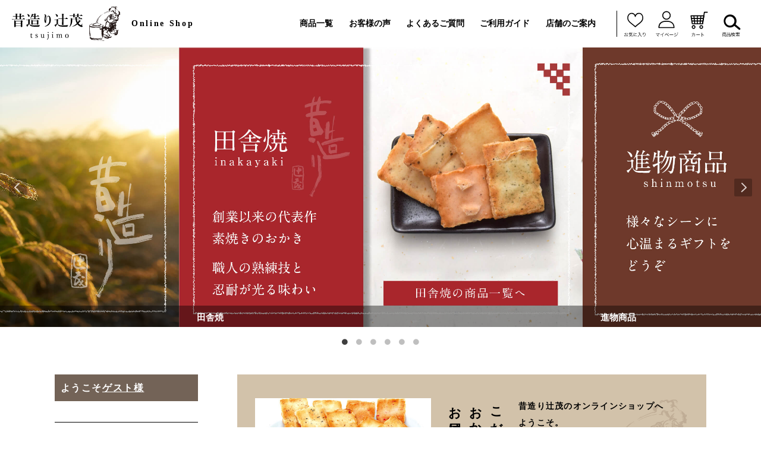

--- FILE ---
content_type: text/html; charset=EUC-JP
request_url: https://shop.tsujimoseika.com/
body_size: 8637
content:
<!DOCTYPE html PUBLIC "-//W3C//DTD XHTML 1.0 Transitional//EN" "http://www.w3.org/TR/xhtml1/DTD/xhtml1-transitional.dtd">
<html xmlns:og="http://ogp.me/ns#" xmlns:fb="http://www.facebook.com/2008/fbml" xmlns:mixi="http://mixi-platform.com/ns#" xmlns="http://www.w3.org/1999/xhtml" xml:lang="ja" lang="ja" dir="ltr">
<head>
<meta http-equiv="content-type" content="text/html; charset=euc-jp" />
<meta http-equiv="X-UA-Compatible" content="IE=edge,chrome=1" />
<meta name="viewport" content="width=device-width,initial-scale=1">
<title>昔造り辻茂 Online Shop</title>
<meta name="Keywords" content="okaki" />
<meta name="Description" content="" />
<meta name="Author" content="" />
<meta name="Copyright" content="GMOペパボ" />
<meta http-equiv="content-style-type" content="text/css" />
<meta http-equiv="content-script-type" content="text/javascript" />
<link rel="stylesheet" href="https://shop.tsujimoseika.com/css/framework/colormekit.css" type="text/css" />
<link rel="stylesheet" href="https://shop.tsujimoseika.com/css/framework/colormekit-responsive.css" type="text/css" />
<link rel="stylesheet" href="https://img21.shop-pro.jp/PA01476/692/css/1/index.css?cmsp_timestamp=20230202173122" type="text/css" />
<link rel="stylesheet" href="https://img21.shop-pro.jp/PA01476/692/css/1/top.css?cmsp_timestamp=20230202173122" type="text/css" />

<link rel="alternate" type="application/rss+xml" title="rss" href="https://shop.tsujimoseika.com/?mode=rss" />
<link rel="shortcut icon" href="https://img21.shop-pro.jp/PA01476/692/favicon.ico?cmsp_timestamp=20251001110618" />
<script type="text/javascript" src="//ajax.googleapis.com/ajax/libs/jquery/1.7.2/jquery.min.js" ></script>
<meta property="og:title" content="昔造り辻茂 Online Shop" />
<meta property="og:description" content="" />
<meta property="og:url" content="https://shop.tsujimoseika.com" />
<meta property="og:site_name" content="昔造り辻茂 Online Shop" />
<script>
  var Colorme = {"page":"top","shop":{"account_id":"PA01476692","title":"\u6614\u9020\u308a\u8fbb\u8302 Online Shop"},"basket":{"total_price":0,"items":[]},"customer":{"id":null}};

  (function() {
    function insertScriptTags() {
      var scriptTagDetails = [];
      var entry = document.getElementsByTagName('script')[0];

      scriptTagDetails.forEach(function(tagDetail) {
        var script = document.createElement('script');

        script.type = 'text/javascript';
        script.src = tagDetail.src;
        script.async = true;

        if( tagDetail.integrity ) {
          script.integrity = tagDetail.integrity;
          script.setAttribute('crossorigin', 'anonymous');
        }

        entry.parentNode.insertBefore(script, entry);
      })
    }

    window.addEventListener('load', insertScriptTags, false);
  })();
</script><script>
  var Colorme = {"page":"top","shop":{"account_id":"PA01476692","title":"\u6614\u9020\u308a\u8fbb\u8302 Online Shop"},"basket":{"total_price":0,"items":[]},"customer":{"id":null}};

  (function() {
    function insertFastScriptTags() {
      var scriptTagDetails = [{"src":"https:\/\/custom-options-assets.colorme.app\/custom-options-es5.js","integrity":null}];
      var entry = document.getElementsByTagName('script')[0];

      scriptTagDetails.forEach(function(tagDetail) {
        var script = document.createElement('script');

        script.type = 'text/javascript';
        script.src = tagDetail.src;
        script.async = true;

        if( tagDetail.integrity ) {
          script.integrity = tagDetail.integrity;
          script.setAttribute('crossorigin', 'anonymous');
        }

        entry.parentNode.insertBefore(script, entry);
      })
    }

    window.addEventListener('DOMContentLoaded', insertFastScriptTags, false);
  })();
</script>
<script async src="https://zen.one/analytics.js"></script>
</head>
<body>
<meta name="colorme-acc-payload" content="?st=1&pt=10001&ut=0&at=PA01476692&v=20251109183749&re=&cn=62e992fb1c760b28adfc1fda95ec0313" width="1" height="1" alt="" /><script>!function(){"use strict";Array.prototype.slice.call(document.getElementsByTagName("script")).filter((function(t){return t.src&&t.src.match(new RegExp("dist/acc-track.js$"))})).forEach((function(t){return document.body.removeChild(t)})),function t(c){var r=arguments.length>1&&void 0!==arguments[1]?arguments[1]:0;if(!(r>=c.length)){var e=document.createElement("script");e.onerror=function(){return t(c,r+1)},e.src="https://"+c[r]+"/dist/acc-track.js?rev=3",document.body.appendChild(e)}}(["acclog001.shop-pro.jp","acclog002.shop-pro.jp"])}();</script><script src="https://img.shop-pro.jp/tmpl_js/86/jquery.tile.js"></script>
<script src="https://img.shop-pro.jp/tmpl_js/86/jquery.skOuterClick.js"></script>

<link rel="stylesheet" href="https://file003.shop-pro.jp/PA01476/692/css/lib/slick-theme.css">
<link rel="stylesheet" href="https://file003.shop-pro.jp/PA01476/692/css/lib/slick.css">
<link rel="stylesheet" href="https://file003.shop-pro.jp/PA01476/692/css/style.css?20211222">



<div class="header">
  <h1 class="logo">
    <a href="https://shop.tsujimoseika.com/">
      <img src="https://file003.shop-pro.jp/PA01476/692/img/common/logo.svg" alt="昔造り辻&#917760;&#917760;茂">
      <span>Online Shop</span>
    </a>
  </h1>

  <div class="sp_header_ico_nav sp_only">
    <ul class="header_btn">
      <li class="favorite">
        <a href="#favorite">
          <img src="https://file003.shop-pro.jp/PA01476/692/img/common/ico-heart.svg" alt="お気に入り">
        </a>
      </li>
      <li class="user">
        <a href="https://shop.tsujimoseika.com/?mode=myaccount">
          <img src="https://file003.shop-pro.jp/PA01476/692/img/common/ico-user.svg" alt="ユーザー">
        </a>
      </li>
      <li class="cart">
        <a href="https://shop.tsujimoseika.com/cart/proxy/basket?shop_id=PA01476692&shop_domain=shop.tsujimoseika.com">
          <img src="https://file003.shop-pro.jp/PA01476/692/img/common/ico-cart.svg" alt="カート">
        </a>
      </li>
    </ul>
  </div>
  


  <a id="sp_menu_trigger" class="sp_menu_trigger sp_only">
    <span></span>
    <span></span>
    <span></span>
  </a>
  <div class="right_header" id="right_header">
    <nav class="main_nav">
      <ul class="nav_list">
        <li>
          <a href="https://shop.tsujimoseika.com/?mode=srh">商品一覧</a>
        </li>
        <li>
          <a href="https://shop.tsujimoseika.com/?mode=f3">お客様の声</a>
        </li>
        <li>
          <a href="https://shop.tsujimoseika.com/?mode=f2">よくあるご質問</a>
        </li>
        <li>
          <a href="https://shop.tsujimoseika.com/?mode=f1">ご利用ガイド</a>
        </li>
        <li>
          <a href="https://tsujimoseika.com/store/" target="_blank">店舗のご案内</a>
        </li>
      </ul>
    </nav>
    
    <ul class="header_btn">
      <li class="favorite">
        <a href="#favorite">
          <img src="https://file003.shop-pro.jp/PA01476/692/img/common/ico-heart.svg" alt="お気に入り">
        </a>
      </li>
      <li>
        <a href="https://shop.tsujimoseika.com/?mode=myaccount">
          <img src="https://file003.shop-pro.jp/PA01476/692/img/common/ico-user.svg" alt="ユーザー">
        </a>
      </li>
      <li>
        <a href="https://shop.tsujimoseika.com/cart/proxy/basket?shop_id=PA01476692&shop_domain=shop.tsujimoseika.com">
          <img src="https://file003.shop-pro.jp/PA01476/692/img/common/ico-cart.svg" alt="カート">
        </a>
      </li>
      <li id="js_search_show">
        <a href="#">
          <img src="https://file003.shop-pro.jp/PA01476/692/img/common/ico-search.svg" alt="検索">
        </a>
        <div class="search_form_box">
          <form action="https://shop.tsujimoseika.com/" method="GET" class="l-header-search__form">
            <input type="hidden" name="mode" value="srh" />
            <div class="l-header-search__input">
              <input type="text" name="keyword" placeholder="商品検索" />
            </div>
            <button class="l-header-search__submit btn_search" type="submit">
              <img src="https://file003.shop-pro.jp/PA01476/692/img/common/ico-search-notext.svg" alt="送信">
            </button>
          </form>
        </div>
        
      </li>
    </ul>
  </div>
  
</div>




<div class="main_slide">
  <div id="main_slide_block" class="slick_slide">

    <div class="slide_box">
      <a href="http://shop.tsujimoseika.com/?mode=srh&keyword=%C5%C4%BC%CB%BE%C6">
        <img src="https://file003.shop-pro.jp/PA01476/692/img/top/online_slide_01.jpg" alt="田舎焼" class="pc_only">
        <img src="https://file003.shop-pro.jp/PA01476/692/img/top/online_slide_01-sp.jpg" alt="田舎焼" class="sp_only">
        <span>田舎焼</span>
      </a>
    </div>
    <div class="slide_box">
      <a href="http://shop.tsujimoseika.com/?mode=grp&gid=2658628">
        <img src="https://file003.shop-pro.jp/PA01476/692/img/top/online_slide_02.jpg" alt="進物商品" class="pc_only">
        <img src="https://file003.shop-pro.jp/PA01476/692/img/top/online_slide_02-sp.jpg" alt="進物商品" class="sp_only">
        <span>進物商品</span>
      </a>
    </div>
    <div class="slide_box">
      <a href="https://shop.tsujimoseika.com/?tid=1&mode=f5">
        <img src="https://file003.shop-pro.jp/PA01476/692/img/top/online_slide_03.jpg" alt="こだわりの製法" class="pc_only">
        <img src="https://file003.shop-pro.jp/PA01476/692/img/top/online_slide_03-sp.jpg" alt="こだわりの製法" class="sp_only">
        <span>こだわりの製法</span>
      </a>
    </div>
    <div class="slide_box">
      <a href="http://shop.tsujimoseika.com/?mode=grp&gid=2658629">
        <img src="https://file003.shop-pro.jp/PA01476/692/img/top/online_slide_04.jpg" alt="詰合せ各種" class="pc_only">
        <img src="https://file003.shop-pro.jp/PA01476/692/img/top/online_slide_04-sp.jpg" alt="詰合せ各種" class="sp_only">
        <span>詰合せ各種</span>
      </a>
    </div>
    <div class="slide_box">
      <a href="http://shop.tsujimoseika.com/?mode=grp&gid=2658626">
        <img src="https://file003.shop-pro.jp/PA01476/692/img/top/online_slide_05.jpg" alt="単品袋入" class="pc_only">
        <img src="https://file003.shop-pro.jp/PA01476/692/img/top/online_slide_05-sp.jpg" alt="単品袋入" class="sp_only">
        <span>単品袋入</span>
      </a>
    </div>
    <div class="slide_box">
        <img src="https://file003.shop-pro.jp/PA01476/692/img/top/online_slide_06.jpg" alt="おかきと共に豊かなひとときを" class="pc_only">
        <img src="https://file003.shop-pro.jp/PA01476/692/img/top/online_slide_06-sp.jpg" alt="おかきと共に豊かなひとときを" class="sp_only">
        <span>おかきと共に豊かなひとときを</span>
    </div>
  </div>
  
</div>





  <div class="contents_box main_width section">

  <div class="main_block">


<div class="l-main top">
  <div class="wellcome_block">
  <div class="left_box">
    <div class="img_box">
      <img src="https://file003.shop-pro.jp/PA01476/692/img/top/wellcome-img.jpg" alt="こだわりのおかきをお届けします">
    </div>

    <h2 class="vertical_ttl">こだわりの<br>おかきを<br>お届けします</h2>
  </div>

  <div class="txt_base mincho_txt">
    <p>昔造り辻茂のオンラインショップへ<br class="pc_only">ようこそ。<br>
      素朴で優しい味わいを<br class="pc_only">いつもの時間に、特別な贈り物に<br class="pc_only">ぜひお試しください。
    </p>
  </div>
</div>


<link rel="stylesheet" href="https://file003.shop-pro.jp/PA01476/692/assets/css/f-top.css">

<div class="banner_block border_top">
  <ul class="banner__list">
    <li><a href="https://shop.tsujimoseika.com/?tid=1&mode=f6"><img src="https://file003.shop-pro.jp/PA01476/692/assets/img/top/t-top-banner-thumb01.jpg" alt="昔造り辻茂の人気4選"></a></li>
    <li><a href="https://shop.tsujimoseika.com/?tid=1&mode=f7"><img src="https://file003.shop-pro.jp/PA01476/692/assets/img/top/t-top-banner-thumb02.jpg" alt="昔造り辻茂の定番商品"></a></li>
    <li><a href="https://shop.tsujimoseika.com/?tid=1&mode=f4"><img src="https://file003.shop-pro.jp/PA01476/692/assets/img/top/t-top-banner-thumb03.jpg" alt="ご進物大切な方への贈り物"></a></li>
    <li><a href="https://shop.tsujimoseika.com/?tid=1&mode=f5"><img src="https://file003.shop-pro.jp/PA01476/692/assets/img/top/t-top-banner-thumb04.jpg" alt="昔造り辻茂のこだわり"></a></li>
  </ul>
</div>

<div class="recommend_block">
  <h2 class="center_ttl ico_ttl double_ico"><span>おすすめ商品</span></h2>
  <ul class="recommend_list">
        <li>
      <a href="?pid=164365875">
        <div class="item_img_box">
                    <img src="https://img21.shop-pro.jp/PA01476/692/product/164365875_th.jpg?cmsp_timestamp=20220301200240" alt="田舎焼 小 箱入" />
                  </div>
        <div class="item_txt">
          <h3 class="ttl">
            田舎焼 小 箱入
          </h3>
                    <span class="price ver_2">
                        1,500円(税込1,620円)
                                  </span>
                                      </div>
        
      </a>
<div class="product-list__fav-items">
  <button type="button" class="favorite-button"  data-favorite-button-selector="DOMSelector" data-product-id="164365875" data-added-class="fav-items">
  </button>
</div>
			
		</li>
        <li>
      <a href="?pid=167615081">
        <div class="item_img_box">
                    <img src="https://img21.shop-pro.jp/PA01476/692/product/167615081_th.jpg?cmsp_timestamp=20220411131022" alt="おつまみに最適！おかき特選9点セット" />
                  </div>
        <div class="item_txt">
          <h3 class="ttl">
            おつまみに最適！おかき特選9点セット
          </h3>
                    <span class="price ver_2">
                        3,610円(税込3,899円)
                                  </span>
                                      </div>
        
      </a>
<div class="product-list__fav-items">
  <button type="button" class="favorite-button"  data-favorite-button-selector="DOMSelector" data-product-id="167615081" data-added-class="fav-items">
  </button>
</div>
			
		</li>
        <li>
      <a href="?pid=164366518">
        <div class="item_img_box">
                    <img src="https://img21.shop-pro.jp/PA01476/692/product/164366518_th.png?cmsp_timestamp=20250502132409" alt="彩菓 AYAKA 大 長缶入" />
                  </div>
        <div class="item_txt">
          <h3 class="ttl">
            彩菓 AYAKA 大 長缶入
          </h3>
                    <span class="price ver_2">
                        4,200円(税込4,536円)
                                  </span>
                                      </div>
        
      </a>
<div class="product-list__fav-items">
  <button type="button" class="favorite-button"  data-favorite-button-selector="DOMSelector" data-product-id="164366518" data-added-class="fav-items">
  </button>
</div>
			
		</li>
        <li>
      <a href="?pid=164171499">
        <div class="item_img_box">
                    <img src="https://img21.shop-pro.jp/PA01476/692/product/164171499_th.jpg?cmsp_timestamp=20211018183423" alt="海老サラダ 大袋" />
                  </div>
        <div class="item_txt">
          <h3 class="ttl">
            海老サラダ 大袋
          </h3>
                    <span class="price ver_2">
                        680円(税込734円)
                                  </span>
                                      </div>
        
      </a>
<div class="product-list__fav-items">
  <button type="button" class="favorite-button"  data-favorite-button-selector="DOMSelector" data-product-id="164171499" data-added-class="fav-items">
  </button>
</div>
			
		</li>
        <li>
      <a href="?pid=164356899">
        <div class="item_img_box">
                    <img src="https://img21.shop-pro.jp/PA01476/692/product/164356899_th.jpg?cmsp_timestamp=20211025160825" alt="泉ダコおかき（しょうゆ味）" />
                  </div>
        <div class="item_txt">
          <h3 class="ttl">
            泉ダコおかき（しょうゆ味）
          </h3>
                    <span class="price ver_2">
                        400円(税込432円)
                                  </span>
                                      </div>
        
      </a>
<div class="product-list__fav-items">
  <button type="button" class="favorite-button"  data-favorite-button-selector="DOMSelector" data-product-id="164356899" data-added-class="fav-items">
  </button>
</div>
			
		</li>
        <li>
      <a href="?pid=164366555">
        <div class="item_img_box">
                    <img src="https://img21.shop-pro.jp/PA01476/692/product/164366555_th.jpg?cmsp_timestamp=20230703142148" alt="結～ゆい～大" />
                  </div>
        <div class="item_txt">
          <h3 class="ttl">
            結～ゆい～大
          </h3>
                    <span class="price ver_2">
                        3,100円(税込3,348円)
                                  </span>
                                      </div>
        
      </a>
<div class="product-list__fav-items">
  <button type="button" class="favorite-button"  data-favorite-button-selector="DOMSelector" data-product-id="164366555" data-added-class="fav-items">
  </button>
</div>
			
		</li>
        <li>
      <a href="?pid=164740825">
        <div class="item_img_box">
                    <img src="https://img21.shop-pro.jp/PA01476/692/product/164740825_th.jpg?cmsp_timestamp=20220511164720" alt="かきのたね（ミニBOX）" />
                  </div>
        <div class="item_txt">
          <h3 class="ttl">
            かきのたね（ミニBOX）
          </h3>
                    <span class="price ver_2">
                        980円(税込1,058円)
                                  </span>
                                      </div>
        
      </a>
<div class="product-list__fav-items">
  <button type="button" class="favorite-button"  data-favorite-button-selector="DOMSelector" data-product-id="164740825" data-added-class="fav-items">
  </button>
</div>
			
		</li>
        <li>
      <a href="?pid=164266712">
        <div class="item_img_box">
                    <img src="https://img21.shop-pro.jp/PA01476/692/product/164266712_th.jpg?cmsp_timestamp=20211020230238" alt="砂糖かき餅 110g" />
                  </div>
        <div class="item_txt">
          <h3 class="ttl">
            砂糖かき餅 110g
          </h3>
                    <span class="price ver_2">
                        400円(税込432円)
                                  </span>
                                      </div>
        
      </a>
<div class="product-list__fav-items">
  <button type="button" class="favorite-button"  data-favorite-button-selector="DOMSelector" data-product-id="164266712" data-added-class="fav-items">
  </button>
</div>
			
		</li>
      </ul>
</div>



<div class="news_block">
  <h2 class="center_ttl ico_ttl double_ico"><span>お知らせ</span></h2>
  <ul class="news__list">
        <li>
            <span>2025.10.01</span>本日より、全商品(食品全般、資材等を除く)の価格改定をさせていただきました。引き続きお買い物をお楽しみください。
          </li>
        <li>
            <a href="https://tsujimoseika.com/news/%e4%be%a1%e6%a0%bc%e6%94%b9%e5%ae%9a%e3%81%ae%e3%81%8a%e7%9f%a5%e3%82%89%e3%81%9b-2/"><span>2025.09.20</span>＜10/1より価格改定のお知らせ＞オンラインショップでは、9月30日23:00～10月1日11:00までの期間、価格改定及びメンテナンス作業の為、購入を一時停止させていただきます。予めご了承下さい。</a>
          </li>
        <li>
            <span>2024.03.27</span>【紅麹の使用について】 平素より昔造り辻茂をご愛好いただき、誠にありがとうございます。 弊社では、一部販売商品に紅麹を使用しているものがございますが、 「小林製薬株式会社」様のものではございません。ご安心ください。
          </li>
        <li>
            <a href="https://shop.tsujimoseika.com/?pid=175588739"><span>2023.08.05</span>結～小～がオンラインショップお取扱いスタートしました！ちょっとしたご挨拶や手土産にいかがでしょうか。</a>
          </li>
      </ul>
</div>


<div class="ranking_block border_top">
  <h2 class="center_ttl ico_ttl double_ico"><span>売れ筋Ranking</span></h2>
  <ol class="item_list ranking_list">
        <li>
      <a href="?pid=164266737">
        <div class="item_img_box">
                    <img src="https://img21.shop-pro.jp/PA01476/692/product/164266737_th.jpg?cmsp_timestamp=20211111220210" alt="ラー油せんべい" />
                  </div>
        <div class="item_txt">
          <h3 class="ttl">ラー油せんべい</h3>
                    <span class="price ver_2">
                        400円(税込432円)
                                  </span>
                                      </div>
        
      </a>
    </li>
        <li>
      <a href="?pid=164263913">
        <div class="item_img_box">
                    <img src="https://img21.shop-pro.jp/PA01476/692/product/164263913_th.jpg?cmsp_timestamp=20211020185517" alt="丹波大黒 特大袋" />
                  </div>
        <div class="item_txt">
          <h3 class="ttl">丹波大黒 特大袋</h3>
                    <span class="price ver_2">
                        1,250円(税込1,350円)
                                  </span>
                                      </div>
        
      </a>
    </li>
        <li>
      <a href="?pid=164169904">
        <div class="item_img_box">
                    <img src="https://img21.shop-pro.jp/PA01476/692/product/164169904_th.jpg?cmsp_timestamp=20211112120700" alt="田舎焼 巾着袋" />
                  </div>
        <div class="item_txt">
          <h3 class="ttl">田舎焼 巾着袋</h3>
                    <span class="price ver_2">
                        380円(税込410円)
                                  </span>
                                      </div>
        
      </a>
    </li>
        <li>
      <a href="?pid=164171472">
        <div class="item_img_box">
                    <img src="https://img21.shop-pro.jp/PA01476/692/product/164171472_th.jpg?cmsp_timestamp=20211018183303" alt="海老サラダ 巾着袋" />
                  </div>
        <div class="item_txt">
          <h3 class="ttl">海老サラダ 巾着袋</h3>
                    <span class="price ver_2">
                        380円(税込410円)
                                  </span>
                                      </div>
        
      </a>
    </li>
        <li>
      <a href="?pid=164266362">
        <div class="item_img_box">
                    <img src="https://img21.shop-pro.jp/PA01476/692/product/164266362_th.jpg?cmsp_timestamp=20211020221419" alt="梅ざらめ" />
                  </div>
        <div class="item_txt">
          <h3 class="ttl">梅ざらめ</h3>
                    <span class="price ver_2">
                        380円(税込410円)
                                  </span>
                                      </div>
        
      </a>
    </li>
        <li>
      <a href="?pid=164262585">
        <div class="item_img_box">
                    <img src="https://img21.shop-pro.jp/PA01476/692/product/164262585_th.jpg?cmsp_timestamp=20211020184036" alt="丹波サラダ 巾着袋" />
                  </div>
        <div class="item_txt">
          <h3 class="ttl">丹波サラダ 巾着袋</h3>
                    <span class="price ver_2">
                        380円(税込410円)
                                  </span>
                                      </div>
        
      </a>
    </li>
        <li>
      <a href="?pid=164500514">
        <div class="item_img_box">
                    <img src="https://img21.shop-pro.jp/PA01476/692/product/164500514_th.jpg?cmsp_timestamp=20211101143350" alt="バターあられ" />
                  </div>
        <div class="item_txt">
          <h3 class="ttl">バターあられ</h3>
                    <span class="price ver_2">
                        380円(税込410円)
                                  </span>
                                      </div>
        
      </a>
    </li>
        <li>
      <a href="?pid=164500888">
        <div class="item_img_box">
                    <img src="https://img21.shop-pro.jp/PA01476/692/product/164500888_th.png?cmsp_timestamp=20230628130214" alt="ありあり" />
                  </div>
        <div class="item_txt">
          <h3 class="ttl">ありあり</h3>
                    <span class="price ver_2">
                        750円(税込810円)
                                  </span>
                                      </div>
        
      </a>
    </li>
      </ol>
  
</div>


<div class="top_center_box center">
  <p class="co_red mincho">10,000円<small>(税込10,800円)</small>以上で送料無料！</p>
    <div class="bg_btn pink arr">
      <a href="https://shop.tsujimoseika.com/?mode=f1#enclosed_guide">ご注文時のご注意と送料について</a>
    </div>
</div></div>

</div>

<div class="sidebar">

  <div id="js_sp_nav_box_content">
    <div class="account_info_box">
              <p class="txt">ようこそ<a href="https://shop.tsujimoseika.com/?mode=login&shop_back_url=https%3A%2F%2Fshop.tsujimoseika.com%2F">ゲスト様</a></p>
          </div>
    

    <div class="search_form_box sp_only">
      <form action="http://shop.tsujimoseika.com/" method="GET" class="l-header-search__form">
        <input type="hidden" name="mode" value="srh" />
        <div class="l-header-search__input">
          <input type="text" name="keyword" placeholder="商品検索" />
        </div>
        <button class="l-header-search__submit btn_search" type="submit">
          <img src="https://file003.shop-pro.jp/PA01476/692/img/common/ico-search-notext.svg" alt="送信">
        </button>
      </form>
    </div>

  <dl class="taste_choice_box sidebox">
    <dt class="ttl">味・種類で選ぶ</dt>
    <dd id="open_box">
      <div id="open_btn" class="border_btn red_bg">
        <span>袋物を味で選ぶ</span>
			</div>
      <ul id="open_list" class="taste_choice_child">
        <li><a href="https://shop.tsujimoseika.com/?mode=grp&gid=2660414">素焼き</a></li>
        <li><a href="https://shop.tsujimoseika.com/?mode=grp&gid=2660415">サラダ味</a></li>
        <li><a href="https://shop.tsujimoseika.com/?mode=grp&gid=2660416">しょうゆ味</a></li>
        <li><a href="https://shop.tsujimoseika.com/?mode=grp&gid=2660418">マヨネーズ味</a></li>
        <li><a href="https://shop.tsujimoseika.com/?mode=grp&gid=2660420">甘系の味</a></li>
        <li><a href="https://shop.tsujimoseika.com/?mode=grp&gid=2775957">辛系の味</a></li>
        <li><a href="https://shop.tsujimoseika.com/?mode=grp&gid=2660422">その他の味つけ</a></li>
        <li><a href="https://shop.tsujimoseika.com/?mode=grp&gid=2660423">アソート・ミックス</a></li>
      </ul>
    </dd>

    <dd id="open_box">
      <div id="open_btn" class="border_btn red">
        <span>進物商品を名前で選ぶ</span>
      </div>
              <ul id="open_list" class="taste_choice_child">
      
        <li><a href="https://shop.tsujimoseika.com/?mode=grp&gid=2660424">田舎焼</a></li>
        <li><a href="https://shop.tsujimoseika.com/?mode=grp&gid=2660425">昔造りシリーズ</a></li>
        <li><a href="https://shop.tsujimoseika.com/?mode=grp&gid=2660426">ありあり</a></li>
        <li><a href="https://shop.tsujimoseika.com/?mode=grp&gid=2660427">彩菓</a></li>
        <li><a href="https://shop.tsujimoseika.com/?mode=grp&gid=2660428">結～ゆい～</a></li>
        <li><a href="https://shop.tsujimoseika.com/?mode=grp&gid=2660429">かきのたね</a></li>
        <li><a href="https://shop.tsujimoseika.com/?mode=grp&gid=2660430">丸缶</a></li>
        <li><a href="https://shop.tsujimoseika.com/?mode=grp&gid=2660431">その他</a></li>
        <li><a href="https://shop.tsujimoseika.com/?mode=grp&gid=2658629">詰合せ</a></li>
      </ul>
    </dd>
    <dd class="border_btn black">
      <a href="https://shop.tsujimoseika.com/?mode=grp&gid=2660411">その他の商品</a>
    </dd>
  </dl>
  

  <dl class="cat_choice_box sidebox">
    <dt class="ttl">カテゴリーから選ぶ</dt>
    <dd>
      <a href="https://shop.tsujimoseika.com/?mode=grp&gid=2658621">おかき<span>-人気4選-</span></a>
    </dd>
    <dd>
      <a href="https://shop.tsujimoseika.com/?mode=grp&gid=2658626">おかき・せんべい<span>-定番商品-</span></a>
    </dd>
    <dd>
      <a href="https://shop.tsujimoseika.com/?mode=grp&gid=2658628">ご進物<span>-お世話になったあの方へ・<br class="pc_only">色々なシーンに合わせて-</span></a>
    </dd>
    <dd>
      <a href="https://shop.tsujimoseika.com/?mode=grp&gid=2658629">詰合せ<span>-単品お好み商品を選べるギフト-</span></a>
    </dd>
    <dd>
      <a href="https://shop.tsujimoseika.com/?mode=grp&gid=2658630">広がるおかきの世界<br class="pc_only">(進化系おかき)<span>-かきのたね・大阪もんシリーズ-</span></a>
    </dd>
    <dd>
      <a href="https://shop.tsujimoseika.com/?mode=grp&gid=2658631">お菓子など<span>-昔懐かし菓子・おつまみ-</span></a>
    </dd>
    <dd>
      <a href="https://shop.tsujimoseika.com/?mode=grp&gid=2658632">お買い得<span>-ワレ・訳ありお徳用-</span></a>
    </dd>
    <dd>
      <a href="https://shop.tsujimoseika.com/?mode=grp&gid=2658633">限定商品<span>-今だけの特別企画・<br class="pc_only">新商品や季節商品など-</span></a>
    </dd>
    <dd>
      <a class="paperbag" href="https://shop.tsujimoseika.com/?mode=grp&gid=2658634">紙袋など</a>
    </dd>
  </dl>
  

  <dl class="price_choice_box sidebox">
    <dt class="ttl">価格で選ぶ</dt>
    <dd>
      <a href="https://shop.tsujimoseika.com/?mode=grp&gid=2658637">&#12316;500円</a>
    </dd>
    <dd>
      <a href="https://shop.tsujimoseika.com/?mode=grp&gid=2658638">501円&#12316;1,000円</a>
    </dd>
    <dd>
      <a href="https://shop.tsujimoseika.com/?mode=grp&gid=2658640">1,001円&#12316;2,000円</a>
    </dd>
    <dd>
      <a href="https://shop.tsujimoseika.com/?mode=grp&gid=2658641">2,001円&#12316;</a>
    </dd>
  </dl>
  

  <ul class="sp_content_nav_list sp_only">
    <li>
      <a href="https://shop.tsujimoseika.com/?mode=srh">商品一覧</a>
    </li>
    <li>
      <a href="https://shop.tsujimoseika.com/?mode=f3">お客様の声</a>
    </li>
    <li>
      <a href="https://shop.tsujimoseika.com/?mode=f2">よくあるご質問</a>
    </li>
    <li>
      <a href="https://shop.tsujimoseika.com/?mode=f1">ご利用ガイド</a>
    </li>
    <li>
      <a href="https://tsujimoseika.com/store/" target="_blank">店舗のご案内</a>
    </li>
  </ul>
  

  <div class="close_box sp_only">
    <p class="close">閉じる</p>
  </div>
  

</div>



  <ul class="footer_link_list">
          <li><a href="https://shop.tsujimoseika.com/?tid=1&mode=f1#wrapping_guide">包装と熨斗について</a></li>
          <li><a href="https://shop.tsujimoseika.com/?tid=1&mode=f1#orde_guide">ご注文方法</a></li>
          <li><a href="https://shop.tsujimoseika.com/?tid=1&mode=f1#enclosed_guide">同梱時のご注意と送料について</a></li>
          <li><a href="https://shop.tsujimoseika.com/?tid=1&mode=f1#postage_guide">送料・配送について</a></li>
          <li><a href="https://shop.tsujimoseika.com/?tid=1&mode=f1#payment_guide">支払いについて</a></li>
          <li><a href="https://shop.tsujimoseika.com/?tid=1&mode=f1#returns_guide">返品について</a></li>
    <li><a href="https://shop.tsujimoseika.com/?mode=sk">特定商取引法に基づく表記</a></li>
    <li><a href="https://shop.tsujimoseika.com/?mode=privacy">プライバシーポリシー</a></li>
    <li><a href="https://okaki.shop-pro.jp/customer/inquiries/new">お問い合わせ</a></li>
  </ul>

  <ul class="sns_btn_list clearfix">
    <li><a href="https://www.facebook.com/tsujimoseika/" target="_blank"><img src="https://file003.shop-pro.jp/PA01476/692/img/common/btn-facebook.svg" alt="facebook"></a></li>
    <li><a href="https://www.instagram.com/tsujimo_official/" target="_blank"><img src="https://file003.shop-pro.jp/PA01476/692/img/common/btn-insta.svg" alt="Instagram"></a></li>
    <li>
      <a href="https://lin.ee/hhqnm0y" target="_blank">
        <img src="https://file003.shop-pro.jp/PA01476/692/img/common/btn-line.svg" alt="LINE">
      </a>
    </li>
  </ul>

  <div class="official_bnr">
    <a href="https://tsujimoseika.com/" target="_blank">
			<img src="https://file003.shop-pro.jp/PA01476/692/img/common/official-bnr.png" alt="公式サイト">
		</a>
  </div>
  

</div>



</div>




<div class="favorite_block" id="favorite">
  <div class="main_width">
    <h2 class="center_ttl ico_ttl double_ico"><span>お気に入り商品</span></h2>

		<p class="center" style="padding-bottom:40px;">
      お気に入り商品がまだありません<br>
      商品のアイコンをクリックしてお気に入り登録をしてください。
    </p>
  </div>
  
</div>







<div class="footer_block">
  <div class="footer_box main_width clearfix">
    <div class="right_footer">
      <div class="footer_logo">
        <img src="https://file003.shop-pro.jp/PA01476/692/img/common/footer-logo.svg" alt="辻茂">
      </div>
      
      <p class="add">〒599-0202 <br class="pc_only">大阪府阪南市下出728-1</p>
      <p class="tel"><span class="small">tel.</span><br class="pc_only">072-471-4545</p>
      <p class="time">(受付時間 10:00&#12316;16：00）</p>
      <div class="contact_btn">
        <a href="https://okaki.shop-pro.jp/customer/inquiries/new">お問い合わせはこちら</a>
      </div>
      

    </div>
    
    <div class="left_footer">
      <div>
        <dl class="footer_link_list">
          <dt class="ttl">カテゴリーから選ぶ</dt>
          <dd>
            <a href="https://shop.tsujimoseika.com/?mode=grp&gid=2658621">おかき<span>-主力商品-</span></a>
          </dd>
          <dd>
            <a href="https://shop.tsujimoseika.com/?mode=grp&gid=2658626">おかき・せんべい<span>-その他の定番商品-</span></a>
          </dd>
          <dd>
            <a href="https://shop.tsujimoseika.com/?mode=grp&gid=2658628">ご進物<span>-お世話になったあの方へ・色々なシーンに合わせて-</span></a>
          </dd>
          <dd>
            <a href="https://shop.tsujimoseika.com/?mode=grp&gid=2658629">詰合せ<span>-単品お好み商品を選べるギフト-</span></a>
          </dd>
          <dd>
            <a href="https://shop.tsujimoseika.com/?mode=grp&gid=2658630">広がるおかきの世界<br>(進化系おかき)<span>-かきのたね・大阪もんシリーズ-</span></a>
          </dd>
          <dd>
            <a href="https://shop.tsujimoseika.com/?mode=grp&gid=2658631">お菓子など<span>-昔懐かし菓子・おつまみ-</span></a>
          </dd>
          <dd>
            <a href="https://shop.tsujimoseika.com/?mode=grp&gid=2658632">お買い得<span>-ワレ・訳ありお徳用-</span></a>
          </dd>
          <dd>
            <a href="https://shop.tsujimoseika.com/?mode=grp&gid=2658633">限定商品<span>-今だけの特別企画・新商品や季節商品など-</span></a>
          </dd>
          <dd>
            <a href="https://shop.tsujimoseika.com/?mode=grp&gid=2658634">紙袋など</a>
          </dd>
        </dl>
      </div>

      <div>
        <dl class="footer_link_list">
          <dt class="ttl">味・種類で選ぶ</dt>
          <dd>
            <a href="https://shop.tsujimoseika.com/?mode=grp&gid=2660409">袋物を味で選ぶ</a>
          </dd>
          <dd>
            <a href="https://shop.tsujimoseika.com/?mode=grp&gid=2660410">進物商品を名前で選ぶ</a>
          </dd>
          <dd>
            <a href="https://shop.tsujimoseika.com/?mode=grp&gid=2660411">その他の商品</a>
          </dd>
        </dl>
        <dl class="footer_link_list">
          <dt class="ttl">価格で選ぶ</dt>
          <dd>
            <a href="https://shop.tsujimoseika.com/?mode=grp&gid=2658637">&#12316;500円</a>
          </dd>
          <dd>
            <a href="https://shop.tsujimoseika.com/?mode=grp&gid=2658638">501円&#12316;1,000円</a>
          </dd>
          <dd>
            <a href="https://shop.tsujimoseika.com/?mode=grp&gid=2658640">1,001円&#12316;2,000円</a>
          </dd>
          <dd>
            <a href="https://shop.tsujimoseika.com/?mode=grp&gid=2658641">2,001円&#12316;</a>
          </dd>
        </dl>
      </div>

      <div>
        <ul class="footer_link_list">
          <li><a href="https://shop.tsujimoseika.com/?tid=1&mode=f1#orde_guide">包装と熨斗について</a></li>
          <li><a href="https://shop.tsujimoseika.com/?tid=1&mode=f1#orde_guide">ご注文方法</a></li>
          <li><a href="https://shop.tsujimoseika.com/?tid=1&mode=f1#enclosed_guide">同梱時のご注意と送料について</a></li>
          <li><a href="https://shop.tsujimoseika.com/?tid=1&mode=f1#postage_guide">送料・配送について</a></li>
          <li><a href="https://shop.tsujimoseika.com/?tid=1&mode=f1#payment_guide">支払いについて</a></li>
          <li><a href="https://shop.tsujimoseika.com/?tid=1&mode=f1#returns_guide">返品について</a></li>
          <li><a href="https://shop.tsujimoseika.com/?mode=sk">特定商取引法に基づく表記</a></li>
          <li><a href="https://shop.tsujimoseika.com/?mode=privacy">プライバシーポリシー</a></li>
          <li><a href="https://okaki.shop-pro.jp/customer/inquiries/new">お問い合わせ</a></li>
        </ul>
      </div>
    </div>
    
  </div>
  
  <span class="copyright">&copy;2022 tsujimoseika onlineshop all rights reserved.</span>
</div>




<script type="text/javascript" src="https://ajax.googleapis.com/ajax/libs/jquery/1.12.4/jquery.min.js"></script>

<script src="https://img.shop-pro.jp/tmpl_js/86/jquery.biggerlink.min.js"></script>
<script src="https://img.shop-pro.jp/tmpl_js/86/jquery.matchHeight-min.js"></script>
<script src="https://img.shop-pro.jp/tmpl_js/86/what-input.js"></script>

<script type="text/javascript">
$(document).ready(function() {
  //category search
  $(".js-mega-menu-btn").on("click",function() {
    if ($(this).hasClass("is-on")) {
      $(this).removeClass("is-on");
      $(this).next(".js-mega-menu-contents").fadeOut(200,"swing");
    } else {
      $(".js-mega-menu-btn").removeClass("is-on");
      $(".js-mega-menu-btn").next().fadeOut(200,"swing");
      $(this).addClass("is-on");
      $(this).next(".js-mega-menu-contents").fadeIn(200,"swing");
    }
  });
  $(".js-search-close").on('click',function() {
    $(".l-header-search__contents").fadeOut(200,"swing");
    $(".l-header-search__btn").removeClass("is-on");
  });
  $(".js-search-btn").on('click',function() {
    $(".l-main-navi").removeClass("is-open");
    $(".js-navi-open").removeClass("is-on");
  });

  //hamburger
  $(".js-navi-open,.js-navi-close").on('click',function() {
    $(".l-header-search__contents").fadeOut(200,"swing");
    $(".l-header-search__btn").removeClass("is-on");
    $(".l-header").toggleClass("is-open");
    $(".l-main-navi").toggleClass("is-open");
    $(".l-menu-btn").toggleClass("is-on");
    $(".l-main-navi-overlay").toggleClass("is-on");
  });
});
</script>

<script type="text/javascript">
$(document).ready(function() {
  var header = $(".l-header")
  var headerHeight = header.outerHeight()
  var navPos = $(".l-main-navi").offset().top

  $(window).on("load scroll", function() {
    var value = $(this).scrollTop();
    if ( value > navPos ) {
      $(".l-header").addClass("is-fixed");
      $(".l-main").css("margin-top", headerHeight);
    } else {
      $(".l-header").removeClass("is-fixed");
      $(".l-main").css("margin-top", '0');
    }
  });
  $(window).on("load resize", function() {
    if ($(window).width() < 1030) {
      $("body").css("margin-top", header.outerHeight());
    } else {
      $("body").css("margin-top", "");
    }
  });
});
</script>

<script type="text/javascript">
$(document).ready(function() {
  $(".js-bigger").biggerlink();
});
</script>

<script type="text/javascript">
$(document).ready(function() {
  $(".js-matchHeight").matchHeight();
});
</script>

<script>
  $(function () {
  function window_size_switch_func() {
    if($(window).width() >= 768) {
    // product option switch -> table
    $('#prd-opt-table').html($('.prd-opt-table').html());
    $('#prd-opt-table table').addClass('table table-bordered');
    $('#prd-opt-select').empty();
    } else {
    // product option switch -> select
    $('#prd-opt-table').empty();
    if($('#prd-opt-select > *').size() == 0) {
      $('#prd-opt-select').append($('.prd-opt-select').html());
    }
    }
  }
  window_size_switch_func();
  $(window).load(function () {
    $('.history-unit').tile();
  });
  $(window).resize(function () {
    window_size_switch_func();
    $('.history-unit').tile();
  });
  });
</script>

<script type="text/javascript" src="https://ajax.googleapis.com/ajax/libs/jquery/1.12.4/jquery.min.js"></script>
<script src="https://file003.shop-pro.jp/PA01476/692/js/lib/ofi.min.js"></script>
<script src="https://file003.shop-pro.jp/PA01476/692/js/lib/slick.js"></script>
<script src="https://file003.shop-pro.jp/PA01476/692/js/change-img.js"></script>
<script src="https://file003.shop-pro.jp/PA01476/692/js/function.js"></script><script type="text/javascript" src="https://shop.tsujimoseika.com/js/cart.js" ></script>
<script type="text/javascript" src="https://shop.tsujimoseika.com/js/async_cart_in.js" ></script>
<script type="text/javascript" src="https://shop.tsujimoseika.com/js/product_stock.js" ></script>
<script type="text/javascript" src="https://shop.tsujimoseika.com/js/js.cookie.js" ></script>
<script type="text/javascript" src="https://shop.tsujimoseika.com/js/favorite_button.js" ></script>
</body></html>

--- FILE ---
content_type: text/css
request_url: https://img21.shop-pro.jp/PA01476/692/css/1/top.css?cmsp_timestamp=20230202173122
body_size: 7536
content:
/******************************/
/* SLIDER */
/******************************/
@media screen and (max-width: 1030px) {
  .slider {
    margin-left: -20px;
    margin-right: -20px;
    position: relative;
  }
}
#slider div {
  width: 100%;
  max-width: 100%;
  height: auto;
}
#slider > div {
  display: none;
}
.bx-viewport #slider > div {
  display: block;
}
.bx-wrapper {
  z-index: 0;
}
.bx-wrapper img {
  width: 100%;
  height: auto;
}
.bx-wrapper .bx-viewport {
  box-shadow: none !important;
  border: 0 !important;
  left: 0 !important;
}
.bx-wrapper .bx-pager {
  bottom: -27px !important;
}
.bx-wrapper .bx-pager.bx-default-pager a {
  margin: 0 3px !important;
  padding-top: 15px;
  width: 25px !important;
  height: 1px !important;
  background: transparent !important;
  border-bottom: 1px solid #cccccc;
  border-radius: 0 !important;
}
.bx-wrapper .bx-pager.bx-default-pager a:hover, .bx-wrapper .bx-pager.bx-default-pager a.active {
  background: transparent !important;
  border-bottom: 1px solid #000000;
}
/******************************/
/* NEWS */
/******************************/
.p-line-informaiton {
  display: flex;
  flex-wrap: wrap;
  margin-top: 75px;
  width: 760px;
}
@media screen and (max-width: 767px) {
  .p-line-informaiton {
    display: block;
    width: auto;
  }
}
.p-line-informaiton ul {
  flex: 1;
  font-size: 13px;
}
@media screen and (max-width: 767px) {
  .p-line-informaiton ul {
    font-size: 12px;
  }
}
.p-line-informaiton li {
  margin-bottom: 15px;
}
.p-line-informaiton__ttl {
  position: relative;
  margin: 0 40px 0 0;
  font-size: 14px;
  font-weight: bold;
}
@media screen and (max-width: 767px) {
  .p-line-informaiton__ttl {
    margin: 0;
  }
}
.p-line-informaiton__ttl:before {
  content: "";
  position: absolute;
  top: 7px;
  right: -20px;
  width: 1px;
  height: 10px;
  background: #d2d2d2;
}
@media screen and (max-width: 767px) {
  .p-line-informaiton__ttl:before {
    content: none;
  }
}
/***** お知らせ *****/
.p-top-news {
  display: flex;
  flex-wrap: wrap;
  align-items: center;
  margin-bottom: 50px;
}
@media screen and (max-width: 767px) {
  .p-top-news {
    display: block;
    margin-bottom: 45px;
  }
}
.p-top-news__ttl {
  box-sizing: border-box;
  margin-right: 25px;
  padding: 10px;
  width: 110px;
  border: 1px solid #b2b2b2;
  font-size: 18px;
  font-family: "游明朝体", "Yu Mincho", YuMincho, "Noto Serif JP", serif;
  text-align: center;
}
@media screen and (max-width: 767px) {
  .p-top-news__ttl {
    margin-right: 0;
    margin-bottom: 10px;
    padding: 5px;
    width: 70px;
    border: 1px solid #b2b2b2;
    font-size: 12px;
  }
}
.p-top-news__body {
  flex: 1;
  margin-bottom: 0;
}
/******************************/
/* TOP RECOMMEND */
/******************************/
.p-recommend.u-container {
  padding-bottom: 0;
}
/******************************/
/* NEW　ARRIVAL */
/******************************/
.p-new-item.u-container {
  padding-bottom: 0;
}
/******************************/
/* TOP RANKING */
/******************************/
.p-ranking-list .slick-track {
  margin-left: 0;
  margin-right: 0;
}
.p-ranking-list .slick-prev, .p-ranking-list .slick-next {
  top: 80px;
  width: 30px;
  height: 30px;
  transition: all 0.4s ease;
  z-index: 1;
  background: rgba(255,255,255,0.4);
}
@media screen and (max-width: 767px) {
  .p-ranking-list .slick-prev, .p-ranking-list .slick-next {
    top: 110px;
    width: 45px;
    height: 45px;
  }
}
.p-ranking-list .slick-prev:before, .p-ranking-list .slick-next:before {
  content: "";
  position: absolute;
  top: 7px;
  left: 10px;
  width: 15px;
  height: 15px;
  border-left: 1px solid #000000;
  border-top: 1px solid #000000;
  transition: all 0.4s ease;
  z-index: 1;
}
@media screen and (max-width: 767px) {
  .p-ranking-list .slick-prev:before, .p-ranking-list .slick-next:before {
    top: 15px;
  }
}
.p-ranking-list .slick-prev {
  left: 20px;
}
@media screen and (max-width: 767px) {
  .p-ranking-list .slick-prev {
    left: 0px;
  }
}
.p-ranking-list .slick-prev:before {
  transform: rotate(-45deg);
}
@media screen and (max-width: 767px) {
  .p-ranking-list .slick-prev:before {
    left: 17px;
  }
}
.p-ranking-list .slick-next {
  right: 20px;
}
@media screen and (max-width: 767px) {
  .p-ranking-list .slick-next {
    right: 0px;
  }
}
.p-ranking-list .slick-next:before {
  left: 4px;
  transform: rotate(135deg);
}
@media screen and (max-width: 767px) {
  .p-ranking-list .slick-next:before {
    left: 13px;
  }
}
.p-ranking-list__item {
  position: relative;
  box-sizing: border-box;
  margin-right: 20px;
  margin-left: 20px;
  padding-bottom: 25px;
  word-break: break-all;
}
@media screen and (max-width: 1030px) {
  .p-ranking-list__item {
    margin-right: 5px;
    margin-left: 5px;
  }
}
.p-ranking-list__img {
  position: relative;
  margin-bottom: 35px;
  text-align: center;
}
@media screen and (max-width: 767px) {
  .p-ranking-list__img {
    text-align: center;
  }
}
.p-ranking-list__img:before {
  content: "";
  display: block;
  padding-top: 100%;
}
.p-ranking-list__img a {
  display: block;
  position: absolute;
  top: 0;
  left: 0;
  width: 100%;
  height: 100%;
}
.p-ranking-list__img img {
  display: inline-block !important;
  position: absolute;
  top: 0;
  right: 0;
  bottom: 0;
  left: 0;
  margin: auto;
  max-width: 100%;
  max-height: 100%;
  width: auto !important;
  text-align: center;
}
.p-ranking-list__num {
  position: absolute;
  top: 0;
  left: 1px;
  width: 24px;
  line-height: 24px;
  font-size: 12px;
  font-weight: bold;
  background: #000000;
  color: #ffffff;
  text-align: center;
}
.p-ranking-list__ttl img {
  vertical-align: middle;
}
.p-ranking-list__price {
  color: #909090;
  margin-top: 20px;
}
.p-ranking-list__btn {
  display: block;
  position: absolute;
  right: 0px;
  bottom: 0;
  padding: 0;
  border: 0;
  background: transparent;
  color: #d8d8d8;
  cursor: pointer;
  text-align: center;
  transition: all 0.3s cubic-bezier(0.25, 0.46, 0.45, 0.94);
}
.p-ranking-list__btn.is-added {
  color: #000000;
}
.p-ranking-list__btn svg {
  width: 20px;
  height: 20px;
  fill: currentColor;
}
/******************************/
/* TOP INFORMATION */
/******************************/
.p-information {
  padding-bottom: 0;
}
@media screen and (max-width: 1030px) {
  .p-information {
    padding-bottom: 45px;
  }
}
.p-information__body {
  margin-left: 60px;
  margin-right: 60px;
  line-height: 2;
}
@media screen and (max-width: 1030px) {
  .p-information__body {
    margin-left: 0;
    margin-right: 0;
  }
}
/******************************/
/* TOP FREE */
/******************************/
.p-free__body {
  margin-left: 60px;
  margin-right: 60px;
  line-height: 2;
}
@media screen and (max-width: 1030px) {
  .p-free__body {
    margin-left: 0;
    margin-right: 0;
  }
}
/******************************/
/* TOP BANNER */
/******************************/
.p-bnr {
  box-sizing: border-box;
  padding-left: 20px;
  padding-right: 20px;
}
@media screen and (max-width: 1030px) {
  .p-bnr {
    padding-left: 20px;
    padding-right: 20px;
  }
}
.p-bnr-list {
  box-sizing: border-box;
  display: flex;
  flex-wrap: wrap;
  justify-content: center;
}
@media screen and (max-width: 767px) {
  .p-bnr-list {
    display: block;
  }
}
.p-bnr-list__item {
  box-sizing: border-box;
  padding-left: 20px;
  padding-right: 20px;
  width: 33.3333%;
}
@media screen and (max-width: 1030px) {
  .p-bnr-list__item {
    padding-left: 10px;
    padding-right: 10px;
  }
}
@media screen and (max-width: 767px) {
  .p-bnr-list__item {
    padding-left: 0;
    padding-right: 0;
    margin-bottom: 10px;
    width: auto;
    text-align: center;
  }
}


--- FILE ---
content_type: text/css
request_url: https://file003.shop-pro.jp/PA01476/692/css/style.css?20211222
body_size: 6831
content:
@charset "UTF-8";
/*=============================================*/
/*Font import */
/*=============================================*/
@import url(https://use.fontawesome.com/releases/v5.10.2/css/all.css);
/*=============================================*/
/*Reset CSS*/
/*=============================================*/
article, aside, aside, canvas, details, figcaption, figure, footer, header, hgroup, menu, nav, section, summary, main {
    display: block;
}

blockquote, body, dd, div, dl, dt, fieldset, figure, form, h1, h2, h3, h4, h5, h6, input, li, ol, p, pre, td, textarea, th, ul {
    margin: 0;
    padding: 0;
    font-weight: normal;
}

table {
    border-collapse: collapse;
    border-spacing: 0;
}

li {
    list-style: none;
}

a,
a:link {
    text-decoration: none;
}

img {
    max-width: 100%;
    height: auto;
    border: 0;
    height: auto;
    vertical-align: bottom;
    backface-visibility: hidden;
    -webkit-backface-visibility: hidden;
}

button, input, select, textarea {
    margin: 0;
    padding: 0;
    background: none;
    border: none;
    border-radius: 0;
    outline: none;
/*    -webkit-appearance: none;
    -moz-appearance: none;
    appearance: none;*/
}

select::-ms-expand {
    display: none;
}

input[type="radio"]::-ms-check,
input[type="checkbox"]::-ms-check {
    display: none;
}

i {
    font-style: normal;
}

textarea {
    resize: none;
    font-family: sans-serif;
}

* {
    box-sizing: border-box;
}

/*=============================================*/
/*Common Base*/
/*=============================================*/
html {
    font-size: 62.5%;
    overflow: auto;
}

body {
    margin: auto;
    width: auto;
    font-family: "ヒラギノ角ゴ Pro", "Yu Gothic Medium", "游ゴシック Medium", YuGothic, "游ゴシック体", "メイリオ", sans-serif;
    -webkit-text-size-adjust: 100%;
    -moz-text-size-adjust: 100%;
    -ms-text-size-adjust: 100%;
    -o-text-size-adjust: 100%;
    text-size-adjust: 100%;
    -moz-osx-font-smoothing: grayscale;
    text-rendering: optimizeLegibility;
    overflow-x: hidden;
}

a, b, dd, dt, li, p, span, td, th {
    font-size: 14px;
    font-size: 1.4rem;
    line-height: 1.2;
    color: #000;
}

h1, h2, h3, h4, h5, h6 {
    color: #000;
}

.sp_only {
    display: none !important;
}

@media screen and (max-width: 767px) {
    .sp_only {
        display: block !important;
    }
    .pc_only {
        display: none !important;
    }
}

.center {
    margin: auto;
    text-align: center;
    line-height: 180%;
}

.clearfix::after {
    content: "";
    display: block;
    clear: both;
}

/*=============================================*/
/*  layout  Base                        */
/*=============================================*/
.main_width {
    width: calc(100% - 30px);
    max-width: 1096px;
    margin: auto;
}

.main_width.size_790 {
    max-width: 790px;
}

.main_width.size_770 {
    max-width: 770px;
}

.main_width.size_660 {
    max-width: 660px;
}

.section {
    padding: 80px 0;
}

.txt_base p {
    line-height: 1.7;
}

.txt_base p:not(:last-child) {
    margin-bottom: 1.5em;
}

.txt_base p a {
    text-decoration: underline;
}

.txt_base li {
    line-height: 1.7;
}

.txt_base.mincho_txt p {
    font-family: "游明朝", YuMincho, "ヒラギノ明朝 ProN W3", "Hiragino Mincho ProN","HG明朝E","ＭＳ Ｐ明朝","ＭＳ 明朝",serif;
    -webkit-transform-origin: 0 0;
    -webkit-transform: scale(1, 1.01);
    -moz-transform-origin: 0 0;
    -moz-transform: scale(1, 1.01);
    -ms-transform-origin: 0 0;
    -ms-transform: scale(1, 1.02);
    -o-transform-origin: 0 0;
    -o-transform: scale(1, 1.01);
    font-weight: 600;
}

.mincho {
    font-family: "游明朝", YuMincho, "ヒラギノ明朝 ProN W3", "Hiragino Mincho ProN","HG明朝E","ＭＳ Ｐ明朝","ＭＳ 明朝",serif;
    -webkit-transform-origin: 0 0;
    -webkit-transform: scale(1, 1.01);
    -moz-transform-origin: 0 0;
    -moz-transform: scale(1, 1.01);
    -ms-transform-origin: 0 0;
    -ms-transform: scale(1, 1.02);
    -o-transform-origin: 0 0;
    -o-transform: scale(1, 1.01);
    font-weight: 600;
}

/********************************************/
/*layout Base */
/********************************************/
/***************************/
/**Color */
/***************************/
.co_red {
    color: #FF0000;
}

/***************************/
/**bg */
/***************************/
.border_top {
    padding-top: 30px;
    background: url(../img/common/line.png) repeat-x center top/auto 6px;
}

/********************************************/
/* ttl */
/********************************************/
.center_ttl {
    margin-bottom: 2em;
    line-height: 1.4;
    text-align: center;
    letter-spacing: 0.09em;
    font-size: 2.9rem;
    font-weight: 600;
    font-family: "游明朝", YuMincho, "ヒラギノ明朝 ProN W3", "Hiragino Mincho ProN","HG明朝E","ＭＳ Ｐ明朝","ＭＳ 明朝",serif;
    -webkit-transform-origin: 0 0;
    -webkit-transform: scale(1, 1.01);
    -moz-transform-origin: 0 0;
    -moz-transform: scale(1, 1.01);
    -ms-transform-origin: 0 0;
    -ms-transform: scale(1, 1.02);
    -o-transform-origin: 0 0;
    -o-transform: scale(1, 1.01);
}

.center_ttl span {
    position: relative;
    padding: 0.5em 0;
    font-size: 1em;
}

.center_ttl.ico_ttl span {
    padding-left: 3em;
}

.center_ttl.ico_ttl span:before {
    position: absolute;
    top: 0;
    left: 0;
    content: url(../img/common/ico.svg);
    width: 2.4em;
    height: 2.3em;
}

.center_ttl.double_ico span {
    padding-right: 3em;
}

.center_ttl.double_ico span:after {
    position: absolute;
    top: 0;
    right: 0;
    content: url(../img/common/ico.svg);
    width: 2.4em;
    height: 2.3em;
}

.border_ttl {
    margin-bottom: 0.5em;
    padding-left: 0.5em;
    border-left: solid 4px #B78D6D;
    letter-spacing: 0.09em;
    color: #B78D6D;
    font-size: 2.0rem;
    font-weight: 600;
    font-family: "游明朝", YuMincho, "ヒラギノ明朝 ProN W3", "Hiragino Mincho ProN","HG明朝E","ＭＳ Ｐ明朝","ＭＳ 明朝",serif;
    -webkit-transform-origin: 0 0;
    -webkit-transform: scale(1, 1.01);
    -moz-transform-origin: 0 0;
    -moz-transform: scale(1, 1.01);
    -ms-transform-origin: 0 0;
    -ms-transform: scale(1, 1.02);
    -o-transform-origin: 0 0;
    -o-transform: scale(1, 1.01);
}

.mincho_ttl {
    margin-bottom: 0.5em;
    font-size: 2.1rem;
    font-weight: 600;
    font-family: "游明朝", YuMincho, "ヒラギノ明朝 ProN W3", "Hiragino Mincho ProN","HG明朝E","ＭＳ Ｐ明朝","ＭＳ 明朝",serif;
    -webkit-transform-origin: 0 0;
    -webkit-transform: scale(1, 1.01);
    -moz-transform-origin: 0 0;
    -moz-transform: scale(1, 1.01);
    -ms-transform-origin: 0 0;
    -ms-transform: scale(1, 1.02);
    -o-transform-origin: 0 0;
    -o-transform: scale(1, 1.01);
}

.page_ttl {
    margin-bottom: 1.5em;
    font-size: 2.2rem;
    font-weight: bold;
}

.bg_ttl {
    margin-bottom: 1.5em;
    padding: 0.8em 1.2em;
    background: #EFEFEF;
    font-size: 1.6rem;
    font-weight: bold;
}

/********************************************/
/* btn */
/********************************************/
.bg_btn {
    display: inline-block;
    text-align: center;
}

.bg_btn a {
    display: inline-block;
    position: relative;
    margin: 4px;
    padding: 1em;
    text-align: center;
    color: #fff;
    font-weight: bold;
    -webkit-transition: all 0.3s;
    transition: all 0.3s;
}

.bg_btn a:hover {
    opacity: .7;
}

.bg_btn.pink {
    border: solid 1px #F96769;
}

.bg_btn.pink a {
    background: #F96769;
}

.bg_btn.light_brown {
    border: solid 1px #B78D6D;
}

.bg_btn.light_brown a {
    background: #B78D6D;
}

.bg_btn.arr a {
    padding: 1em 3.5em;
}

.bg_btn.arr a:after {
    position: absolute;
    top: calc(50% - 0.5em);
    right: 2em;
    content: "▶";
    line-height: 1;
}

.border_btn a, .border_btn span {
    display: block;
    position: relative;
    padding: 1em;
    background: #fff;
    text-align: center;
    letter-spacing: 0.09em;
    font-size: 1.6rem;
    font-weight: 600;
    font-family: "游明朝", YuMincho, "ヒラギノ明朝 ProN W3", "Hiragino Mincho ProN","HG明朝E","ＭＳ Ｐ明朝","ＭＳ 明朝",serif;
    -webkit-transform-origin: 0 0;
    -webkit-transform: scale(1, 1.01);
    -moz-transform-origin: 0 0;
    -moz-transform: scale(1, 1.01);
    -ms-transform-origin: 0 0;
    -ms-transform: scale(1, 1.02);
    -o-transform-origin: 0 0;
    -o-transform: scale(1, 1.01);
    -webkit-transition: all 0.3s;
    transition: all 0.3s;
}

.border_btn a:before, .border_btn span:before {
    position: absolute;
    top: 2px;
    right: 2px;
    bottom: 2px;
    left: 2px;
    content: "";
    -webkit-transition: all 0.3s;
    transition: all 0.3s;
}

.border_btn a:hover, .border_btn span:hover {
    color: #fff;
    opacity: .7;
}

.border_btn.red_bg span {
    border: solid 1px #BE272D;
    background: #BE272D;
    color: #fff;
}

.border_btn.red_bg span:before {
    border: solid 1px #fff;
}

.border_btn.red span {
    border: solid 1px #BE272D;
}

.border_btn.red span:before {
    border: solid 1px #BE272D;
}

.border_btn.red span:hover {
    background: #BE272D;
}

.border_btn.red span:hover:before {
    border: solid 1px #fff;
}

.border_btn.black a {
    border: solid 1px #000;
}

.border_btn.black a:before {
    border: solid 1px #000;
}

.border_btn.black a:hover {
    background: #000;
}

.border_btn.black a:hover:before {
    border: solid 1px #fff;
}

/*=============================================*/
/*media query    SmartPhone */
/*=============================================*/
@media screen and (max-width: 767px) {
    /********************************************/
    /* ttl */
    /********************************************/
    .center_ttl {
        font-size: 2.0rem;
    }
    .center_ttl.double_ico span {
        display: block;
    }
    .border_ttl {
        border-left: solid 2px #B78D6D;
        font-size: 1.7rem;
    }
    .mincho_ttl {
        font-size: 1.8rem;
    }
    .page_ttl {
        font-size: 1.8rem;
    }
    .bg_ttl {
        font-size: 1.4rem;
    }
    /********************************************/
    /* btn */
    /********************************************/
    .border_btn a {
        font-size: 1.4rem;
    }
}

/*=============================================*/
/*  layout                               */
/*=============================================*/
/********************************************/
/*header */
/********************************************/
.header {
    display: -ms-flexbox;
    display: -webkit-box;
    display: -webkit-flex;
    display: flex;
    -webkit-box-align: center;
    -ms-flex-align: center;
    align-items: center;
    -webkit-box-pack: justify;
    -ms-flex-pack: justify;
    justify-content: space-between;
    -ms-flex-wrap: wrap;
    -webkit-flex-wrap: wrap;
    flex-wrap: wrap;
    position: fixed;
    top: 0;
    left: 0;
    width: 100%;
    padding: 11px 30px 11px 20px;
    background-color: rgba(255, 255, 255, 0.8);
    z-index: 9000;
}

.header .logo {
    width: 310px;
    white-space: nowrap;
}

.header .logo img,
.header .logo span {
    display: inline-block;
    vertical-align: middle;
}

.header .logo img {
    max-width: 183px;
}

.header .logo span {
    padding-left: 1em;
    letter-spacing: 0.19em;
    font-weight: 600;
    font-family: "游明朝", YuMincho, "ヒラギノ明朝 ProN W3", "Hiragino Mincho ProN","HG明朝E","ＭＳ Ｐ明朝","ＭＳ 明朝",serif;
    -webkit-transform-origin: 0 0;
    -webkit-transform: scale(1, 1.01);
    -moz-transform-origin: 0 0;
    -moz-transform: scale(1, 1.01);
    -ms-transform-origin: 0 0;
    -ms-transform: scale(1, 1.02);
    -o-transform-origin: 0 0;
    -o-transform: scale(1, 1.01);
}

.header .logo a {
    -webkit-transition: all 0.3s;
    transition: all 0.3s;
}

.header .logo a:hover {
    opacity: .7;
}

.right_header .main_nav,
.right_header .header_btn {
    display: inline-block;
    vertical-align: middle;
}

/********************************************/
/*nav */
/********************************************/
.main_nav .nav_list > li {
    display: inline-block;
    padding: 0 0.8em;
    text-align: center;
    font-weight: bold;
}

.main_nav .nav_list > li a {
    position: relative;
    display: block;
    font-size: 1em;
    -webkit-transition: all 0.3s;
    transition: all 0.3s;
}

.main_nav .nav_list > li a:hover {
    color: #968375;
}

.header_btn {
    margin-left: 20px;
    border-left: solid 1px #000;
}

.header_btn li {
    display: inline-block;
    width: 40px;
    margin-left: 10px;
    vertical-align: middle;
}

.header_btn li.search {
    margin-left: 0;
}

.header_btn li a {
    -webkit-transition: all 0.3s;
    transition: all 0.3s;
}

.header_btn li a:hover {
    opacity: .7;
}

.header_btn li {
    position: relative;
}

.header_btn li .search_form_box {
    display: none;
    position: absolute;
    right: 0;
    bottom: -4.5em;
    background-color: #fff;
    padding: 10px;
    font-size: 1.5rem;
    width: 20em;
}

.header_btn li .search_form_box .l-header-search__input {
    border-bottom: 0;
}

.header_btn li .search_form_box input[type=text] {
    width: 100%;
    border: 2px solid #333;
    background-color: #fff;
    border-radius: 15px;
    font-size: 1em;
    padding: 0.3em 0.8em;
    line-height: 35px;
    height: auto;
}

.header_btn li .search_form_box .btn_search {
    position: absolute;
    right: 15px;
    top: 0;
    bottom: 0;
    width: 35px;
    height: 35px;
    margin: auto;
    cursor: pointer;
}

.header_btn li .search_form_box .btn_search img {
    width: 18px;
    height: 17px;
}

/********************************************/
/* footer */
/********************************************/
.footer_box {
    padding: 30px 0;
    border-top: solid 1px #000;
    border-bottom: solid 1px #000;
}

.footer_box .left_footer {
    float: left;
    width: 73%;
    display: -ms-flexbox;
    display: -webkit-box;
    display: -webkit-flex;
    display: flex;
    white-space: nowrap;
}

.footer_box .left_footer div {
    min-width: 30%;
}

.footer_box .left_footer div:not(:last-child) {
    margin-right: 20px;
}

.footer_box .left_footer div .footer_link_list:not(:last-child) {
    margin-bottom: 30px;
}

.footer_box .right_footer {
    float: right;
    width: 25%;
}

.footer_link_list {
    font-family: "游明朝", YuMincho, "ヒラギノ明朝 ProN W3", "Hiragino Mincho ProN","HG明朝E","ＭＳ Ｐ明朝","ＭＳ 明朝",serif;
    -webkit-transform-origin: 0 0;
    -webkit-transform: scale(1, 1.01);
    -moz-transform-origin: 0 0;
    -moz-transform: scale(1, 1.01);
    -ms-transform-origin: 0 0;
    -ms-transform: scale(1, 1.02);
    -o-transform-origin: 0 0;
    -o-transform: scale(1, 1.01);
    font-weight: 600;
    letter-spacing: 0.09em;
}

.footer_link_list .ttl {
    margin-bottom: 1em;
    padding: 0 0 0.7em 0.7em;
    border-bottom: dashed 1px #000;
    font-size: 1.6rem;
    font-weight: 600;
}

.footer_link_list dd {
    margin-bottom: 1em;
    padding-left: 1.5em;
    font-size: 1.5rem;
}

.footer_link_list dd span {
    display: block;
    letter-spacing: 0;
    font-size: 0.8rem;
}

.footer_link_list li {
    margin-bottom: 1.7em;
    font-size: 1.2rem;
}

.footer_link_list a {
    font-size: 1em;
    font-weight: 600;
    -webkit-transition: all 0.3s;
    transition: all 0.3s;
}

.footer_link_list a:hover {
    color: #968375;
}

.right_footer .footer_logo {
    max-width: 255px;
    margin-bottom: 25px;
}

.right_footer .add {
    margin-bottom: 5px;
    line-height: 1.4;
    letter-spacing: 0.06em;
    font-size: 1.7rem;
}

.right_footer .tel {
    margin-bottom: 0.2em;
    line-height: 1;
    letter-spacing: 0.05em;
    font-size: 3.7rem;
    font-weight: 600;
    font-family: "游明朝", YuMincho, "ヒラギノ明朝 ProN W3", "Hiragino Mincho ProN","HG明朝E","ＭＳ Ｐ明朝","ＭＳ 明朝",serif;
    -webkit-transform-origin: 0 0;
    -webkit-transform: scale(1, 1.01);
    -moz-transform-origin: 0 0;
    -moz-transform: scale(1, 1.01);
    -ms-transform-origin: 0 0;
    -ms-transform: scale(1, 1.02);
    -o-transform-origin: 0 0;
    -o-transform: scale(1, 1.01);
}

.right_footer .tel .small {
    font-size: 2.6rem;
}

.right_footer .time {
    margin-bottom: 1em;
    font-size: 1.7rem;
}

.right_footer .contact_btn a {
    display: block;
    padding: 1.2em;
    background: #39B24A;
    text-align: center;
    color: #fff;
    font-size: 1.6rem;
    font-weight: 600;
    font-family: "游明朝", YuMincho, "ヒラギノ明朝 ProN W3", "Hiragino Mincho ProN","HG明朝E","ＭＳ Ｐ明朝","ＭＳ 明朝",serif;
    -webkit-transform-origin: 0 0;
    -webkit-transform: scale(1, 1.01);
    -moz-transform-origin: 0 0;
    -moz-transform: scale(1, 1.01);
    -ms-transform-origin: 0 0;
    -ms-transform: scale(1, 1.02);
    -o-transform-origin: 0 0;
    -o-transform: scale(1, 1.01);
    -webkit-transition: all 0.3s;
    transition: all 0.3s;
}

.right_footer .contact_btn a:hover {
    opacity: .7;
}

.copyright {
    display: block;
    padding: 1.3em 0.5em;
    text-align: center;
    font-size: 1.3rem;
}

/********************************************/
/*Main Slider */
/********************************************/
.main_slide {
    margin-top: 80px;
}

.main_slide .slide_box {
    position: relative;
}

.main_slide .slide_box span {
    display: block;
    position: absolute;
    bottom: 0;
    left: 0;
    width: 100%;
    padding: 0.7em 2em 0.5em;
    background: rgba(0, 0, 0, 0.4);
    color: #fff;
    font-size: 1.5rem;
    font-weight: bold;
    z-index: 2;
}

.slick_slide {
    margin-bottom: 0;
}

.slick_slide .slick-prev,
.slick_slide .slick-next {
    width: 30px;
    height: 30px;
}

.slick_slide .slick-prev:before,
.slick_slide .slick-next:before {
    content: url(../img/common/slide-arr.svg);
}

.slick_slide .slick-prev {
    left: 15px;
    z-index: 3;
}

.slick_slide .slick-prev:before {
    content: url(../img/common/slide-arr-left.svg);
}

.slick_slide .slick-next {
    right: 15px;
}

.slick_slide .slick-next:before {
    content: url(../img/common/slide-arr-right.svg);
}

.slick_slide .slick-dots {
    bottom: -35px;
}

.slick_slide .slick-dots li {
    margin: 0 2px;
}

.slick_slide .slick-dots li button:before {
    font-family: "Font Awesome 5 Free";
    font-size: 1rem;
    content: '\f111';
    font-weight: bold;
}

.slick_slide img {
    width: 100%;
}

/********************************************/
/* contents_box */
/********************************************/
.contents_box {
    display: -ms-flexbox;
    display: -webkit-box;
    display: -webkit-flex;
    display: flex;
    -webkit-box-pack: justify;
    -ms-flex-pack: justify;
    justify-content: space-between;
    flex-flow: row-reverse;
}

.contents_box .main_block {
    width: 72%;
}

.contents_box .sidebar {
    width: 22%;
}

/********************************************/
/* main_block */
/********************************************/
.top_center_box {
    padding: 50px 0;
    display: block;
    text-align: center;
}

.top_center_box p {
    display: inline-block;
    letter-spacing: 0.09em;
    font-size: 2.0rem;
    margin-bottom: 0.6em;
}

.top_center_box .bg_btn {
    display: inline-block;
    margin-left: auto;
}

.top_center_box .bg_btn a {
    font-size: 1.8rem;
}

.wellcome_block {
    display: -ms-flexbox;
    display: -webkit-box;
    display: -webkit-flex;
    display: flex;
    -webkit-box-pack: justify;
    -ms-flex-pack: justify;
    justify-content: space-between;
    position: relative;
    margin-bottom: 50px;
    padding: 40px 30px 60px;
    background: #D2C2AA;
}

.wellcome_block:before {
    position: absolute;
    bottom: -13px;
    left: 0;
    content: "";
    width: 100%;
    height: 26px;
    background: url(../img/common/ichimatsu.svg) repeat-x left bottom/auto 100%;
}

.wellcome_block:after {
    position: absolute;
    bottom: 30px;
    right: 30px;
    content: "";
    width: 90%;
    height: 70%;
    background: url(../img/top/wellcome-bg.svg) no-repeat right bottom/contain;
}

.wellcome_block .left_box {
    width: 58%;
    display: -ms-flexbox;
    display: -webkit-box;
    display: -webkit-flex;
    display: flex;
    -webkit-box-pack: justify;
    -ms-flex-pack: justify;
    justify-content: space-between;
}

.wellcome_block .left_box .img_box {
    width: 70%;
}

.wellcome_block .left_box .vertical_ttl {
    width: 30%;
    letter-spacing: 0.09em;
    font-size: 2.1rem;
    font-weight: 600;
    font-family: "游明朝", YuMincho, "ヒラギノ明朝 ProN W3", "Hiragino Mincho ProN","HG明朝E","ＭＳ Ｐ明朝","ＭＳ 明朝",serif;
    -webkit-transform-origin: 0 0;
    -webkit-transform: scale(1, 1.01);
    -moz-transform-origin: 0 0;
    -moz-transform: scale(1, 1.01);
    -ms-transform-origin: 0 0;
    -ms-transform: scale(1, 1.02);
    -o-transform-origin: 0 0;
    -o-transform: scale(1, 1.01);
    -ms-writing-mode: tb-rl;
    writing-mode: vertical-rl;
}

.wellcome_block .txt_base {
    position: relative;
    width: 42%;
    padding-left: 20px;
    z-index: 1;
}

.wellcome_block .txt_base p {
    line-height: 2;
    letter-spacing: 0.09em;
}

.wellcome_block .txt_base p:not(:last-child) {
    margin-bottom: 2em;
}

.recommend_block .recommend_list {
    display: -ms-flexbox;
    display: -webkit-box;
    display: -webkit-flex;
    display: flex;
    -ms-flex-wrap: wrap;
    -webkit-flex-wrap: wrap;
    flex-wrap: wrap;
}

.recommend_block .recommend_list li {
    width: calc(50% - 30px);
    margin: 0 60px 40px 0;
}

.recommend_block .recommend_list li:nth-child(2n) {
    margin-right: 0;
}

.recommend_block .recommend_list li .item_img_box {
    margin-bottom: 15px;
}

.recommend_block .recommend_list li a {
    display: block;
    -webkit-transition: all 0.3s;
    transition: all 0.3s;
}

.recommend_block .recommend_list li a:hover {
    opacity: .7;
}

.item_img_box {
    position: relative;
}

.item_img_box:before {
    display: block;
    content: "";
    padding-top: 100%;
}

.item_img_box img {
    position: absolute;
    top: 0;
    right: 0;
    bottom: 0;
    left: 0;
    margin: auto;
    width: 100%;
    height: 100%;
    object-fit: cover;
    font-family: 'object-fit: cover;';
}

.item_txt {
/*    padding-right: 40px;*/
}

.item_txt .ttl {
    margin-bottom: 0.5em;
    font-size: 2.0rem;
}

.item_txt .price {
    display: block;
    color: #808080;
    font-size: 1.7rem;
}

.ranking_block {
    padding-top: 50px;
}

.ranking_block .center_ttl {
    margin-bottom: 2em;
}

.item_list {
    display: -ms-flexbox;
    display: -webkit-box;
    display: -webkit-flex;
    display: flex;
    -ms-flex-wrap: wrap;
    -webkit-flex-wrap: wrap;
    flex-wrap: wrap;
}

.item_list li {
    width: 23%;
    margin: 0 2% 40px 0;
}

.item_list li:nth-child(4n) {
    margin-right: 0;
}

.item_list li .item_img_box {
    margin-bottom: 15px;
}

.item_list li a {
    display: block;
    -webkit-transition: all 0.3s;
    transition: all 0.3s;
}

.item_list li a:hover {
    opacity: .7;
}

.item_list li .item_txt {
    padding-right: 30px;
}

.item_list li .item_txt .ttl {
    font-size: 1.6rem;
}

.item_list li .favorite-button:after {
    left: auto;
    right: 0;
    width: 25px;
    height: 25px;
}

.ranking_list {
    counter-reset: ranking;
    list-style-type: none;
}

.ranking_list li {
    position: relative;
}

.ranking_list li:before {
    position: absolute;
    top: 0;
    left: 0;
    counter-increment: ranking;
    content: counter(ranking);
    padding: 0.3em 0.6em;
    background: #AB816D;
    color: #fff;
    font-size: 1.8rem;
    font-weight: 600;
    font-family: "游明朝", YuMincho, "ヒラギノ明朝 ProN W3", "Hiragino Mincho ProN","HG明朝E","ＭＳ Ｐ明朝","ＭＳ 明朝",serif;
    -webkit-transform-origin: 0 0;
    -webkit-transform: scale(1, 1.01);
    -moz-transform-origin: 0 0;
    -moz-transform: scale(1, 1.01);
    -ms-transform-origin: 0 0;
    -ms-transform: scale(1, 1.02);
    -o-transform-origin: 0 0;
    -o-transform: scale(1, 1.01);
    z-index: 2;
}

.ranking_list li .item_txt .ttl {
    font-size: 1.4rem;
}

.ranking_list li .item_txt .price {
    font-size: 1.3rem;
}

/********************************************/
/* side_block */
/********************************************/
.sidebar .sidebox {
    margin-bottom: 50px;
    border-top: solid 1px #000;
}

.sidebar .sidebox .ttl {
    padding: 0.9em 0;
    letter-spacing: 0.09em;
    font-size: 1.8rem;
    font-weight: 600;
    font-family: "游明朝", YuMincho, "ヒラギノ明朝 ProN W3", "Hiragino Mincho ProN","HG明朝E","ＭＳ Ｐ明朝","ＭＳ 明朝",serif;
    -webkit-transform-origin: 0 0;
    -webkit-transform: scale(1, 1.01);
    -moz-transform-origin: 0 0;
    -moz-transform: scale(1, 1.01);
    -ms-transform-origin: 0 0;
    -ms-transform: scale(1, 1.02);
    -o-transform-origin: 0 0;
    -o-transform: scale(1, 1.01);
}

.taste_choice_box dd {
    margin-bottom: 10px;
}

.cat_choice_box dd,
.price_choice_box dd {
    border-bottom: dotted 1px #000;
}

.cat_choice_box dd:first-of-type,
.price_choice_box dd:first-of-type {
    border-top: dotted 1px #000;
}

.cat_choice_box a,
.price_choice_box a {
    display: block;
    letter-spacing: 0.09em;
    font-weight: 600;
    font-family: "游明朝", YuMincho, "ヒラギノ明朝 ProN W3", "Hiragino Mincho ProN","HG明朝E","ＭＳ Ｐ明朝","ＭＳ 明朝",serif;
    -webkit-transform-origin: 0 0;
    -webkit-transform: scale(1, 1.01);
    -moz-transform-origin: 0 0;
    -moz-transform: scale(1, 1.01);
    -ms-transform-origin: 0 0;
    -ms-transform: scale(1, 1.02);
    -o-transform-origin: 0 0;
    -o-transform: scale(1, 1.01);
    -webkit-transition: all 0.3s;
    transition: all 0.3s;
}

.cat_choice_box a {
    padding: 0.5em 0 0.5em 3em;
    background: url(../img/common/ico-02.svg) no-repeat left 10px center/30px 30px;
    font-size: 1.8rem;
}

.cat_choice_box a span {
    display: block;
    padding-top: 0.2em;
    letter-spacing: 0.03em;
    color: inherit;
    font-size: 0.65em;
}

.cat_choice_box a:hover {
    color: #B78D6D;
}

.cat_choice_box a.paperbag {
    padding: 0.9em 0 0.9em 3em;
    background: url(../img/common/ico-paperbag.svg) no-repeat left 13px center/24px 32px;
}

.price_choice_box dd {
    position: relative;
    padding-left: 1.7em;
    font-size: 1.8rem;
}

.price_choice_box dd:before {
    position: absolute;
    top: 1.1em;
    left: 0;
    content: "〉〉";
    letter-spacing: -0.4em;
    font-size: 0.9em;
}

.price_choice_box a {
    position: relative;
    padding: 0.9em 0;
    font-size: 1em;
}

.price_choice_box a:hover {
    color: #B78D6D;
}

.sidebar .footer_link_list {
    margin-bottom: 50px;
}

.sidebar .footer_link_list li {
    position: relative;
    padding-left: 1.6em;
}

.sidebar .footer_link_list li:before {
    position: absolute;
    top: 0;
    left: 0;
    content: "〉";
    letter-spacing: -0.4em;
}

.sidebar .sns_btn_list {
    margin-bottom: 40px;
}

.sidebar .sns_btn_list li {
    float: left;
    width: 47px;
    margin-right: 20px;
}

.sidebar .sns_btn_list li a {
    -webkit-transition: all 0.3s;
    transition: all 0.3s;
}

.sidebar .sns_btn_list li a:hover {
    opacity: .7;
}

.official_bnr {
    max-width: 250px;
}

.official_bnr a {
    -webkit-transition: all 0.3s;
    transition: all 0.3s;
}

.official_bnr a:hover {
    opacity: .7;
}

#open_list {
    display: none;
}

.taste_choice_child li a {
    display: block;
    padding: 0.7em 1.2em;
    border-bottom: solid 1px #fff;
    background: #804B4D;
    color: #fff;
    font-size: 1.6rem;
    font-weight: 600;
    font-family: "游明朝", YuMincho, "ヒラギノ明朝 ProN W3", "Hiragino Mincho ProN","HG明朝E","ＭＳ Ｐ明朝","ＭＳ 明朝",serif;
    -webkit-transform-origin: 0 0;
    -webkit-transform: scale(1, 1.01);
    -moz-transform-origin: 0 0;
    -moz-transform: scale(1, 1.01);
    -ms-transform-origin: 0 0;
    -ms-transform: scale(1, 1.02);
    -o-transform-origin: 0 0;
    -o-transform: scale(1, 1.01);
}

.sidebar .account_info_box {
    margin-bottom: 35px;
    background-color: #736357;
    font-size: 1.6rem;
    padding: 0.8em 0.6em;
}

.sidebar .account_info_box .txt {
    font-size: 1em;
    color: #fff;
    font-weight: bold;
    letter-spacing: 0.1em;
}

.sidebar .account_info_box .txt a {
    color: inherit;
    font-size: 1em;
    text-decoration: underline;
}

/*=============================================*/
/*media query    Tablet */
/*=============================================*/
@media screen and (max-width: 1024px) {
    /********************************************/
    /* footer */
    /********************************************/
    .footer_box .left_footer div {
        min-width: none;
    }
}

/*=============================================*/
/*media query    Tablet ipad 5.7inch */
/*=============================================*/
@media screen and (max-width: 768px) {
    /********************************************/
    /* footer */
    /********************************************/
    .footer_box {
        text-align: center;
    }
    .footer_box .left_footer {
        display: none;
    }
    .footer_box .right_footer {
        display: inline-block;
        float: none;
        width: auto;
        text-align: left;
    }
    .footer_box .right_footer .pc_only {
        display: none;
    }
    /********************************************/
    /* contents_box */
    /********************************************/
    .contents_box {
        flex-flow: column;
    }
    .contents_box .main_block {
        width: 100%;
    }
    .contents_box .sidebar {
        width: 100%;
        margin: 60px auto 0;
    }
    .contents_box .sidebar .pc_only {
        display: none;
    }
    /********************************************/
    /*Main Slider */
    /********************************************/
    .main_slide {
        margin-top: 103px;
    }
}

/*=============================================*/
/*media query    SmartPhone */
/*=============================================*/
@media screen and (max-width: 767px) {
    /*=============================================*/
    /*Common Base*/
    /*=============================================*/
    a, b, dd, dt, li, p, span, td, th {
        font-size: 13px;
        font-size: 1.3rem;
    }
    .right_footer .add {
        font-size: 1.4rem;
    }
    .right_footer .tel {
        font-size: 2.7rem;
    }
    .right_footer .tel .small {
        font-size: 0.7em;
    }
    .right_footer .time {
        font-size: 1.4rem;
    }
    .right_footer .contact_btn a {
        font-size: 1.4rem;
    }
    /********************************************/
    /*header */
    /********************************************/
    .header {
        padding-left: 0;
        padding-right: 0;
    }
    .header .logo {
        width: 40%;
        padding-left: 10px;
    }
    .header .logo img {
        width: 150px;
        max-width: 143px;
    }
    .header .logo span {
        display: none;
    }
    .sp_header_ico_nav {
        max-width: 60%;
        margin-left: auto;
        padding-right: 50px;
    }
    .sp_header_ico_nav .header_btn {
        margin-left: 10px;
        padding-top: 5px;
        border-left: 0;
    }
    .sp_header_ico_nav .header_btn li {
        width: 35px;
        margin-left: 5px;
    }
    /*=============================================*/
    /*  Sp-menu*/
    /*=============================================*/
    .header {
        background-color: #fff;
        padding-top: 5px;
        padding-bottom: 5px;
        z-index: 9998;
    }
    .sp_menu_trigger,
    .sp_menu_trigger span {
        display: inline-block;
        box-sizing: border-box;
        cursor: pointer;
    }
    .sp_menu_trigger {
        position: absolute;
        top: 0;
        bottom: 0;
        right: 10px;
        width: 35px;
        height: 35px;
        margin: auto;
        z-index: 9999;
        font-size: 1.1rem;
    }
    .sp_menu_trigger span {
        position: absolute;
        background-color: #968375;
        width: 100%;
        height: 4px;
        border-radius: 10px;
        left: 0;
        right: 0;
        margin: auto;
        -webkit-transition: all 0.3s;
        transition: all 0.3s;
    }
    .sp_menu_trigger span:nth-of-type(1) {
        top: 4px;
    }
    .sp_menu_trigger span:nth-of-type(2) {
        top: 0;
        bottom: 0;
    }
    .sp_menu_trigger span:nth-of-type(3) {
        bottom: 4px;
    }
    .sp_menu_trigger.active span:nth-of-type(2) {
        opacity: 0;
    }
    .sp_menu_trigger.active span:nth-of-type(1) {
        -webkit-transform: translateY(15px) rotate(-45deg);
        transform: translateY(15px) rotate(-45deg);
    }
    .sp_menu_trigger.active span:nth-of-type(3) {
        -webkit-transform: translateY(-7px) rotate(45deg);
        transform: translateY(-7px) rotate(45deg);
    }
    .header .right_header {
        display: none;
        position: fixed;
        top: 0;
        left: 0;
        background-color: rgba(255, 255, 255, 0.9);
        width: 100%;
        height: 100%;
        -webkit-overflow-scrolling: touch;
        z-index: 9997;
        overflow-y: scroll;
        padding: 60px 15px 60px;
        box-sizing: border-box;
        text-align: center;
    }
    .header .close {
        margin-top: 40px;
        background-color: #ccc;
        border: 1px solid #ccc;
        padding: 1em;
        cursor: pointer;
        font-size: 1.4rem;
    }
    .header .close:before {
        content: "\f00d";
        font-family: "Font Awesome 5 Free";
        font-weight: bold;
        margin-right: 0.5em;
    }
    .header .right_header .main_nav,
    .header .right_header .header_btn {
        display: block;
    }
    .header .right_header .nav_list {
        margin-bottom: 30px;
    }
    .header .right_header .nav_list li {
        display: block;
        border-bottom: 1px dashed #B78D6D;
    }
    .header .right_header .nav_list li a {
        display: block;
        padding: 1.3em 0.5em;
        font-size: 1.3rem;
    }
    .header .right_header .header_btn {
        margin-left: 0;
        border-left: none;
    }
    .header .right_header .header_btn li {
        display: inline-block;
        width: 30px;
        margin-left: 20px;
    }
    .header .right_header .header_btn li:first-child {
        margin-left: 0;
    }
    #js_search_show {
        display: block;
        width: 100%;
        margin-left: 0;
    }
    #js_search_show a {
        display: none;
    }
    #js_search_show .search_form_box {
        display: block;
        width: 100%;
        position: static;
        width: 100%;
        margin-top: 15px;
        padding: 0;
        border: 1px solid #ccc;
        font-size: 1.4rem;
    }
    #js_search_show .search_form_box .btn_search img {
        width: 20px;
        height: 22px;
    }
    /*=============================================*/
    /*  Sp-menu NEW*/
    /*=============================================*/
    body.fixed {
        position: fixed;
        width: 100%;
    }
    #js_sp_nav_box_content {
        position: fixed;
        top: 0;
        right: -100%;
        background: rgba(255, 255, 255, 0.9);
        width: 80%;
        height: 100%;
        padding-bottom: 100px;
        -webkit-overflow-scrolling: touch;
        z-index: 9996;
        overflow-y: scroll;
        -webkit-transition: .35s ease-in-out;
        -moz-transition: .35s ease-in-out;
        transition: .35s ease-in-out;
    }
    #js_sp_nav_box_content.active {
        right: 0;
    }
    #js_sp_nav_box_content .search_form_box {
        position: relative;
        margin-bottom: 20px;
        padding: 0 15px;
    }
    #js_sp_nav_box_content .search_form_box input[type=text] {
        width: 100%;
        border: 1px solid #333;
        background-color: #fff;
        border-radius: 10px;
        font-size: 1em;
        padding: 0.3em 0.8em;
        line-height: 35px;
        height: auto;
    }
    #js_sp_nav_box_content .search_form_box .l-header-search__submit {
        top: 0;
        margin: auto;
    }
    #js_sp_nav_box_content .search_form_box .l-header-search__input {
        border-bottom: 0;
    }
    #js_sp_nav_box_content .account_info_box {
        margin-bottom: 20px;
        padding-top: 7.5em;
        font-size: 1.4rem;
        text-align: center;
    }
    #js_sp_nav_box_content .sidebox {
        border: 0;
    }
    #js_sp_nav_box_content .sidebox .ttl {
        border: 0;
        background-color: #B69675;
        color: #fff;
        padding-left: 1.5em;
        font-family: "Yu Gothic Medium", "游ゴシック Medium", YuGothic, "游ゴシック体", "ヒラギノ角ゴ Pro W3", "メイリオ", sans-serif;
        font-weight: normal;
    }
    #js_sp_nav_box_content .taste_choice_box dd {
        margin-bottom: 0;
    }
    #js_sp_nav_box_content .taste_choice_box dd span {
        text-align: left;
    }
    #js_sp_nav_box_content .border_btn.red_bg span {
        border: 0;
        background: transparent;
        color: #333;
    }
    #js_sp_nav_box_content .border_btn.red span {
        border: 0;
    }
    #js_sp_nav_box_content .border_btn.black a {
        border: 0;
        text-align: left;
        font-size: 1.6rem;
    }
    #js_sp_nav_box_content .border_btn.black a:before,
    #js_sp_nav_box_content .border_btn.red span:before {
        content: none;
    }
    #js_sp_nav_box_content .border_btn.black,
    #js_sp_nav_box_content #open_box {
        padding: 0 15px;
    }
    #js_sp_nav_box_content .border_btn.black span,
    #js_sp_nav_box_content #open_box span {
        border-bottom: 1px dashed #333;
    }
    #js_sp_nav_box_content .border_btn.black span:hover,
    #js_sp_nav_box_content #open_box span:hover {
        background: transparent;
        color: #333;
    }
    #js_sp_nav_box_content .border_btn.black {
        padding: 0 15px;
    }
    #js_sp_nav_box_content .border_btn.black a {
        border-bottom: 1px dashed #333;
    }
    #js_sp_nav_box_content .taste_choice_child li a {
        color: #333;
        background: rgba(228, 215, 203, 0.9);
        border-bottom: solid 3px #fff;
    }
    #js_sp_nav_box_content #open_box span, #js_sp_nav_box_content #open_box a {
        position: relative;
    }
    #js_sp_nav_box_content #open_box span:after, #js_sp_nav_box_content #open_box a:after {
        position: absolute;
        top: 0;
        right: 0;
        bottom: 0;
        content: '';
        width: 18px;
        height: 19px;
        background: url(../img/common/btn-plus.svg) no-repeat center/100%;
        margin: auto;
    }
    #js_sp_nav_box_content #open_box #open_list li a:after {
        content: none;
    }
    #js_sp_nav_box_content #open_box .active a:after,
    #js_sp_nav_box_content #open_box .active span:after {
        background: url(../img/common/btn-minus.svg) no-repeat center/100%;
    }
    #js_sp_nav_box_content .cat_choice_box dd,
    #js_sp_nav_box_content .price_choice_box dd {
        border: 0;
        padding: 0 15px;
    }
    #js_sp_nav_box_content .cat_choice_box dd a,
    #js_sp_nav_box_content .price_choice_box dd a {
        padding: 1em;
        border-bottom: 1px dashed #333;
        background: none;
    }
    #js_sp_nav_box_content .cat_choice_box dd:before,
    #js_sp_nav_box_content .price_choice_box dd:before {
        content: none;
    }
    .sp_content_nav_list {
        padding: 0 15px 30px;
    }
    .sp_content_nav_list li a {
        display: block;
        padding: 1em;
        border-bottom: 1px dashed #333;
        letter-spacing: 0.09em;
        font-weight: 600;
        font-family: "游明朝", YuMincho, "ヒラギノ明朝 ProN W3", "Hiragino Mincho ProN","HG明朝E","ＭＳ Ｐ明朝","ＭＳ 明朝",serif;
        -webkit-transform-origin: 0 0;
        -webkit-transform: scale(1, 1.01);
        -moz-transform-origin: 0 0;
        -moz-transform: scale(1, 1.01);
        -ms-transform-origin: 0 0;
        -ms-transform: scale(1, 1.02);
        -o-transform-origin: 0 0;
        -o-transform: scale(1, 1.01);
        font-size: 1.6rem;
    }
    .close_box {
        text-align: right;
        padding-right: 15px;
    }
    .close_box .close {
        position: relative;
        padding: 0.6em 1em 0.6em 3em;
        background-color: #808080;
        border-radius: 3px;
        font-size: 1.5rem;
        color: #fff;
        cursor: pointer;
        opacity: 1;
        text-shadow: none;
    }
    .close_box .close:before {
        position: absolute;
        left: 10px;
        top: 0;
        bottom: 0;
        content: '';
        width: 15px;
        height: 15px;
        background: url(../img/common/ico-close.svg) no-repeat center/100%;
        margin: auto;
    }
    /********************************************/
    /*Main Slider */
    /********************************************/
    .main_slide {
        margin-top: 60px;
    }
    /********************************************/
    /* main_block */
    /********************************************/
    .top_center_box {
        padding: 30px 0;
        display: block;
    }
    .top_center_box p {
        margin-bottom: 0.8em;
        font-size: 1.8rem;
    }
    .top_center_box .bg_btn {
        margin: auto;
    }
    .top_center_box .bg_btn a {
        font-size: 1.5rem;
    }
    .wellcome_block {
        flex-flow: column;
        padding: 30px 15px 60px;
    }
    .wellcome_block:before {
        bottom: -9px;
        height: 18px;
    }
    .wellcome_block:after {
        bottom: 30px;
        right: 15px;
        width: 50%;
    }
    .wellcome_block .left_box {
        width: 100%;
        margin-bottom: 20px;
    }
    .wellcome_block .left_box .vertical_ttl {
        font-size: 1.8rem;
    }
    .wellcome_block .txt_base {
        width: 100%;
        padding-left: 0;
    }
    .recommend_block .recommend_list li {
        width: 48%;
        margin: 0 4% 30px 0;
    }
    .recommend_block .recommend_list li:nth-child(2n) {
        margin-right: 0;
    }
    .item_txt .ttl {
        font-size: 1.3rem;
    }
    .item_txt .price {
        font-size: 1.3rem;
    }
    .ranking_block {
        padding-top: 40px;
    }
    .item_list li {
        width: 48%;
        margin: 0 4% 40px 0;
    }
    .item_list li:nth-child(3n) {
        margin-right: auto;
    }
    .item_list li:nth-child(2n) {
        margin-right: 0;
    }
    .ranking_list li:before {
        font-size: 1.8rem;
    }
    /********************************************/
    /* side_block */
    /********************************************/
    .contents_box .sidebar {
        margin-top: 30px;
        padding-top: 40px;
    }
    .sidebar {
        border-top: 1px dashed #000;
    }
    .sidebar .sidebox {
        margin-bottom: 50px;
        border-top: solid 1px #000;
    }
    .sidebar .sidebox .ttl {
        padding: 0.9em 0;
        letter-spacing: 0.09em;
        font-size: 1.8rem;
        font-weight: 600;
        font-family: "游明朝", YuMincho, "ヒラギノ明朝 ProN W3", "Hiragino Mincho ProN","HG明朝E","ＭＳ Ｐ明朝","ＭＳ 明朝",serif;
        -webkit-transform-origin: 0 0;
        -webkit-transform: scale(1, 1.01);
        -moz-transform-origin: 0 0;
        -moz-transform: scale(1, 1.01);
        -ms-transform-origin: 0 0;
        -ms-transform: scale(1, 1.02);
        -o-transform-origin: 0 0;
        -o-transform: scale(1, 1.01);
    }
    .cat_choice_box dd,
    .price_choice_box dd {
        border-bottom: dotted 1px #000;
    }
    .cat_choice_box dd:first-of-type,
    .price_choice_box dd:first-of-type {
        border-top: dotted 1px #000;
    }
    .cat_choice_box a,
    .price_choice_box a {
        display: block;
        letter-spacing: 0.09em;
        font-weight: 600;
        font-family: "游明朝", YuMincho, "ヒラギノ明朝 ProN W3", "Hiragino Mincho ProN","HG明朝E","ＭＳ Ｐ明朝","ＭＳ 明朝",serif;
        -webkit-transform-origin: 0 0;
        -webkit-transform: scale(1, 1.01);
        -moz-transform-origin: 0 0;
        -moz-transform: scale(1, 1.01);
        -ms-transform-origin: 0 0;
        -ms-transform: scale(1, 1.02);
        -o-transform-origin: 0 0;
        -o-transform: scale(1, 1.01);
        -webkit-transition: all 0.3s;
        transition: all 0.3s;
    }
    .cat_choice_box a {
        font-size: 1.6rem;
    }
    .price_choice_box dd {
        font-size: 1.6rem;
    }
    .sidebar .footer_link_list {
        padding-left: 15px;
    }
    .sidebar .footer_link_list li {
        margin-bottom: 1.3em;
        font-size: 1.4rem;
    }
}

/********************************************/
/*お気に入り周り構築 */
/********************************************/
.item_list.favorite_list li {
    width: 18%;
    margin-right: 2.5%;
}

.item_list.favorite_list li:nth-child(5n) {
    margin-right: 0;
}

.item_list.favorite_list li .ttl {
    font-size: 1.3rem;
}

.item_list.favorite_list li .price {
    font-size: 1.2rem;
}

.favorite-button {
    position: relative;
    width: 35px;
    height: 35px;
}

.favorite-button:after {
    position: absolute;
    top: 0;
    bottom: 0;
    left: 0;
    content: '';
    width: 35px;
    height: 35px;
    margin: auto;
    background: url(../img/common/ico-heart-btn.svg) no-repeat center/100%;
}

.favorite-button.fav-items:after {
    background: url(../img/common/ico-heart-btn-on.svg) no-repeat center/100%;
}

.p-product .favorite-button {
    width: auto;
    margin-top: 20px;
}

.p-product .favorite-button span {
    display: block;
    margin-left: 45px;
    font-size: 1.6rem;
    font-family: 'Noto Sans JP', sans-serif;
    font-weight: 700;
}

.item_list li,
.recommend_list li {
    position: relative;
}

.item_list .favorite-button,
.recommend_list .favorite-button {
    position: absolute;
    right: 0;
    bottom: 0;
}

#favorite {
    padding-top: 100px;
    margin-top: -100px;
}

/*=============================================*/
/*media query    SmartPhone */
/*=============================================*/
@media screen and (max-width: 767px) {
    /********************************************/
    /*お気に入り周り構築 */
    /********************************************/
    .item_list.favorite_list li {
        width: 32%;
        margin-right: 2%;
    }
    .item_list.favorite_list li:nth-child(5n) {
        margin-right: 2%;
    }
    .item_list.favorite_list li:nth-child(3n) {
        margin-right: 0;
    }
    .item_list.favorite_list li .ttl {
        font-size: 1.2rem;
        line-height: 1.6;
    }
    .item_list.favorite_list li .price {
        font-size: 1.1rem;
    }
    .item_list li,
    .recommend_list li {
        margin-bottom: 40px !important;
    }
    .item_list .favorite-button,
    .recommend_list .favorite-button {
        bottom: -25px;
        width: 25px;
        height: 25px;
    }
    .item_list .favorite-button:after,
    .recommend_list .favorite-button:after {
        width: 25px;
        height: 25px;
    }
}


--- FILE ---
content_type: text/css
request_url: https://file003.shop-pro.jp/PA01476/692/assets/css/f-top.css
body_size: 619
content:
.news_block {
    width: 100%;
    margin-top: 75px;
    margin-bottom: 80px;
    padding: 40px;
    background-image: url(../img/top/t-top-news-bg01.jpg);
}
.news_block .center_ttl.ico_ttl {
    margin-bottom: 1em;
}
.news_block .center_ttl.ico_ttl span:before ,
.news_block .center_ttl.ico_ttl span::after {
    content: "";
}
.news__list {
    width: 100%;
    background-size: cover;
    background-position: center top;
    display: flex;
    flex-wrap: wrap;
    justify-content: flex-start;
    align-items: flex-start;
}
.news__list li {
    display: flex;
    position: relative;
    width: 100%;
    padding: 16px 0;
    font-size: 16px;
    font-weight: normal;
    line-height: 30px;
    letter-spacing: 0.05rem;
    text-align: left;
    color: #000000;
    border-bottom: 1px solid #d1c1aa;
}
.news__list li a {
    display: flex;
    font-size: 16px;
    font-weight: normal;
    line-height: 30px;
    letter-spacing: 0.05rem;
    text-align: left;
}
.news__list li:last-child {
    border-bottom: transparent;
}
.news__list li span {
    flex-shrink: 0;
    width: 106px;
    font-size: 16px;
    font-weight: normal;
    line-height: 30px;
    letter-spacing: 0.05rem;
    text-align: left;
}
.banner__list {
    width: 100%;
    display: flex;
    flex-wrap: wrap;
    justify-content: space-between;
    align-items: flex-start;
    padding: 60px 0;
}
.banner__list li {
    width: calc(50% - 15px);
    margin-bottom: 30px;
}
.banner__list li img {
    width: 100%;
    height: auto;
    object-fit: contain;
}
@media screen and (max-width: 767px) {
    .news_block {
        margin-top: 50px;
        width: 100%;
        margin-bottom: 50px;
        padding: 20px;
        background-image: url(../img/top/t-top-news-bg01-sp.jpg);
    }
    .news_block .center_ttl.ico_ttl {
        margin-bottom: 1em;
    }
    .news__list {
        width: 100%;
        background-size: cover;
        background-position: center top;
        display: flex;
        flex-wrap: wrap;
        justify-content: flex-start;
        align-items: flex-start;
    }
    .news__list li {
        display: block;
        position: relative;
        width: 100%;
        padding: 16px 0;
        font-size: 14px;
        font-weight: normal;
        line-height: 30px;
        letter-spacing: 0.05rem;
        text-align: left;
        color: #000000;
        border-bottom: 1px solid #d1c1aa;
    }
    .news__list li a {
        display: block;
        font-size: 14px;
        font-weight: normal;
        line-height: 30px;
        letter-spacing: 0.05rem;
        text-align: left;
    }
    .news__list li:last-child {
        border-bottom: transparent;
    }
    .news__list li span {
        display: block;
        width: 100%;
    }
    .banner__list {
        width: 100%;
        display: flex;
        flex-wrap: wrap;
        flex-flow: column;
        justify-content: space-between;
        align-items: flex-start;
        padding: 30px 0;
    }
    .banner__list li {
        width: 100%;
        margin-bottom: 30px;
    }
    .banner__list li img {
        width: 100%;
        height: auto;
        object-fit: contain;
    }
}

--- FILE ---
content_type: image/svg+xml
request_url: https://file003.shop-pro.jp/PA01476/692/img/common/btn-facebook.svg
body_size: 434
content:
<svg xmlns="http://www.w3.org/2000/svg" xmlns:xlink="http://www.w3.org/1999/xlink" viewBox="0 0 47.19 47.19"><defs><style>.cls-1{fill:url(#linear-gradient);}.cls-2{fill:#fff;}</style><linearGradient id="linear-gradient" x1="-455" y1="-400.35" x2="-415.06" y2="-360.41" gradientTransform="translate(-356.78 458.63) rotate(90)" gradientUnits="userSpaceOnUse"><stop offset="0" stop-color="#1677f1"/><stop offset="0.18" stop-color="#186ee9"/><stop offset="0.46" stop-color="#1d56d3"/><stop offset="0.82" stop-color="#262fb0"/><stop offset="1" stop-color="#2b189b"/></linearGradient></defs><g id="レイヤー_2" data-name="レイヤー 2"><g id="デザイン"><path class="cls-1" d="M0,34.85V12.34A12.37,12.37,0,0,1,12.34,0H34.85A12.38,12.38,0,0,1,47.19,12.34V34.85A12.39,12.39,0,0,1,34.85,47.19H27.28l-4-1-3.41,1H12.34A12.38,12.38,0,0,1,0,34.85Z"/><path class="cls-2" d="M32.78,31.19l1-6.82H27.28V19.94c0-1.86.92-3.68,3.85-3.68h3V10.45A36.34,36.34,0,0,0,28.82,10c-5.39,0-8.91,3.27-8.91,9.18v5.2h-6v6.82h6v16h7.37v-16Z"/></g></g></svg>

--- FILE ---
content_type: image/svg+xml
request_url: https://file003.shop-pro.jp/PA01476/692/img/common/btn-insta.svg
body_size: 496
content:
<svg xmlns="http://www.w3.org/2000/svg" xmlns:xlink="http://www.w3.org/1999/xlink" viewBox="0 0 47.19 47.19"><defs><style>.cls-1{fill:url(#Degradado_sin_nombre_3);}.cls-2{fill:#fff;}</style><linearGradient id="Degradado_sin_nombre_3" x1="-493.61" y1="-456.55" x2="-428.37" y2="-391.3" gradientTransform="translate(491.46 454.4)" gradientUnits="userSpaceOnUse"><stop offset="0" stop-color="#ffe084"/><stop offset="0.21" stop-color="#ffba36"/><stop offset="0.38" stop-color="#ff5176"/><stop offset="0.52" stop-color="#f53394"/><stop offset="0.74" stop-color="#a336d1"/><stop offset="1" stop-color="#5f4eec"/></linearGradient></defs><g id="レイヤー_2" data-name="レイヤー 2"><g id="デザイン"><rect class="cls-1" width="47.19" height="47.19" rx="7.65" transform="translate(47.19 0) rotate(90)"/><path class="cls-2" d="M30.92,14.7a1.63,1.63,0,1,0,1.62,1.62A1.62,1.62,0,0,0,30.92,14.7Z"/><path class="cls-2" d="M23.71,16.78a6.82,6.82,0,1,0,6.81,6.81A6.82,6.82,0,0,0,23.71,16.78Zm0,11.18a4.37,4.37,0,1,1,4.36-4.37A4.37,4.37,0,0,1,23.71,28Z"/><path class="cls-2" d="M29.12,37.43h-11a8.32,8.32,0,0,1-8.31-8.31v-11a8.32,8.32,0,0,1,8.31-8.31H29.12a8.32,8.32,0,0,1,8.31,8.31V29.12A8.32,8.32,0,0,1,29.12,37.43Zm-11-25.06a5.7,5.7,0,0,0-5.7,5.7V29.12a5.7,5.7,0,0,0,5.7,5.7H29.12a5.71,5.71,0,0,0,5.7-5.7v-11a5.7,5.7,0,0,0-5.7-5.7Z"/></g></g></svg>

--- FILE ---
content_type: image/svg+xml
request_url: https://file003.shop-pro.jp/PA01476/692/img/common/ico-user.svg
body_size: 1054
content:
<?xml version="1.0" encoding="utf-8"?>
<!-- Generator: Adobe Illustrator 25.4.1, SVG Export Plug-In . SVG Version: 6.00 Build 0)  -->
<svg version="1.1" id="レイヤー_1" xmlns="http://www.w3.org/2000/svg" xmlns:xlink="http://www.w3.org/1999/xlink" x="0px"
	 y="0px" viewBox="0 0 36.8 40.1" style="enable-background:new 0 0 36.8 40.1;" xml:space="preserve">
<style type="text/css">
	.st0{fill:none;}
</style>
<g id="レイヤー_2_00000106832904230594902860000001969192517529906841_">
	<g id="レイヤー_3">
		<rect y="0" class="st0" width="36.8" height="40.1"/>
		<path d="M17.5,13.7c-3.6,0-6.5-2.9-6.5-6.5s2.9-6.5,6.5-6.5c3.6,0,6.5,2.9,6.5,6.5c0,0,0,0,0,0C24,10.8,21.1,13.7,17.5,13.7z
			 M17.5,2.2c-2.8,0-5,2.2-5,5s2.2,5,5,5s5-2.2,5-5S20.3,2.2,17.5,2.2z"/>
		<path d="M29.1,26.5H5.8c-0.4,0-0.8-0.3-0.8-0.8c0-6.7,4.4-10.4,12.4-10.4S29.9,19,29.9,25.7C29.9,26.1,29.5,26.5,29.1,26.5z
			 M6.6,25h21.8c-0.3-5.4-4-8.2-10.9-8.2S6.9,19.6,6.6,25z"/>
		<path d="M2.6,36c0.5,0.4,1,0.8,1.4,1.3c0.3-0.3,0.6-0.6,0.9-0.9c0.4-0.5,0.8-1,1.1-1.5v-0.1h-4c-0.4,0-0.6,0-0.8,0v-0.5
			c0.3,0,0.5,0,0.8,0h4.1c0.1,0,0.3,0,0.4,0l0.3,0.3c-0.1,0.1-0.2,0.2-0.3,0.4c-0.6,1-1.4,1.9-2.3,2.6c0.3,0.3,0.6,0.7,1,1.3
			l-0.4,0.4c-0.8-1.1-1.7-2.1-2.7-3L2.6,36z"/>
		<path d="M13.5,34c-0.1,0.1-0.2,0.2-0.3,0.3c-0.5,0.5-1.1,1-1.6,1.4v3c0,0.2,0,0.5,0,0.7H11c0-0.2,0-0.5,0-0.7V36
			c-0.8,0.5-1.8,0.9-2.7,1.2C8.2,37,8.1,36.9,8,36.8c1.3-0.3,2.6-0.9,3.7-1.8c0.5-0.4,0.9-0.8,1.3-1.3L13.5,34z"/>
		<path d="M14.9,37.1c0.5-0.5,1-1,1.4-1.6c0.4-0.5,0.6-0.7,0.9-0.7s0.4,0.1,0.9,0.7c0.9,1,1.9,1.9,3,2.7l-0.3,0.6l-0.1-0.1l-0.5-0.4
			c-0.8-0.7-1.6-1.5-2.4-2.3c-0.5-0.5-0.5-0.5-0.6-0.5s-0.2,0-0.5,0.5s-1,1.2-1.2,1.5l-0.2,0.3L14.9,37.1z M20.8,34.8
			c0,0.4-0.3,0.8-0.8,0.8s-0.8-0.3-0.8-0.8c0-0.4,0.3-0.8,0.8-0.8c0,0,0,0,0,0C20.4,34.1,20.8,34.4,20.8,34.8L20.8,34.8z M19.5,34.8
			c0,0.3,0.2,0.5,0.5,0.5c0.3,0,0.5-0.2,0.5-0.5c0,0,0,0,0,0c0-0.3-0.2-0.5-0.5-0.5c0,0,0,0,0,0C19.7,34.4,19.5,34.6,19.5,34.8
			C19.5,34.8,19.5,34.8,19.5,34.8z"/>
		<path d="M22.2,36.2c0.3,0,0.6,0,0.9,0h4.1c0.3,0,0.6,0,0.9,0v0.6c-0.3,0-0.6,0-0.9,0H23c-0.3,0-0.6,0-0.9,0L22.2,36.2z"/>
		<path d="M29.8,35.5c0.6,0.3,1.2,0.6,1.8,0.9l-0.3,0.5c-0.5-0.4-1.1-0.7-1.8-1L29.8,35.5z M29.6,38.7L29.6,38.7
			c0.6-0.1,1.3-0.2,1.8-0.4c1.4-0.6,2.5-1.7,2.9-3.1c0.1,0.1,0.3,0.3,0.4,0.4c-0.8,2-2.7,3.5-4.8,3.7c-0.1,0-0.2,0-0.3,0.1
			L29.6,38.7z M30.3,33.9c0.6,0.2,1.2,0.5,1.7,0.9l-0.3,0.5c-0.5-0.4-1.1-0.7-1.7-0.9L30.3,33.9z M34,33.5c0.3,0.3,0.5,0.7,0.7,1.1
			l-0.3,0.2c-0.2-0.4-0.4-0.8-0.7-1.1L34,33.5z M34.8,33.2c0.3,0.3,0.5,0.7,0.7,1.1l-0.3,0.2c-0.2-0.4-0.4-0.8-0.7-1.1L34.8,33.2z"
			/>
	</g>
</g>
</svg>


--- FILE ---
content_type: image/svg+xml
request_url: https://file003.shop-pro.jp/PA01476/692/img/common/ico-search.svg
body_size: 1670
content:
<?xml version="1.0" encoding="utf-8"?>
<!-- Generator: Adobe Illustrator 25.4.1, SVG Export Plug-In . SVG Version: 6.00 Build 0)  -->
<svg version="1.1" id="レイヤー_1" xmlns="http://www.w3.org/2000/svg" xmlns:xlink="http://www.w3.org/1999/xlink" x="0px"
	 y="0px" viewBox="0 0 36.8 40.1" style="enable-background:new 0 0 36.8 40.1;" xml:space="preserve">
<style type="text/css">
	.st0{fill:none;}
</style>
<g id="レイヤー_2_00000152958840912099747540000015701822223772194233_">
	<g id="レイヤー_3">
		<rect y="0" class="st0" width="36.8" height="40.1"/>
		<path d="M7.2,33.4c0-0.2,0-0.3,0-0.5h0.5c0,0.2,0,0.3,0,0.5v0.3h2.2c0.2,0,0.5,0,0.7,0v0.5c-0.2,0-0.4,0-0.7,0h-1
			c-0.1,0.3-0.3,0.5-0.4,0.8h1.1c0.2,0,0.4,0,0.7,0c0,0.2,0,0.4,0,0.6v3.3c0,0.2,0,0.4-0.2,0.5c-0.2,0.1-0.4,0.1-0.6,0.1
			c-0.2,0-0.4,0-0.8,0c0-0.2-0.1-0.3-0.1-0.5C8.9,39,9.2,39,9.5,39c0.2,0,0.3,0,0.3-0.2v-3.5H8.2V36c0,0.1,0,0.1,0.4,0.1
			s0.5,0,0.5-0.1c0-0.1,0.1-0.3,0.1-0.4c0.1,0.1,0.2,0.1,0.4,0.2c-0.1,0.7-0.2,0.7-1,0.7s-0.8-0.1-0.8-0.4v-0.8H6.9
			c0,0.2-0.1,0.5-0.2,0.7c-0.3,0.5-0.7,0.8-1.3,1c-0.1-0.1-0.2-0.3-0.3-0.4c0.7-0.2,1-0.4,1.2-0.8c0.1-0.2,0.1-0.3,0.1-0.5H5.1v3.3
			c0,0.3,0,0.5,0,0.8H4.6c0-0.2,0-0.4,0-0.8v-3.1c0-0.2,0-0.4,0-0.6c0.2,0,0.4,0,0.7,0h1c-0.1-0.3-0.2-0.6-0.3-0.8H5.1
			c-0.3,0-0.5,0-0.7,0v-0.5c0.2,0,0.5,0,0.7,0h2.1V33.4z M8.7,37.9c0,0.2,0,0.4,0,0.6c-0.2,0-0.4,0-0.6,0H6.5v0.4H6.1
			c0-0.2,0-0.3,0-0.5v-1c0-0.2,0-0.3,0-0.5h0.6h1.4c0.4,0,0.5,0,0.6,0c0,0.2,0,0.4,0,0.6L8.7,37.9z M8,35c0.2-0.3,0.3-0.6,0.4-0.8
			h-2c0.1,0.3,0.2,0.6,0.3,0.8H8z M6.5,38.2h1.8v-0.9H6.5L6.5,38.2z"/>
		<path d="M11.5,37c0-0.2,0-0.5,0-0.7c0.2,0,0.4,0,0.6,0h1.3c0.2,0,0.4,0,0.6,0c0,0.2-0.1,0.5-0.1,0.7v1.6c0,0.2,0,0.5,0,0.7h-0.4
			V39h-1.6v0.4h-0.5c0-0.2,0-0.5,0-0.7L11.5,37z M11.9,38.6h1.6v-1.8h-1.6L11.9,38.6z M12.5,33.9c0-0.2,0-0.4,0-0.6
			c0.3,0,0.5,0,0.8,0h2.3c0.3,0,0.5,0,0.8,0c0,0.2,0,0.4,0,0.6V35c0,0.2,0,0.4,0,0.6c-0.2,0-0.5,0-0.7,0h-2.4c-0.2,0-0.5,0-0.7,0
			c0-0.2,0-0.4,0-0.6L12.5,33.9z M13,35.2h2.9v-1.5H13V35.2z M14.7,36.9c0-0.2,0-0.4,0-0.6c0.2,0,0.4,0,0.6,0h1.5c0.2,0,0.4,0,0.6,0
			c0,0.2,0,0.5,0,0.7v1.7c0,0.2,0,0.5,0,0.7H17V39h-1.8v0.4h-0.4c0-0.2,0-0.5,0-0.7L14.7,36.9z M15.1,38.6h1.8v-1.8h-1.8L15.1,38.6z
			"/>
		<path d="M19.7,34.8c0.2,0.5,0.4,1,0.8,1.4c-0.1,0.1-0.2,0.2-0.3,0.3c-0.3-0.4-0.5-0.8-0.6-1.2c0,0.3,0,0.8,0,1.1v2.1
			c0,0.3,0,0.5,0,0.8h-0.5c0-0.3,0-0.5,0-0.8v-2c0-0.3,0-0.7,0-1.1l-0.2,0.7c-0.1,0.5-0.4,1-0.7,1.5c-0.1-0.1-0.2-0.3-0.3-0.4
			c0.5-0.7,0.8-1.6,1-2.5h-0.4c-0.2,0-0.3,0-0.5,0v-0.5c0.2,0,0.3,0,0.5,0h0.5v-0.7c0-0.2,0-0.5,0-0.7h0.5c0,0.2,0,0.5,0,0.7v0.7
			h0.3c0.1,0,0.3,0,0.4,0v0.4h-0.4L19.7,34.8z M22.6,37.5c0.4,0.8,1.2,1.3,2,1.5c-0.1,0.1-0.2,0.3-0.3,0.4c-0.9-0.3-1.7-0.9-2.1-1.8
			c-0.2,0.4-0.4,0.8-0.8,1.1c-0.4,0.3-0.8,0.5-1.2,0.6c-0.1-0.2-0.2-0.3-0.3-0.4c0.9-0.1,1.6-0.7,1.9-1.5h-0.7c-0.2,0-0.4,0-0.6,0
			c0-0.1,0-0.3,0-0.4v-0.8c0-0.2,0-0.3,0-0.5c0.2,0,0.4,0,0.6,0h0.9v-0.6h-0.3c-0.2,0-0.4,0-0.6,0v-0.4c-0.2,0.2-0.5,0.4-0.8,0.6
			c-0.1-0.1-0.2-0.3-0.3-0.3c0.8-0.4,1.5-1.1,1.9-1.8h0.5c0.2,0.3,0.5,0.7,0.8,0.9c0.4,0.4,0.9,0.7,1.4,0.9
			c-0.1,0.1-0.2,0.3-0.3,0.4c-0.3-0.2-0.6-0.4-0.9-0.6v0.4c-0.2,0-0.4,0-0.6,0h-0.4v0.3c0,0.1,0,0.2,0,0.3h1c0.2,0,0.4,0,0.6,0
			c0,0.2,0,0.3,0,0.5V37c0,0.2,0,0.4,0,0.5c-0.2,0-0.5,0-0.7,0L22.6,37.5z M21,36.2v0.9h1c0.1-0.3,0.1-0.6,0.1-0.9H21z M22.9,34.8
			c0.2,0,0.4,0,0.6,0c-0.5-0.4-0.9-0.8-1.2-1.3c-0.3,0.5-0.6,0.9-1.1,1.3c0.2,0,0.4,0,0.6,0H22.9z M22.5,36.2c0,0.4,0,0.7-0.1,0.9
			h1.3v-0.9H22.5z"/>
		<path d="M25.5,37c0.3,0,0.6,0.1,1,0c0.4,0,0.5,0,1,0l0.1-0.1l0.3-0.2c-0.4-0.4-0.9-0.7-1.4-1l0.3-0.3l0.5,0.3
			c0.3-0.2,0.5-0.5,0.7-0.7h-2V36h-0.5c0-0.1,0-0.3,0-0.4v-0.5c0-0.1,0-0.3,0-0.5c0.2,0,0.4,0,0.7,0h1.9V34h-1.9c-0.3,0-0.5,0-0.8,0
			v-0.5c0.3,0,0.5,0,0.8,0h1.9v-0.1c0-0.2,0-0.3,0-0.5h0.5c0,0.2-0.1,0.3,0,0.5v0.1h2.1c0.3,0,0.5,0,0.8,0V34c-0.3,0-0.5,0-0.8,0
			h-2.1v0.7h2c0.2,0,0.5,0,0.7,0c0,0.1,0,0.3,0,0.4v0.5c0,0.1,0,0.3,0,0.5h-0.5v-0.9h-2.3c-0.3,0.4-0.6,0.7-0.9,1
			c0.3,0.2,0.3,0.2,0.6,0.5c0.4-0.3,0.8-0.7,1.1-1.1l0.5,0.2l-0.2,0.2c-0.4,0.4-0.9,0.8-1.4,1.2c1,0,1,0,2.2-0.1
			c-0.2-0.2-0.3-0.3-0.6-0.5l0.3-0.2c0.5,0.4,1,0.9,1.4,1.4l-0.3,0.3l-0.5-0.6c-1.2,0.1-1.2,0.1-2,0.1v1.3c0,0.2,0,0.4,0,0.6h-0.5
			c0-0.2,0-0.4,0-0.6v-1.3L26,37.5c-0.2,0-0.3,0-0.5,0L25.5,37z M27.5,37.9c-0.5,0.5-1.1,0.9-1.7,1.2c-0.1-0.1-0.2-0.3-0.3-0.4
			c0.3-0.1,0.6-0.3,0.9-0.5c0.3-0.2,0.5-0.4,0.7-0.7L27.5,37.9z M29.5,37.6c0.5,0.5,1.1,0.9,1.8,1.1c-0.1,0.1-0.2,0.2-0.3,0.4
			c-0.7-0.3-1.3-0.7-1.8-1.2L29.5,37.6z"/>
		<path d="M16.6,25.6L16.6,25.6c-5.5,0-9.9-4.4-9.9-9.9s4.4-9.9,9.9-9.9s9.9,4.4,9.9,9.9c0,2.3-0.8,4.5-2.2,6.3
			C22.3,24.3,19.5,25.6,16.6,25.6z M16.6,8.8c-3.8-0.1-7.1,2.8-7.2,6.7c-0.1,3.8,2.8,7.1,6.7,7.2c0.2,0,0.4,0,0.5,0l0,0
			c3.8-0.1,6.8-3.4,6.7-7.2C23.1,11.9,20.2,8.9,16.6,8.8z"/>
		<path d="M31,29.1c-0.3,0-0.7-0.1-0.9-0.3l-8-6.5c-0.6-0.5-0.7-1.5-0.2-2.1s1.5-0.7,2.1-0.2l8,6.5c0.6,0.5,0.7,1.4,0.2,2.1
			C31.9,28.9,31.5,29.1,31,29.1L31,29.1z"/>
	</g>
</g>
</svg>


--- FILE ---
content_type: image/svg+xml
request_url: https://file003.shop-pro.jp/PA01476/692/img/common/slide-arr-left.svg
body_size: 256
content:
<svg xmlns="http://www.w3.org/2000/svg" viewBox="0 0 30 30"><defs><style>.cls-1{opacity:0.35;}.cls-2{fill:none;stroke:#fff;stroke-linecap:round;stroke-linejoin:round;stroke-width:2px;}</style></defs><g id="レイヤー_2" data-name="レイヤー 2"><g id="デザイン"><g class="cls-1"><rect width="30" height="30" rx="2"/></g><polyline class="cls-2" points="17 8 10 15 17.39 21.83"/></g></g></svg>

--- FILE ---
content_type: image/svg+xml
request_url: https://file003.shop-pro.jp/PA01476/692/img/common/ico.svg
body_size: 559
content:
<svg xmlns="http://www.w3.org/2000/svg" viewBox="0 0 72.99 71"><defs><style>.cls-1{isolation:isolate;}.cls-2{mix-blend-mode:multiply;}.cls-3{fill:#d2c2aa;}</style></defs><g class="cls-1"><g id="レイヤー_2" data-name="レイヤー 2"><g id="デザイン"><g class="cls-2"><path class="cls-3" d="M72.63,31.74a16.22,16.22,0,0,0-1.12-3.32,16,16,0,0,0-10.9-8.63,10.31,10.31,0,0,1-7.83-7.23C50.76,5.75,46.59,1.43,39.56.14a27.17,27.17,0,0,0-5.94.11,20.7,20.7,0,0,0-5,2.08,15.18,15.18,0,0,0-6.75,8.76c-1.29,4.64-4.21,7.29-8.87,8.35C6.07,21,1.74,25.24.25,32.21a19.28,19.28,0,0,0,0,5.92,28.3,28.3,0,0,0,1.12,3.33c2.25,5.08,6.3,8,11.6,9.27,4.43,1.05,7.33,3.6,8.56,8.06,1.77,6.4,6,10.32,12.39,11.87a14.94,14.94,0,0,0,5.93.08,28.58,28.58,0,0,0,4-1.3,16.11,16.11,0,0,0,8.1-8.6c.95-2.27,1.53-4.71,3.31-6.6a10.88,10.88,0,0,1,5-3.22c6.82-1.9,11.25-6,12.64-13.12A21.42,21.42,0,0,0,72.63,31.74ZM32.4,11.13,35,14,31.8,16.93,29.11,14.3Zm7.88.06,5.35,5.63L28.13,34l-5.35-5.63ZM11.45,33.45l2.93-2.82L30.29,46.55l-2.93,2.81ZM39.91,60.19l-2.76-3,3.07-2.83c.73.79,1.64,1.78,2.65,2.86ZM32,60.12l-5.35-5.63,17.5-17.22,5.36,5.63C43.67,48.63,37.92,54.29,32,60.12ZM58.4,40.69,42.21,24.49l2.47-2.73L60.88,38Z"/></g></g></g></g></svg>

--- FILE ---
content_type: image/svg+xml
request_url: https://file003.shop-pro.jp/PA01476/692/img/common/logo.svg
body_size: 49476
content:
<svg xmlns="http://www.w3.org/2000/svg" viewBox="0 0 253.29 79.99"><defs><style>.cls-1{isolation:isolate;}.cls-2{mix-blend-mode:multiply;}.cls-3{fill:#1e1210;}</style></defs><g class="cls-1"><g id="レイヤー_2" data-name="レイヤー 2"><g id="デザイン"><path d="M42.86,64.94c-.14,0-.18,0-.18-.24s0-.23.2-.27a2.72,2.72,0,0,0,1.39-.73A4.2,4.2,0,0,0,45,62.45c.06-.1.09-.16.29-.16s.23.06.23.18c0,.51,0,1.23,0,1.77.72,0,1.75,0,2.48,0,.09,0,.11,0,.09.11l-.16.5a.2.2,0,0,1-.18.13c-.65,0-1.6-.06-2.27-.06l0,4.49a3,3,0,0,0,.36,1.82,1.13,1.13,0,0,0,.95.46,1.73,1.73,0,0,0,1.14-.48.18.18,0,0,1,.28,0c.11.15.15.2,0,.31a2.66,2.66,0,0,1-2,1,2.27,2.27,0,0,1-1.75-.61,2.73,2.73,0,0,1-.56-2c0-.83,0-1.64,0-2.49l0-2.5Z"/><path d="M56.83,68.43c-1.28-.61-2-1-2-2.43,0-1,.77-2.09,2.56-2.09a5.81,5.81,0,0,1,1.2.16,5.19,5.19,0,0,0,1.14,0c0,.59.09,1.39.16,2,0,.11,0,.14-.2.16s-.18,0-.23-.12a2.36,2.36,0,0,0-2-1.73,1.24,1.24,0,0,0-1.37,1.28c0,.63.4.91,1.48,1.4l.59.27c1.41.63,2.2,1.17,2.2,2.58,0,1.22-.86,2.53-3,2.53A5.72,5.72,0,0,1,55,72c-.14-.52-.31-1.32-.4-1.89,0-.09,0-.13.2-.15s.18,0,.22.11A2.9,2.9,0,0,0,57.42,72,1.48,1.48,0,0,0,59,70.38c0-.83-.54-1.16-1.55-1.64Z"/><path d="M76,71.76c.13,0,.16.06.16.22s0,.2-.16.2a19.64,19.64,0,0,0-2.43.3.21.21,0,0,1-.2-.18c0-.52,0-1,0-1.44a3.06,3.06,0,0,1-2.72,1.62A2.37,2.37,0,0,1,68.13,70c0-.67,0-1.21,0-1.89V66.74A4.81,4.81,0,0,0,68,65.32a.54.54,0,0,0-.57-.42l-.44,0c-.18,0-.23,0-.25-.22s0-.21.22-.25c.74-.11,1.75-.31,2.48-.49a.2.2,0,0,1,.2.18c-.05,1.23-.05,2.27-.05,3.08v1.84a3.82,3.82,0,0,0,.21,1.62,1.52,1.52,0,0,0,1.46.9,2.11,2.11,0,0,0,1.73-1,2,2,0,0,0,.38-1.38V66.74a5,5,0,0,0-.11-1.42.51.51,0,0,0-.56-.42l-.47,0c-.18,0-.21,0-.23-.22s0-.21.2-.25A21,21,0,0,0,74.7,64a.18.18,0,0,1,.2.18c-.05,1.25-.05,2.27-.05,3.08v2.42A5.25,5.25,0,0,0,75,71.44c.13.29.42.29.71.3Z"/><path d="M85.38,69.57c0,.66,0,1.36,0,2.32A5,5,0,0,1,84.33,75a3.13,3.13,0,0,1-2.21,1.49c-.49,0-.63-.21-.63-.43a1.24,1.24,0,0,1,1-1.17c.38,0,.54.27.9.27.16,0,.29-.13.4-.47a13.93,13.93,0,0,0,.14-3.06V67a4.23,4.23,0,0,0-.13-1.44.53.53,0,0,0-.63-.42l-.43,0c-.18,0-.25,0-.25-.2s0-.27.22-.31A22.15,22.15,0,0,0,85.25,64c.11,0,.22.07.22.16-.06,1.22-.09,2.21-.09,3.13Zm.2-9.49a1.08,1.08,0,0,1-2.15,0,1.08,1.08,0,1,1,2.15,0Z"/><path d="M94.2,67a5.24,5.24,0,0,0-.13-1.49.53.53,0,0,0-.65-.36l-.45,0c-.18,0-.23,0-.25-.24s0-.2.22-.23c.63-.16,1.8-.51,2.54-.78a.19.19,0,0,1,.21.17c0,1.29-.07,2.28-.07,3.13v2.29a6,6,0,0,0,.13,1.89c.14.25.54.25,1,.3.11,0,.14.06.14.2s0,.23-.14.23c-.58,0-1.28,0-1.82,0s-1.33,0-1.89,0c-.13,0-.16,0-.16-.23s0-.2.16-.2c.45-.05.81-.07,1-.3a5.18,5.18,0,0,0,.15-1.89Zm1.67-7a1.08,1.08,0,1,1-2.16,0,1.08,1.08,0,1,1,2.16,0Z"/><path d="M103.47,65.21c-.18,0-.24,0-.26-.24s0-.18.22-.23a22.1,22.1,0,0,0,2.5-.76.19.19,0,0,1,.2.17c0,.48,0,1,0,1.47a3.08,3.08,0,0,1,2.62-1.69,2.31,2.31,0,0,1,2.35,1.78,3.27,3.27,0,0,1,2.81-1.78,2.36,2.36,0,0,1,2.47,2.52c0,.65,0,1.53,0,2V69.6a5.92,5.92,0,0,0,.11,1.86c.14.27.59.28,1,.34.1,0,.14,0,.14.2s0,.19-.14.19c-.54,0-1.25,0-1.8,0s-1.26,0-1.91,0c-.13,0-.17,0-.17-.19s0-.2.17-.2c.47-.06.79-.06,1-.34a4.9,4.9,0,0,0,.15-1.86V67.22a3.3,3.3,0,0,0-.2-1.47,1.37,1.37,0,0,0-1.39-.92,2.36,2.36,0,0,0-2.09,2.41V69.6a5.7,5.7,0,0,0,.13,1.86c.16.27.56.28,1.06.34.11,0,.13,0,.13.2s0,.19-.15.19c-.59,0-1.29,0-1.8,0s-1.29,0-1.89,0c-.14,0-.16,0-.16-.19s0-.2.16-.2c.45-.06.81-.06,1-.34a5.48,5.48,0,0,0,.14-1.86V67.22a3.16,3.16,0,0,0-.2-1.47,1.43,1.43,0,0,0-1.42-.92,1.93,1.93,0,0,0-1.66,1,2.08,2.08,0,0,0-.38,1.38V69.6a6.3,6.3,0,0,0,.11,1.86c.13.27.56.28,1,.34.11,0,.15,0,.15.2s0,.19-.15.19c-.56,0-1.26,0-1.82,0s-1.24,0-1.83,0c-.13,0-.17,0-.17-.19s0-.18.17-.2c.46-.06.79-.06.93-.34a4.5,4.5,0,0,0,.15-1.86V67a4.56,4.56,0,0,0-.13-1.48.52.52,0,0,0-.63-.38Z"/><path d="M132.05,68.18a4,4,0,0,1-4,4.3,4,4,0,0,1-4-4.23,4.09,4.09,0,0,1,4-4.32A4,4,0,0,1,132.05,68.18Zm-6.23,0c0,2.19.7,3.74,2.27,3.74s2.29-1.67,2.29-3.74-.7-3.77-2.29-3.77S125.82,66.11,125.82,68.22Z"/><path d="M21.12,28.9h4c1.66-2,2.07-2.24,2.3-2.24s.68.27,2.24,1.56c.71.58,1,.88,1,1.12s-.1.34-.44.34H2.64a16,16,0,0,0-2.27.2L0,28.63a13.7,13.7,0,0,0,2.64.27H8.88v-6H4.71a15,15,0,0,0-2.23.2L2.1,21.85a13.35,13.35,0,0,0,2.61.27H8.88V19.78a30.5,30.5,0,0,0-.17-3.32c4.11.33,4.48.67,4.48,1s-.24.58-1.09.92v3.73h5.77V19.74c0-1.18,0-2.27-.14-3.32,4.07.37,4.44.71,4.44,1s-.17.55-1.05,1v3.7h2.41C25.06,20.25,25.46,20,25.7,20s.68.27,2.24,1.49c.68.58.95.85.95,1.09s-.1.34-.44.34H21.12ZM8.88,45.27v.95c0,.92-.61,1.29-2.07,1.29-.94,0-1.35-.34-1.35-1.18,0-1.33.17-2.68.17-8.11,0-2.17,0-4.34-.17-6.54a23.61,23.61,0,0,1,3.73,1.76H20.55c1.28-1.46,1.56-1.66,1.83-1.66s.64.2,2,1.26c.61.5.82.74.82,1s-.17.51-1,1.09V37c0,4.78.17,8.1.17,9.19,0,.91-.64,1.28-2.1,1.28-1,0-1.39-.3-1.39-1V45.27Zm12-11.05h-12v4.51h12Zm0,5.29h-12v5h12ZM12.1,22.9v6h5.77v-6Z"/><path d="M80.36,26.63a15.54,15.54,0,0,1,1.87-3.77,3.56,3.56,0,0,1,2.88-1.56,4.5,4.5,0,0,1,3.8,2.41,14.4,14.4,0,0,1,1.66,7c0,3.83-.68,6.65-2.34,9A13,13,0,0,1,83.82,44,20.31,20.31,0,0,1,78,46.33a3.6,3.6,0,0,1-1,.17c-.27,0-.44-.07-.44-.34s.2-.28.61-.44a16.12,16.12,0,0,0,8-6.17c1.56-2.48,2.14-4.82,2.14-9.26a18.07,18.07,0,0,0-.68-5.63c-.51-1.46-1.22-2-2.1-2-1.59,0-2.78,1.29-4.41,8.18a17.77,17.77,0,0,0-.64,3.62,19.23,19.23,0,0,0,.17,2.27c0,.92-.34,1.26-1.19,1.26s-1.8-1.09-2.2-2.48A14.3,14.3,0,0,1,75.82,31a46.89,46.89,0,0,1,.81-7.39,17,17,0,0,0,.28-2.92A3,3,0,0,0,76,18.63c-.13-.17-.27-.28-.27-.45s.31-.4.75-.4a1.92,1.92,0,0,1,1,.4,6.47,6.47,0,0,1,2.24,2.62,3.42,3.42,0,0,1,.41,1.45,1.37,1.37,0,0,1-.44,1.09,3.27,3.27,0,0,0-.58,1,18.65,18.65,0,0,0-1.22,5.9,9.9,9.9,0,0,0,.1,2c.07.27.34.24.44-.07C79.28,29.44,79.79,28.12,80.36,26.63Z"/><path d="M151.13,29.14a21.69,21.69,0,0,0,2.17,7.52,12.88,12.88,0,0,0,.88-1.18,13.49,13.49,0,0,0,2.07-4.14c3.08,1.25,4.07,1.9,4.07,2.31s-.48.71-1.66.74A27.51,27.51,0,0,1,155,39.1a15.38,15.38,0,0,0,4.54,3.6,4.5,4.5,0,0,0,1.66.57c.51,0,1-.74,2.31-3.83.06-.17.4,0,.37.14-.31,2.37-.44,3.59-.44,3.9a1.22,1.22,0,0,0,.47.81,1.68,1.68,0,0,1,.71,1.46c0,1-.61,1.56-1.76,1.56a10.13,10.13,0,0,1-4.64-1.43,19.63,19.63,0,0,1-5.56-4.61,27,27,0,0,1-11.77,5.46c-.17,0-.41-.3-.24-.37a37.53,37.53,0,0,0,10.45-7.22,25.44,25.44,0,0,1-3.06-10h-7.49v1.18c0,4.78-.47,8.14-1.76,11a19.3,19.3,0,0,1-4.71,6.13c-.14.11-.45-.13-.34-.27a21.46,21.46,0,0,0,2.54-6.24,47.13,47.13,0,0,0,.95-10.47,21.4,21.4,0,0,0-.27-3.83,35.56,35.56,0,0,1,3.9,1.73H148c0-.31,0-.44-.07-.65a22.67,22.67,0,0,0-.54-3.66c4.3.48,4.54.68,4.54,1.09s-.34.61-.95.88c0,.81,0,1.59.1,2.34H159c1.46-1.8,1.66-1.94,1.93-1.94s.55.07,2.17,1.39c.58.48.72.78.72,1a.34.34,0,0,1-.38.34Zm3.83-7.6c0,1.12,0,1.93,0,2.27,0,.75-.58,1.12-1.87,1.12-.88,0-1.32-.27-1.32-.95,0-.23,0-.95,0-2.44H146c0,1.29,0,2.14,0,2.51,0,.78-.61,1.12-1.79,1.12-.95,0-1.39-.31-1.39-1,0-.3.06-1.12.1-2.61h-6.17a13.84,13.84,0,0,0-2.14.2l-.37-1.25a12.44,12.44,0,0,0,2.51.27H143V20a21.7,21.7,0,0,0-.14-3.42c3.9.4,4.28.54,4.28,1s-.28.54-1.09.85v2.37h5.83a39.63,39.63,0,0,0-.1-4.2c3.66.44,4.17.57,4.17,1.05,0,.24-.2.41-1,.78v2.37h4.13c1.56-1.8,2-2.07,2.21-2.07s.71.27,2.27,1.46c.71.54,1,.82,1,1.05s-.1.34-.44.34ZM157.47,28c-.75,0-1.05-.27-1.29-1.19a3.52,3.52,0,0,0-1.18-2.1c-.14-.1,0-.27.16-.27,2.41.07,3.73.78,3.73,2.1A1.36,1.36,0,0,1,157.47,28Z"/><path d="M41.36,40.19A4.7,4.7,0,0,0,44.58,43a28,28,0,0,0,7.73.78,113,113,0,0,0,13-.81c.16,0,.16.3,0,.37A2.14,2.14,0,0,0,64,45.21c-.1,1-.24,1.22-1.43,1.32s-5.22.13-7.66.13c-5.59,0-9-.44-11.15-1.79A8.26,8.26,0,0,1,40.41,40a27,27,0,0,1-3.9,5.12c.07,1.25-.07,1.52-.58,1.52s-1.25-1.25-2.51-4.14A15,15,0,0,0,36,41.55a14.76,14.76,0,0,0,2.21-1.26v-9H35.73a5.59,5.59,0,0,0-1.83.3l-.37-1.35a9.38,9.38,0,0,0,2.2.27H38c1.19-1.39,1.46-1.6,1.73-1.6s.61.21,1.87,1.26c.57.47.78.71.78,1s-.11.34-1,1.09Z"/><path d="M39.39,23.71c-.78,0-1.18-.41-1.66-2.1a9.88,9.88,0,0,0-2.17-4c-.14-.13.1-.34.27-.3,4,1,5.43,2.61,5.43,4.34A1.84,1.84,0,0,1,39.39,23.71Z"/><path d="M54.92,28.29h4.85c1.46-1.83,1.86-2.1,2.1-2.1s.68.27,2.2,1.45c.68.58,1,.85,1,1.09s-.1.34-.44.34H44.88a11.59,11.59,0,0,0-1.93.2L42.58,28a10.43,10.43,0,0,0,2.3.27H51.8V22.93H47.22a19.84,19.84,0,0,1-4.1,3.9c-.13.1-.41-.1-.3-.24A24.24,24.24,0,0,0,46,20a30.38,30.38,0,0,0,.75-3c3,.75,4,1.15,4,1.6s-.44.64-1.36.67a28.34,28.34,0,0,1-1.59,2.85h4V20a25.62,25.62,0,0,0-.24-3.67c4,.34,4.34.68,4.34,1s-.3.61-1,.91v3.9h3.49c1.32-1.63,1.73-1.9,2-1.9s.68.27,2,1.36c.58.44.85.75.85,1s-.1.34-.44.34h-7.9Z"/><path d="M62.2,33.17c0-.27-.24-.51-.74-.91-1.16-.89-1.44-1.07-1.78-1.07s-.56.38-1.67,1.38H48.85a17.93,17.93,0,0,0-3.46-1.71c.07,1.52.1,3,.1,4.49,0,3.77-.13,4.71-.13,5.62,0,.75.3,1,1.32,1,1.18,0,1.75-.31,1.75-1.09v-.26h10v.36c0,.58.28.82,1.13.82,1.36,0,2-.37,2-1.22,0-.65-.13-2.58-.13-5.36V34.09C61.43,33.65,62.2,33.44,62.2,33.17Zm-3.77,6.4h-10v-6h10Z"/><path d="M107.13,40.19A4.7,4.7,0,0,0,110.35,43a28,28,0,0,0,7.73.78,112.87,112.87,0,0,0,13-.81c.17,0,.17.3,0,.37a2.15,2.15,0,0,0-1.32,1.9c-.1,1-.24,1.22-1.42,1.32s-5.23.13-7.67.13c-5.59,0-9-.44-11.15-1.79A8.3,8.3,0,0,1,106.18,40a27,27,0,0,1-3.9,5.12c.07,1.25-.07,1.52-.57,1.52s-1.26-1.25-2.51-4.14a15.25,15.25,0,0,0,2.57-.94A13.82,13.82,0,0,0,104,40.29v-9H101.5a5.63,5.63,0,0,0-1.83.3l-.37-1.35a9.38,9.38,0,0,0,2.2.27h2.27c1.19-1.39,1.46-1.6,1.73-1.6s.61.21,1.87,1.26c.57.47.78.71.78,1s-.1.34-1,1.09Z"/><path d="M105.16,23.71c-.78,0-1.18-.41-1.66-2.1a9.88,9.88,0,0,0-2.17-4c-.13-.13.1-.34.27-.3,4,1,5.43,2.61,5.43,4.34A1.84,1.84,0,0,1,105.16,23.71Z"/><path d="M120.05,29.51c0,7,.21,10.58.21,11.7s-.68,1.52-2.14,1.52c-1,0-1.46-.34-1.46-1.22,0-1.22.21-5,.21-12.51v-.24h-6.24a13.93,13.93,0,0,0-2.24.21L108,27.71a12.62,12.62,0,0,0,2.61.27h6.24c0-7.35-.07-9.69-.31-11.15,4.1.37,4.65.47,4.65,1,0,.34-.11.58-1.16,1.09V28h4.48c1.76-2.13,2.17-2.4,2.41-2.4s.64.27,2.27,1.62c.74.65,1,1,1,1.22s-.1.34-.44.34h-9.7Z"/><g class="cls-2"><path class="cls-3" d="M236.34,0a.21.21,0,0,0-.11.14c0,.1-.06.11-.19.11a3.76,3.76,0,0,0-.51,0,1.28,1.28,0,0,0-.57.14l-.37.16a.46.46,0,0,0-.21.11l-.18.11a.49.49,0,0,0-.15.09s-.09,0-.23,0a.41.41,0,0,1-.32-.17.53.53,0,0,0-.26-.18,2.77,2.77,0,0,0-1.15.11.18.18,0,0,0-.1.11.13.13,0,0,1-.09.11.53.53,0,0,0-.15.12,1,1,0,0,1-.24.18,1.08,1.08,0,0,0-.48.43A.58.58,0,0,0,231,2a.93.93,0,0,1,0,.4c-.07.2-.06.29,0,.36a.35.35,0,0,1,.07.15c0,.15.13.14.24,0a.62.62,0,0,0,.08-.18.68.68,0,0,1,.13-.19l.23-.32a.61.61,0,0,1,.14-.16,1.49,1.49,0,0,0,.22-.21.64.64,0,0,1,.33-.22.61.61,0,0,0,.33-.19.45.45,0,0,1,.22,0c.15,0,.22,0,.25,0s.1-.07.1,0-.21.2-.32.2-.16.07-.22.2-.37.29-.46.24-.3.08-.52.53a1.38,1.38,0,0,1-.19.28.3.3,0,0,0,0,.43c.13.2.18.17.36-.16s.45-.62.52-.58.1,0,.19,0l.23-.12a.12.12,0,0,0,.08-.12c0-.08,0-.09.18-.11.46-.06.62-.11.72-.24l.11-.11.09.1a.39.39,0,0,0,.33.19c.14,0,.15,0,.09-.2s0-.15,0-.2.05,0,.11,0a.47.47,0,0,1,.06.47c-.06.14-.06.16,0,.24s.12.1.22,0,.08-.1.08-.34a.89.89,0,0,0-.08-.4.42.42,0,0,1-.06-.2c0-.09.22-.12.59-.1a1.64,1.64,0,0,0,.4,0c.09,0,.13,0,.16,0a.51.51,0,0,0,.18.08c.09,0,.15.06.16.1a.73.73,0,0,0,.14.19.47.47,0,0,1,.11.18,2,2,0,0,0,.16.49s0,0,.05.06a.88.88,0,0,0,.26.38,1.09,1.09,0,0,0,.23.06.3.3,0,0,0,.26-.06c.14-.1.38-.15.41-.1s.2,0,.28-.05a1.37,1.37,0,0,1,.24-.17.9.9,0,0,0,.26-.17.25.25,0,0,1,.14-.09.75.75,0,0,0,.22-.07c.19-.09.34-.09.74,0a1,1,0,0,1,.83.86,3.7,3.7,0,0,1,0,1c0,.06-.13.07-.29,0a.28.28,0,0,0-.28,0,.6.6,0,0,1-.26.11c-.23,0-.26,0-.37.18a.49.49,0,0,1-.17.16c-.08,0-.11.07-.14.21s.13.26.23.23a3.67,3.67,0,0,1,.51,0,2.89,2.89,0,0,0,.51,0c.09,0,.07,0-.15.35-.1.15-.23.38-.31.5s-.4.5-.48.5-.17.21-.14.24a1.24,1.24,0,0,0,.36,0,8.11,8.11,0,0,1,.82.09.49.49,0,0,0,.6-.25c0-.09.07-.1.18-.08a.31.31,0,0,0,.22,0,1.08,1.08,0,0,0,.34-.46c0-.09.23-.19.39-.16a5.1,5.1,0,0,1,.88.41,6.07,6.07,0,0,1,.79.51c.27.25,1.38,1.4,1.46,1.54a3.66,3.66,0,0,0,.23.33,1.5,1.5,0,0,1,.15.23.38.38,0,0,0,.16.15A.11.11,0,0,1,246,9a.84.84,0,0,0,.14.31,1.85,1.85,0,0,1,.16.3c0,.07,0,.08.12.08s.17-.11.07-.32-.13-.23-.17-.3a.35.35,0,0,0-.14-.17s-.08,0-.08-.06a.77.77,0,0,0-.12-.37,1.06,1.06,0,0,1-.11-.21.3.3,0,0,0-.07-.09,2,2,0,0,1-.13-.19.26.26,0,0,0-.14-.15,1.5,1.5,0,0,1-.37-.32,2.91,2.91,0,0,1-.53-.67.77.77,0,0,0-.31-.33,1,1,0,0,1-.22-.16.13.13,0,0,0-.08-.07.69.69,0,0,1-.2-.15,1.55,1.55,0,0,0-.33-.24c-.36-.19-.52-.31-.5-.39s0-.07,0-.08.11,0,.19,0a.37.37,0,0,0,.2.07c.1,0,.11,0,.1.09s.08.17.31.18a.79.79,0,0,1,.37.16c.25.18.39.19.41,0a.29.29,0,0,0,0-.14,1.31,1.31,0,0,0-.37-.27,1.64,1.64,0,0,1-.24-.16c-.12-.11-.16-.12-.26-.1s-.11,0-.13,0a.27.27,0,0,0-.11-.13.69.69,0,0,1-.12-.1.07.07,0,0,0-.07,0,.14.14,0,0,1-.08-.06.16.16,0,0,0-.1,0,.83.83,0,0,1-.21-.15.63.63,0,0,0-.2-.15.61.61,0,0,1-.2-.16c-.15-.16-.15-.16-.13-.32a3.75,3.75,0,0,0,0-.65,3.26,3.26,0,0,0-.09-.84A1.46,1.46,0,0,0,242,2a.18.18,0,0,1-.05-.14.9.9,0,0,0-.11-.29c-.09-.17-.12-.21-.22-.23a.54.54,0,0,1-.18-.11.24.24,0,0,0-.13-.09.13.13,0,0,1-.08-.08c0-.06,0-.06.18-.05h.19l0-.13a.34.34,0,0,1,.07-.16,2.47,2.47,0,0,1,.39,0c.33,0,.35,0,.41.05a.13.13,0,0,1,0,.21c-.05,0-.07,0-.13-.06s-.11-.11-.19,0-.06.07,0,.12a.17.17,0,0,0,.08.1c.05,0,.18,0,.18,0s.07,0,.1,0,.11.11.25.05.13-.11.08-.22,0-.14.16,0a.47.47,0,0,0,.21,0s.06,0,.11,0a.33.33,0,0,0,.12.06.93.93,0,0,1,.27.23,1.07,1.07,0,0,0,.37.28l.15.06v.25c0,.3.08.51.18.51s.16-.09.14-.13a.58.58,0,0,1,.21,0c.22,0,.34,0,.34-.12a5.91,5.91,0,0,0-.39-.85.85.85,0,0,0-.21-.3c-.11-.06-.11-.09,0-.14s.1-.19,0-.21-.15.06-.15.17,0,.1-.08.06-.13-.11-.05-.17.05-.19-.13-.22a.67.67,0,0,1-.24-.08,1.14,1.14,0,0,0-.77-.24c-.48,0-.69-.06-1-.11a1,1,0,0,0-.42,0,4.24,4.24,0,0,1-.47.06,1.58,1.58,0,0,0-.55.12,2.39,2.39,0,0,1-.42.11,1.07,1.07,0,0,0-.54.22.85.85,0,0,1-.2.11,5.05,5.05,0,0,0-.75.28.88.88,0,0,1-.26.09.42.42,0,0,0-.19.12.33.33,0,0,1-.18.12.1.1,0,0,0-.08,0s-.15-.06-.15-.12a1.17,1.17,0,0,0-.1-.25.52.52,0,0,0-.29-.31c-.11-.06-.2-.12-.2-.14s-.05,0-.1,0a.15.15,0,0,0-.17,0c-.06.06-.07.06-.11,0a.41.41,0,0,0-.2-.1.76.76,0,0,1-.21-.08s0-.05,0-.08,0-.25-.21-.19Zm-1.07.92,0,0s-.07,0-.11.05a.24.24,0,0,1-.13.07.21.21,0,0,0-.13,0c-.06,0-.08,0-.13,0s-.05-.06.06-.06a.28.28,0,0,0,.2-.09c.12-.1.13-.1.21,0Zm-.76.26s0,0,0,0a0,0,0,0,1,0,0s0,0,0,0,0,0,0,0Zm2.9,0s0,0,0,.05,0,0,0,0,0-.07,0,0Zm-5.49.21a.41.41,0,0,0,0,.07c0,.05-.29.42-.34.39a.29.29,0,0,1,0-.15c0-.14.16-.32.27-.32Zm12.6.4c0,.06,0,.1,0,.1a1.41,1.41,0,0,1-.1-.14c-.07-.11-.08-.14,0-.17s.16.09.16.21Zm-4,2.82a.22.22,0,0,1,0,.13c-.05.06-.05.06-.1-.06s-.07-.17,0-.15a.09.09,0,0,1,.1.08Z"/><path class="cls-3" d="M236.76.09c0,.06,0,.07,0,.12a.44.44,0,0,0,.33.08c.1,0,.09-.15,0-.21s-.24-.07-.31,0Z"/><path class="cls-3" d="M241.79,1.1a.14.14,0,0,0,.12.18c.09,0,.15-.12.1-.19a.16.16,0,0,0-.22,0Z"/><path class="cls-3" d="M243.18,1.3c0,.1,0,.18.09.19s.09,0,.1-.06-.14-.25-.19-.13Z"/><path class="cls-3" d="M243.43,1.85c-.06.08,0,.27.1.38a.26.26,0,0,1,.1.14s.15.15.22.15.16-.12.19-.26,0-.14-.06-.28-.13-.21-.25-.14-.08,0-.16,0-.11,0-.14,0Z"/><path class="cls-3" d="M244,2.67a.48.48,0,0,0,0,.42c.05.05.06.05.11,0s0-.47,0-.47a.14.14,0,0,0-.09,0Z"/><path class="cls-3" d="M244.6,2.88c0,.06,0,.09,0,.13s.23,0,.23-.1a.13.13,0,0,0-.14-.12.24.24,0,0,0-.08.09Z"/><path class="cls-3" d="M244.5,3.39a.52.52,0,0,0-.06.23c0,.13,0,.14.09.15s.16-.08.17-.29,0-.16-.07-.17-.09,0-.13.08Z"/><path class="cls-3" d="M228.86,3.53a.38.38,0,0,0-.12.11c-.07.08-.08.09-.19,0a.42.42,0,0,0-.41,0,2.54,2.54,0,0,0-.22.32,3.77,3.77,0,0,1-.24.35l-.08.11a.4.4,0,0,1-.11.09.67.67,0,0,0-.17.2.65.65,0,0,1-.15.18,1.51,1.51,0,0,0-.26.19l-.3.24a.66.66,0,0,0-.19.22c0,.07-.09.21-.14.33l-.13.31c0,.07,0,.08-.14.06s-.12,0-.14,0,0,.11.11.11,0,0,0,.1,0,.09-.1.09-.15.09,0,.19.08.16,0,.27-.05.07,0,0a.13.13,0,0,0-.16-.17c-.06,0-.09.06-.14.22a1.71,1.71,0,0,1-.08.23s0,.16,0,.16h.08s.07,0,.08,0,.09,0,.06,0a.76.76,0,0,0,0,.42c.08.15.23,0,.25-.18s.06-.19.1-.15a.6.6,0,0,1,0,.18,1.15,1.15,0,0,0-.06.29c0,.11,0,.14-.08.17s-.1.06,0,.22a.18.18,0,0,0,.17.13.47.47,0,0,1,.36.28c0,.09.08.12.24.17s.19,0,.26.44a.44.44,0,0,0,.07.17q.15.17.15-.24c0-.31,0-.31.08-.33s.19.08.25.25a.25.25,0,0,1-.12.36.81.81,0,0,0-.18.12.55.55,0,0,1-.31.08,1.3,1.3,0,0,0-.43.1,1.22,1.22,0,0,1-.31.1,4.58,4.58,0,0,0-.79.19.88.88,0,0,1-.28.07.28.28,0,0,0-.16,0,.61.61,0,0,1-.21.07,1,1,0,0,0-.34.11,1.46,1.46,0,0,1-.33.12,1.2,1.2,0,0,0-.35.16,1.5,1.5,0,0,1-.32.15l-.26.07a1.71,1.71,0,0,0-.31.15.64.64,0,0,1-.24.12,1.26,1.26,0,0,0-.42.16,1.55,1.55,0,0,1-.32.12,1.77,1.77,0,0,0-.39.15.43.43,0,0,1-.15.09l-.09,0a8.47,8.47,0,0,1-.78.38.59.59,0,0,0-.19.09,1.17,1.17,0,0,1-.28.13,1.1,1.1,0,0,0-.29.17,1.34,1.34,0,0,1-.31.17c-.15.06-.39.17-.93.44a2.25,2.25,0,0,1-.35.16,3.87,3.87,0,0,0-.76.43,2.53,2.53,0,0,1-.34.21,1.43,1.43,0,0,0-.31.17,1.56,1.56,0,0,1-.28.17,8.15,8.15,0,0,0-.81.46.2.2,0,0,1-.13.07l-.27.14a3.31,3.31,0,0,1-.43.24,3.87,3.87,0,0,0-.35.2,3.06,3.06,0,0,1-.29.18q-.43.23-.21.33c.08,0,.22,0,.61-.24l.54-.28c.24-.12.49-.25.56-.3l.3-.15a1.24,1.24,0,0,0,.3-.17.54.54,0,0,1,.17-.1,1.6,1.6,0,0,0,.45-.23.39.39,0,0,1,.13-.06.84.84,0,0,0,.37-.17,1,1,0,0,1,.26-.13,1.3,1.3,0,0,0,.31-.19.59.59,0,0,1,.19-.14.19.19,0,0,0,.1,0c.31-.15.59-.28.74-.33a.66.66,0,0,0,.19-.11.08.08,0,0,1,.07,0,1.47,1.47,0,0,0,.32-.14c.14-.08.36-.18.47-.23a2,2,0,0,0,.36-.2,1.1,1.1,0,0,1,.28-.15l.19-.07a3,3,0,0,1,.64-.28c.1,0,.18-.07.18-.09a2.3,2.3,0,0,1,.55-.18l.2-.08.41-.15a1.47,1.47,0,0,0,.39-.16l.31-.13a2,2,0,0,0,.34-.15,1.24,1.24,0,0,1,.23-.11c.33-.08.43-.11.48-.16l.07,0,.18-.08a1.11,1.11,0,0,1,.54-.08,2.37,2.37,0,0,0,.92-.2l.19-.07a.18.18,0,0,1,.19.07c.09.11.14.11.17,0a.21.21,0,0,1,.09-.13c.07,0,.07,0,.06.05s0,.09.07.12a.44.44,0,0,0,.38-.09l.17-.08a.24.24,0,0,0,.17-.14c.1-.21.13-.22.42-.22s.26,0,.28-.06,0-.06.05-.05.17-.09.17-.24a.93.93,0,0,1,.08-.33c.08-.17.08-.21.08-.9a7.78,7.78,0,0,1,0-.87,2.14,2.14,0,0,1,.46-.85.58.58,0,0,0,.2-.29c0-.1.09-.19.11-.19a2.26,2.26,0,0,0,.28-.25,1.22,1.22,0,0,1,.28-.26s0,0,0-.07,0-.08.14-.13a.71.71,0,0,0,.22-.15l.2-.13a3,3,0,0,0,.61-.34.77.77,0,0,0,.07-.26c0-.24,0-.26-.24-.3a.63.63,0,0,1-.25-.14.42.42,0,0,0-.31-.15,1.61,1.61,0,0,1-.35-.1.3.3,0,0,0-.41,0s-.1.07-.11.06a.79.79,0,0,1,0-.26c0-.27-.08-.35-.23-.31s-.17,0-.22-.06a.22.22,0,0,0-.3-.11Z"/><path class="cls-3" d="M241.92,7a1.11,1.11,0,0,0-.15.12q-.15.17-.15,0a.14.14,0,0,0-.07-.1c-.07,0-.2,0-.4.17a1.9,1.9,0,0,1-.4.24c-.21.11-.29.16-.3.22s0,.17.18.16a.48.48,0,0,0,.41-.19l.22-.16a.5.5,0,0,0,.14-.1.09.09,0,0,1,.06,0s.16.27.16.41v.13h-.14c-.17,0-.2.08,0,.12s.11,0,.11.06a.41.41,0,0,1-.2.27c-.1.05-.11,0-.16,0a.32.32,0,0,1-.07-.19c0-.06,0-.12,0-.13s-.13,0-.11.1a.58.58,0,0,1-.1.22.82.82,0,0,0-.12.22c0,.11-.19.3-.4.41l-.3.18s-.07,0-.15,0a.93.93,0,0,0-.32,0l-.52,0c-.28,0-.28,0-.32.06s0,.1.12.25.54.3.71.1.25-.13.26-.07l-.07.07a.16.16,0,0,0-.09.09c0,.1.13.16.42.18a1.22,1.22,0,0,1,.34.06l.12.05.24,0c.24,0,.29,0,.29-.26s0-.18.06-.19a1.53,1.53,0,0,0,.45-.25c.06-.07.12-.09.12,0a1.56,1.56,0,0,1-.4.42c-.16.06-.12.13.1.14s.16,0,.32-.17a1.7,1.7,0,0,0,.46-.65c0-.06,0-.1-.07-.17l-.1-.08.09-.08a.62.62,0,0,0,.2-.48c0-.25,0-.33-.11-.33s-.08.05-.1.23,0,.07-.12.07-.11,0-.15.25c0,0,0,0,0-.15s0-.35,0-.49,0-.34.12-.3,0,.06,0,.1.16.28.21.23.06-.14,0-.28a.35.35,0,0,1,0-.15.33.33,0,0,0-.08-.24.19.19,0,0,0-.21,0Z"/><path class="cls-3" d="M234.28,8.48a2.44,2.44,0,0,0-.48.15l-.31.12a.41.41,0,0,0-.19.11,1.38,1.38,0,0,1-.3.21.93.93,0,0,0-.39.43,2.87,2.87,0,0,0-.19.35.57.57,0,0,1-.27.35c-.12.06-.13.08-.13.21a.65.65,0,0,0,.06.24.46.46,0,0,1,0,.3,1.4,1.4,0,0,0,0,.35c0,.2,0,.27-.32.38a2,2,0,0,1-.77.14c-.65,0-.72.07-.72.26s0,.14.07.17a3,3,0,0,0,.74.14,1.9,1.9,0,0,0,.84-.08.9.9,0,0,1,.25-.06c.11,0,.14,0,.5.29a.6.6,0,0,0,.5.19c.24,0,.28,0,.36-.05s.08-.08.06-.19-.12-.31-.17-.31-.09-.06-.1-.22,0-.26.05-.33a.93.93,0,0,0,0-.62c-.06-.17-.06-.32,0-.35a.34.34,0,0,0,0-.17c0-.14,0-.16.16-.22a1.4,1.4,0,0,1,.29-.09.85.85,0,0,0,.28-.12c.16-.12.39-.22.46-.19a.41.41,0,0,1,.06.22.62.62,0,0,0,.24.5c.06.05.11.11.11.14a6.91,6.91,0,0,0,.36.82,10.28,10.28,0,0,1,.4,1,.56.56,0,0,0,0,.15,2.1,2.1,0,0,1,.21.58.39.39,0,0,0,.1.19c.08.09.09.09.14,0s0-.08,0-.26-.07-.29-.1-.4-.09-.29-.12-.41a3.13,3.13,0,0,0-.45-1.1s0-.05,0-.09a1,1,0,0,0-.12-.32c-.11-.23-.14-.35-.09-.34a.41.41,0,0,1,.18.19.12.12,0,0,0,0,.08.53.53,0,0,1,.07.15.41.41,0,0,0,.06.16.12.12,0,0,1,.05.09.24.24,0,0,0,.05.13.48.48,0,0,1,0,.11.3.3,0,0,0,.06.13.33.33,0,0,1,.07.15.15.15,0,0,0,0,.09,3.28,3.28,0,0,1,.29.76c.09.28.19.6.22.73s.17.4.3.4.08,0,.06-.17,0-.18,0-.16a.79.79,0,0,1,.1.31,1.3,1.3,0,0,0,.09.34s.26,0,.29-.06.11-.08.2.1a1.85,1.85,0,0,0,.15.22.65.65,0,0,1,.13.22c.1.2.34.49.44.5s.06,0,.06-.26,0-.27-.12-.37a.41.41,0,0,1-.14-.22A.34.34,0,0,0,238,14c-.06,0-.07-.08-.07-.18v-.14l.08.06a.5.5,0,0,1,.1.13.85.85,0,0,0,.18.24,1,1,0,0,1,.19.27c0,.09.05.1.16.08h.1a.78.78,0,0,1-.05.12c-.06.11-.06.11.12.22s.05,0,0,.1a1.45,1.45,0,0,0-.27.82,3.62,3.62,0,0,1-.12.54s-.06,0-.18,0-.15-.05-.25,0a1.5,1.5,0,0,1-.39.09l-.38.06-.23.06a.72.72,0,0,0-.22.08,2.86,2.86,0,0,1-.36.16,3.58,3.58,0,0,0-.46.19l-.22.1a4.45,4.45,0,0,0-1,.82l-.45.44s-.06.07-.09.13a2.5,2.5,0,0,1-.43.58.27.27,0,0,0,0,.07.45.45,0,0,1-.1.16,2.16,2.16,0,0,0-.35.78,1.87,1.87,0,0,1-.08.34,1.16,1.16,0,0,0-.06.26,1.09,1.09,0,0,1,0,.27,2.71,2.71,0,0,0,0,.4c0,.27,0,.32-.3.32a1.14,1.14,0,0,0-.64.21c-.24.16-.26.14-.27-.17a.58.58,0,0,0,0-.31.77.77,0,0,1-.13-.34s0,0,.1,0,.07.05.06.07.22.14.28.07.11,0,.33,0,.29,0,.41-.08l.11-.1V20.5a2.91,2.91,0,0,0-.13-.95,2,2,0,0,0-.42-.62c-.08-.06-.1-.1-.08-.16s0-.07,0-.07a.56.56,0,0,0,.17-.13,1.39,1.39,0,0,1,.34-.24l.28-.18a3,3,0,0,1,.6-.37.29.29,0,0,0,.18-.14.63.63,0,0,1,.27-.21.71.71,0,0,0,.2-.12s0-.06.1-.09.13-.14,0-.19a1,1,0,0,0-.55,0c-.09.05-.18.06-.18,0s-.14-.07-.35,0l-.28.15a2.21,2.21,0,0,1-.74.35.89.89,0,0,0-.31.11l-.2.13a1.57,1.57,0,0,0-.27.18.44.44,0,0,1-.33.11,1.53,1.53,0,0,1-.4-.07,3,3,0,0,0-2.48.61,1.14,1.14,0,0,0-.37.51c-.09.2-.17.38-.17.4a.58.58,0,0,1-.19.15l-.2.14a.06.06,0,0,1-.06,0c-.08,0-.2.15-.25.31a.56.56,0,0,1-.1.22.44.44,0,0,0-.07.17c-.05.19-.28.31-.38.18s-.28-.12-.56-.11-.37,0-.42.1a1.93,1.93,0,0,1-.58.19.54.54,0,0,0-.22.1.35.35,0,0,1-.14.07,1,1,0,0,0-.23.1.89.89,0,0,0-.41.41s0,.07-.05.07a1.47,1.47,0,0,0-.28.53,1.72,1.72,0,0,0-.08.82c0,.05,0,.09-.15.15-.39.2-.43.21-.55.19a.27.27,0,0,0-.33.14.43.43,0,0,1-.15.15c-.08,0-.12.08-.18.25a2.2,2.2,0,0,0-.09.43.51.51,0,0,1-.3.5,1.43,1.43,0,0,0-.3.28,2.94,2.94,0,0,1-.53.53l-.33.29a1.88,1.88,0,0,1-.2.2,3.91,3.91,0,0,0-.27.31,3,3,0,0,1-.44.43,1,1,0,0,0-.26.25.32.32,0,0,1-.22.2.3.3,0,0,0-.16.12.22.22,0,0,1-.13.1.56.56,0,0,0-.19.13l-.42.38a1.83,1.83,0,0,0-.31.35c0,.05,0,.1-.06.1a1,1,0,0,0-.22.17l-.21.17a8.69,8.69,0,0,0-.75.79,4.19,4.19,0,0,1-.31.32,1.54,1.54,0,0,0-.24.25c0,.09-.09.11-.25.07s-.3,0-.3.16a.14.14,0,0,1-.08.12c-.11,0-.11.11,0,.24l.11.1h-.14a.28.28,0,0,1-.18-.05.16.16,0,0,0-.22,0,.34.34,0,0,0,0,.19c0,.09,0,.22,0,.3s0,.15.05.17a.37.37,0,0,1,0,.34c-.07.11,0,.15.13.15a.47.47,0,0,1,.3.11,1.47,1.47,0,0,1,.44.44,3.7,3.7,0,0,0,.66.66c.13.09.18.2.1.28a1,1,0,0,0-.06.27c0,.13-.05.31-.07.4a1.12,1.12,0,0,0,0,.25.14.14,0,0,0,.24.06,1,1,0,0,1,.34-.26.69.69,0,0,0,.19-.1.39.39,0,0,1,.14-.06c.06,0,.11-.07.14-.2a.4.4,0,0,1,.12-.19.48.48,0,0,0,.1-.15v-.11a.13.13,0,0,1,.11-.07.12.12,0,0,0,.11-.09.2.2,0,0,1,.1-.12.28.28,0,0,0,.15-.23c0-.06,0-.1.15-.14s.13-.06.15-.39a.84.84,0,0,1,.22-.48,1.12,1.12,0,0,0,.15-.19,4.83,4.83,0,0,1,.37-.49c.26-.3.31-.35.34-.43a1.09,1.09,0,0,1,.15-.18.66.66,0,0,0,.15-.19.29.29,0,0,1,.08-.11s.05-.06.09-.13.06-.14.11-.09,0,.07,0,.17a6.65,6.65,0,0,0,.13,1.86,2.87,2.87,0,0,1,0,.36c0,.2,0,.26-.07.33a.27.27,0,0,0-.06.12.64.64,0,0,1-.07.19.75.75,0,0,0,0,.68.32.32,0,0,1,.1.18.41.41,0,0,0,.17.21.52.52,0,0,1,.13.12s.05,0,.11.08.12.07.1.15a.17.17,0,0,1-.05.1l-.07.07-.35.36a1.76,1.76,0,0,0-.3.39.25.25,0,0,1-.16.21.13.13,0,0,0-.07.08.55.55,0,0,1-.08.14.88.88,0,0,0-.12.2c0,.1-.1.13-.1.05a1.47,1.47,0,0,1,.17-.31c.24-.37.27-.42.24-.51s-.13-.11-.23,0a2.86,2.86,0,0,1-.22.3,3.09,3.09,0,0,0-.2.29,2.1,2.1,0,0,1-.19.3c-.1.14-.17.25-.4.63L219,37a5.47,5.47,0,0,0-.49.92c-.05.13-.11.25-.12.27a.11.11,0,0,0,0,.08,1.18,1.18,0,0,1-.06.19,2.44,2.44,0,0,0-.2.62c0,.1-.05.24-.07.34s0,.28.08.28.08-.08.16-.33c.18-.53.3-.82.35-.82s.05,0,0,.15a5.55,5.55,0,0,0-.15.55c-.05.25-.1.48-.11.51a7.4,7.4,0,0,0-.11,1,1.1,1.1,0,0,0,.11.53.83.83,0,0,1,.07.21c0,.15,0,.17-.06.21a1.91,1.91,0,0,0-.6.55c0,.07-.09.17-.12.21a2,2,0,0,0-.34,1.22,1.82,1.82,0,0,0,.23.8c.1.09.15.1.17,0s.08-.09.08,0,0,.09-.07.09a.38.38,0,0,0-.2.23,1.2,1.2,0,0,1-.26.37c-.07,0-.07.08-.06.42s0,.4,0,.45,0,.12-.07,0S217.1,46,217,46s-.09,0-.09-.1,0-.11-.05-.13a1.73,1.73,0,0,0-.83.21.62.62,0,0,1-.18.08.12.12,0,0,0-.08.05.23.23,0,0,1-.13.07.63.63,0,0,0-.21.13,1.58,1.58,0,0,1-.24.15,1.14,1.14,0,0,0-.28.22,1.22,1.22,0,0,1-.2.17s-.05,0-.08.1-.08.1-.11.1,0,0,.08-.18.17-.25.12-.3-.17-.06-.27,0a.54.54,0,0,1-.23.15.05.05,0,0,0-.05,0l-.17,0c-.14,0-.17,0-.43.29a4.78,4.78,0,0,0-.37.41,1.06,1.06,0,0,1-.18.22c-.05,0-.09.1-.09.13s-.05.07-.12.1a.58.58,0,0,0-.18.17,1.16,1.16,0,0,1-.09.14s0,.06,0,.07a.08.08,0,0,1,0,0s0-.13,0-.43a1.82,1.82,0,0,0,.05-.31s0-.11,0-.22a1.89,1.89,0,0,0,0-.39,1.57,1.57,0,0,1,.05-.37.56.56,0,0,0,0-.22,0,0,0,0,1,0-.05s0-.08,0-.16a5.5,5.5,0,0,1,.07-.57c0-.24.07-.49.08-.55s.05-.24.08-.38a3.05,3.05,0,0,0,.08-.54c0-.24,0-.28,0-.3a.31.31,0,0,1-.12-.09c-.08-.08-.12,0-.18.12s-.11.17-.12.09,0-.24,0-.47a1.44,1.44,0,0,0-.2-.91,1,1,0,0,1-.13-.18.25.25,0,0,0-.09-.12.38.38,0,0,1-.12-.16.65.65,0,0,0-.09-.14.56.56,0,0,1-.15-.11c-.31-.29-.47-.33-.64-.18s-.09.19.07.3.12.09.12.12a.28.28,0,0,0,.08.15,2.56,2.56,0,0,1,.36.72c.1.37,0,.77-.21.84s-.1.06-.13.19-.16.4-.21.4a.64.64,0,0,0-.19.15.81.81,0,0,1-.23.17,1.28,1.28,0,0,0-.41.3.15.15,0,0,1-.11.06.46.46,0,0,0-.27.26c0,.12.07.09.32-.13a.83.83,0,0,1,.34-.13.71.71,0,0,0,.2-.1c.17-.12.27-.11.17,0a.17.17,0,0,1-.09.07c-.08,0-.22.16-.23.26s.12.15.26,0,.12-.1.16-.08.06.07,0,.32l0,.15h-.16c-.4,0-.38,0-.38.1s-.05.11-.11,0-.08-.09-.16,0a.37.37,0,0,1-.12.07L210,46c-.27,0-.46.09-.46.15s-.1,0-.17,0-.16,0-.16.06,0,.08-.11,0-.11,0-.22,0-.18.06-.54,0a2.37,2.37,0,0,0-1.24.19c-.05.06-.07.07-.13,0a.25.25,0,0,0-.3,0,.19.19,0,0,1-.19,0,.22.22,0,0,0-.19,0c-.14.1-.31.13-.38.06s-.16,0-.16,0,0,.07-.12.07-.11,0-.13-.09,0-.08-.22-.08-.21,0-.31.12l-.11.13h-.36a1.54,1.54,0,0,1-.4,0,.07.07,0,0,0-.1,0c-.05.07-.16.11-.39.17l-.26.07c-.07,0-.08,0,0-.05s.05-.07.06-.07,0,0,0-.07-.13-.16-.27-.09-.16.14-.09.22,0,0,0,0-.08,0-.1-.09a.12.12,0,0,0-.2,0,.12.12,0,0,0,0,.1s0,.06,0,.07-.17,0-.17-.06-.37-.14-.48,0-.1.09-.46.11l-.73,0-.44,0a4.07,4.07,0,0,1-.53,0,2,2,0,0,0-.47,0c-.05,0-.06,0-.05,0s0-.14-.11-.13a.1.1,0,0,0-.06.1c0,.07,0,.09-.1.09a.56.56,0,0,1-.21-.06.18.18,0,0,0-.17,0,1.73,1.73,0,0,1-.82.08c-.13,0-.4,0-.6,0-.36,0-.37,0-.41,0a.26.26,0,0,0-.35,0,.67.67,0,0,1-.44.11,3.64,3.64,0,0,0-.38.05,1.69,1.69,0,0,1-.32,0h-.17c-.05,0-.09,0-.09-.06a0,0,0,0,0-.05,0s0,0,0,0-.05,0-.07,0-.12-.08-.16,0-.15.12-.14,0a.1.1,0,0,0-.06-.1.87.87,0,0,0-.53,0,.19.19,0,0,1-.15,0,10.42,10.42,0,0,0-1.34-.11l-.66,0-.56,0c-.82,0-1.69-.09-1.8-.12a1.86,1.86,0,0,0-.3,0c-.25,0-.33,0-.33-.1s.11-.09.28-.11c.7-.08.86-.12.91-.21s0-.15-.59-.14c-.94,0-2.42,0-2.79,0a3.85,3.85,0,0,1-.83-.11l-.26-.05a.68.68,0,0,1-.25-.07,3.49,3.49,0,0,0-.43-.12l-.45-.1-.24,0a1,1,0,0,1-.25-.07,5.37,5.37,0,0,0-1.3-.28.57.57,0,0,1-.24-.05.88.88,0,0,0-.23-.07c-.2,0-.28-.08-.48-.3s-.17-.22-.16-.26a.93.93,0,0,0,0-.13s0-.07,0-.07a.44.44,0,0,1-.14-.11,1.84,1.84,0,0,0-.19-.2c0-.06-.07-.11-.06-.13a.16.16,0,0,0,0-.12c-.1-.14-.06-.25.13-.45s.19-.21.19-.27,0-.09.06-.09a.28.28,0,0,0,.25-.17c.05-.09.05-.1,0-.12s-.18,0-.32.18-.09.08-.12,0a.06.06,0,0,1,0-.07.16.16,0,0,0,.07-.1.77.77,0,0,1,.32-.22s0,0,0,.09.3,0,.3-.14-.08-.13-.21-.08-.22,0-.22,0,.05-.06.11-.11a.17.17,0,0,1,.21,0c.19.07.26,0,.42-.14a.63.63,0,0,0,.15-.24s0-.06.11-.06a1.52,1.52,0,0,0,.38-.13,2,2,0,0,1,.5-.18l.23-.05a.4.4,0,0,0,.07-.19c0-.22.17-.37.3-.37s.1,0,.1.06a.22.22,0,0,0,.06.13c.11.15.07.22-.18.28s-.18.15,0,.26.1,0,.09,0,.13-.21.21-.21a.51.51,0,0,0,.15-.06,1,1,0,0,1,.42-.18.22.22,0,0,0,.14-.06.27.27,0,0,1,.15-.05c.08,0,.13,0,.26-.17A.49.49,0,0,1,186,41l.36-.06c.14,0,.34-.11.36-.17s.07-.06.13-.06a.75.75,0,0,0,.4-.15c.07-.07,0-.15-.13-.15s-.18-.06-.13-.11.08,0,.15,0a1,1,0,0,0,.71-.06.8.8,0,0,1,.37-.07l.29,0a.15.15,0,0,0,0-.12c0-.13,0-.13.17,0s.11.1.21.06a.25.25,0,0,0,.11-.12s.07-.09.21-.16.41-.23.38-.3-.16-.08-.38,0a2.63,2.63,0,0,1-.48.11,2.07,2.07,0,0,0-.49.12,3.24,3.24,0,0,1-.51.11l-.57.07a1.13,1.13,0,0,0-.35.09,1.32,1.32,0,0,1-.3.07c-.89.08-.94.09-1,.21s-.19.12-.44.13a1.75,1.75,0,0,0-.69.19.47.47,0,0,1-.21.07l-.22.06a.47.47,0,0,1-.17.07.56.56,0,0,0-.19.11,1.29,1.29,0,0,1-.3.13,1.76,1.76,0,0,0-.3.14,1,1,0,0,1-.25.15.51.51,0,0,0-.21.14,1.1,1.1,0,0,1-.29.22l-.4.25a.72.72,0,0,1-.24.11.67.67,0,0,0-.26.17.9.9,0,0,1-.17.16s-.05.05-.07.12a.41.41,0,0,1-.17.2.67.67,0,0,0-.17.16,2.35,2.35,0,0,1-.3.4c-.05,0-.05.07,0,.07s.08.07,0,.18-.06.08-.12.07-.14,0-.17.27a1,1,0,0,0,.15.55.7.7,0,0,1,0,.47.83.83,0,0,0,0,.4c0,.25,0,.3,0,.3s-.05,0,0-.11,0-.11-.06-.13h-.1a.2.2,0,0,0,0,.21s0,.07,0,.15a1.82,1.82,0,0,0,0,.4,5.46,5.46,0,0,1,0,.57,2.55,2.55,0,0,0,0,.68c0,.23.05.57.06.77s0,.46,0,.58,0,.62,0,1.11a9.1,9.1,0,0,0,0,1,.37.37,0,0,1,0,.23.24.24,0,0,0,0,.18,1.25,1.25,0,0,1,0,.61.18.18,0,0,0,0,.19c.05.07,0,.17,0,.31s-.05.16,0,.32a.3.3,0,0,1,0,.39c-.09.09-.09.15,0,.22l.07,0-.09.12c-.1.14-.11.19,0,.27s.07.13.09.4,0,.34-.06.45a.64.64,0,0,0-.09.32c0,.2,0,.23.08.32s.09.19.08.8c0,0,0,.21,0,.37s0,.31-.05.41-.09.11-.07.55a3.2,3.2,0,0,0,.1,1s0,.07,0,.14a1,1,0,0,0,0,.59.73.73,0,0,1,.07.17c0,.1,0,.14-.05.2a.16.16,0,0,0,0,.14.22.22,0,0,1,0,.16.19.19,0,0,0,0,.2.3.3,0,0,1,0,.36.17.17,0,0,0,0,.25c.07.06.08.16.12,1.15a3.93,3.93,0,0,0,0,.52,1.79,1.79,0,0,1,0,.36,1.19,1.19,0,0,0,0,.29s0,.09-.06.14a.34.34,0,0,0,.07.5.25.25,0,0,1,.09.16.23.23,0,0,1-.08.22c-.09.1-.1.11,0,.19a1.19,1.19,0,0,1,.07.33.88.88,0,0,0,.05.29.28.28,0,0,1,0,.17,1.36,1.36,0,0,0,0,.41,1.87,1.87,0,0,1,.07.4.43.43,0,0,0,0,.21,1,1,0,0,1,.05.23.56.56,0,0,0,.14.42.29.29,0,0,1,.06.21.43.43,0,0,0,.05.21.57.57,0,0,1,.05.29.46.46,0,0,0,.08.34.48.48,0,0,1,.08.19s0,.09,0,.1,0,.07,0,.14a.39.39,0,0,0,.1.19.24.24,0,0,1,.09.16c0,.18.13.27.23.15s0-.08,0-.2a.49.49,0,0,1,0-.22.56.56,0,0,0-.07-.27,1.3,1.3,0,0,1-.08-.25.51.51,0,0,0,0-.17,4.35,4.35,0,0,1-.22-.78.19.19,0,0,0,0-.12,1.52,1.52,0,0,1-.1-.38c0-.18-.07-.37-.08-.42s-.08-.72-.1-1a.88.88,0,0,0-.05-.29,2.65,2.65,0,0,1-.06-.38,4.11,4.11,0,0,0-.07-.47,1.31,1.31,0,0,1,0-.28.4.4,0,0,0,0-.2,4.84,4.84,0,0,1,0-.52c0-.64.05-.52.11.19a12.5,12.5,0,0,0,.24,2.05c0,.08,0,.3.08.47a.8.8,0,0,0,.1.38.15.15,0,0,1,0,.12,1,1,0,0,0,0,.25,1.42,1.42,0,0,1,.05.3.3.3,0,0,0,0,.15s0,0,.13,0,.16,0,.17.11a.6.6,0,0,0,0,.18.88.88,0,0,1,.07.29s-.06,0-.12-.12-.12-.13-.15-.1a.15.15,0,0,0,0,.09,1.25,1.25,0,0,0,.2.42.24.24,0,0,1,0,.16c0,.08,0,.15,0,.16s.12-.08.12-.18,0-.08,0-.08a1.37,1.37,0,0,1,.15.56.55.55,0,0,0,.05.18c0,.12,0,.12,0,.15a.12.12,0,0,0-.08.13c0,.16.05.23.19.26s.13.06.14.13a.31.31,0,0,1,0,.17c-.09.14-.06.19.13.18s.17,0,.16-.1a3.13,3.13,0,0,0-.18-.87c-.14-.4-.15-.47-.07-.5s.12,0,.16.19a.22.22,0,0,0,.11.15c.09,0,.09.07,0,.12a.35.35,0,0,0,0,.38.28.28,0,0,1,.07.16.21.21,0,0,0,0,.12.31.31,0,0,1,.06.13s0,.09,0,.09.09-.08,0-.18a1.13,1.13,0,0,1,0-.35c0-.32,0-.3-.08-.37s-.06-.08,0-.14a.7.7,0,0,0,0-.14c0-.08,0-.08.09,0a.38.38,0,0,1,.21.33,1,1,0,0,0,.19.53.1.1,0,0,0,.1,0s0-.08,0-.27l-.1-.32a2.45,2.45,0,0,1-.08-.32c-.08-.4-.08-.39-.17-.38a.25.25,0,0,1-.13,0c-.05,0,0-.2,0-.26s0-.1,0-.31,0-.33,0-.43a1.33,1.33,0,0,0-.05-.26.94.94,0,0,1,0-.53s0,0,.06,0,0,.1.06.17a1.71,1.71,0,0,1,0,.25c0,.12,0,.13.1.13a.22.22,0,0,0,.2-.23.45.45,0,0,1,.08-.18c.1-.12.1-.22,0-.24s-.18-.12-.18-.17.05,0,.12,0,.11,0,.11-.15a1.18,1.18,0,0,0,0-.28,2.07,2.07,0,0,1-.09-.32,1.06,1.06,0,0,0-.09-.27.85.85,0,0,1-.08-.29,1.08,1.08,0,0,0-.13-.52.4.4,0,0,1-.06-.24,1.8,1.8,0,0,0-.09-.44,3.49,3.49,0,0,1-.11-.5c0-.13,0-.3-.07-.38s0-.19-.06-.24-.14-.18-.22-.08-.05.07,0,.11a1.86,1.86,0,0,1,.13.57c0,.16,0,.17-.07.17s-.11-.07,0-.28,0-.14,0-.18a1.28,1.28,0,0,1-.09-.51.1.1,0,0,1,.09-.06c.06,0,.08,0,.08-.12s0-.1-.12-.1a.13.13,0,0,1-.15-.09c-.07-.12-.06-.16,0-.23a.34.34,0,0,0,.1-.4c0-.08-.07-.1-.17-.1a.2.2,0,0,1-.16-.05c-.05-.09,0-.11.09-.09s.16,0,.13-.17,0-.09-.15-.07-.13,0-.14-.06c0-.32,0-.4,0-.4a.15.15,0,0,0,.08,0s0-.06,0-.09,0,0-.11,0l-.06.09v-.13c0-.11,0-.14.08-.16s.11-.16,0-.23-.09-.07-.08-.1a.41.41,0,0,0,0-.07h0a.18.18,0,0,0,.1-.07c0-.06,0-.07,0-.21a2.43,2.43,0,0,1-.1-.39.58.58,0,0,0-.09-.27.36.36,0,0,1,0-.36.56.56,0,0,0,0-.44.41.41,0,0,1,0-.27c0-.09,0-.15,0-.16s0-.11,0-.31a2,2,0,0,0,0-.5,8.87,8.87,0,0,1-.08-1.43c0-.51,0-1,0-1a2.12,2.12,0,0,1,0-.39c0-.27,0-.35,0-.39s0-.16,0-.45,0-.5,0-.62a1.43,1.43,0,0,1,0-.38.73.73,0,0,0,0-.36,1.19,1.19,0,0,1,0-.51,4.49,4.49,0,0,0,0-1.26,4.82,4.82,0,0,1-.05-.62.59.59,0,0,0-.09-.45l-.11-.16.06-.11a1.22,1.22,0,0,0,.07-.52c0-.46,0-.45,0-.45a1.09,1.09,0,0,1,.39.28.17.17,0,0,0,.1.07.35.35,0,0,1,.17.1.53.53,0,0,0,.15.1.18.18,0,0,1,.1.07.25.25,0,0,0,.18.08.76.76,0,0,1,.18.06.74.74,0,0,0,.24.06.44.44,0,0,1,.27.14.26.26,0,0,0,.2.1.68.68,0,0,1,.22.05,2,2,0,0,0,.58.16c.08,0,.12,0,.12,0s.24.16.58.18a4,4,0,0,1,.86.09c.2,0,.28,0,.35,0s.07,0,.11,0a.73.73,0,0,0,.2.1,4.38,4.38,0,0,0,.93.09.51.51,0,0,1,.29.08.53.53,0,0,0,.23.08.42.42,0,0,1,.15,0,1.71,1.71,0,0,0,.38,0c.3,0,.33,0,.49-.07a.54.54,0,0,1,.44-.07.08.08,0,0,1,0,.14c-.07,0-.06.1,0,.16s.08,0,.19,0,.14,0,.18,0,.15,0,.12-.06l0-.08h.68a.25.25,0,0,1,.15,0,.26.26,0,0,0,.14,0c.08,0,.1,0,.16.11s.17.15.28,0a.25.25,0,0,1,.23-.11c.12,0,.14,0,.16.08s.21.22.35.25.26-.06.26-.13.17-.19.26-.22.19,0,.18.12,0,.07.15.07.18,0,.21-.07.12-.06.15.07,0,.11.09.11a.22.22,0,0,0,.19-.19c0-.06,0-.07.2-.08H194V49c0,.14.13.23.21.16s.07-.15,0-.25a.37.37,0,0,1-.07-.16c0-.07,0-.09-.14-.12s-.12-.05-.12-.09,0-.17.17-.19.13,0,.14-.1.11-.14.13-.07l0,.11c0,.05.11.06.23,0s.13,0,.08.07,0,.07.05.12.1.06.26,0l.27-.09a.39.39,0,0,0,.16-.07.12.12,0,0,1,.2.07c.06.14.13.15.32,0s.32-.1.32,0,.08,0,.14,0,.08-.05.18,0a.24.24,0,0,0,.22,0,.36.36,0,0,1,.2,0,3.68,3.68,0,0,0,.56,0c.44,0,.46,0,.5,0s.35.14.35,0,.1-.12.19-.12.07,0,.06.09,0,.09.09.1.05.11-.25.16-.15.12.07.18.39,0,.44-.08,0-.1-.06-.16l-.09-.08.18-.08c.16-.06.2-.07.32,0s.13,0,.13.06l-.08.11c-.06.06-.08.12-.07.15s.1.06.81,0a6.7,6.7,0,0,0,.83,0,1.64,1.64,0,0,1,.44,0,4.21,4.21,0,0,0,.93,0,.08.08,0,0,1,.08,0s.08,0,.13,0,.1-.06.06-.11-.12,0-.34,0-.28,0-.28-.08.08-.19.15-.19a.19.19,0,0,1,.1,0,.64.64,0,0,0,.4,0l.22,0a.52.52,0,0,0,.29-.11c.1-.09.1-.09.14,0s.06,0,.09,0,.06,0,.11,0a.69.69,0,0,0,.27.07c.17,0,.23,0,.3,0s.22,0,.25.05,0,.1-.13.1a.14.14,0,0,0-.14.07c-.05.09,0,.21.06.21a4.92,4.92,0,0,0,.76-.14.22.22,0,0,0,.08-.16c0-.16.14-.23.28-.18s.1.06.1.14,0,.1,0,.1.06,0,.1.11a.21.21,0,0,0,.13.12c.11,0,.14,0,.15.18v.11H206c.25,0,.27,0,.29-.06a.19.19,0,0,0-.12-.22c-.2-.06-.28-.22-.16-.29s.09-.18,0-.3a.3.3,0,0,1-.06-.13s0,0,.15-.06.14-.05.14-.12-.13-.13-.19-.09-.17-.07-.17-.13,0-.07.1-.1.11-.06.22,0l.11.06.09-.11a.72.72,0,0,1,.5-.21,3.93,3.93,0,0,0,.71-.14c.12,0,.55-.08,1-.12a.62.62,0,0,0,.2,0,.51.51,0,0,1,.2-.05,2.59,2.59,0,0,0,.62-.13,1.22,1.22,0,0,1,.32,0c.16,0,.24,0,.27-.05a.2.2,0,0,1,.16,0,.3.3,0,0,0,.17,0c.05,0,.06,0,.06.07a.17.17,0,0,1-.15.18c-.11,0-.12.06-.06.15s0,.2,0,.2a.09.09,0,0,0-.08.05s0,0-.09,0-.14,0-.18.15-.06.23-.15.14-.18-.09-.18.05,0,.1.09.12l.1,0v.25a.64.64,0,0,1-.06.33c-.06.08-.07.18,0,.21a.2.2,0,0,1,0,.21.2.2,0,0,0,0,.16,1.61,1.61,0,0,1-.1.53.23.23,0,0,0,0,.14.21.21,0,0,1,0,.15.46.46,0,0,0-.05.2,1.63,1.63,0,0,1-.1.55c-.06.06-.08,0-.1-.21s0-.21-.07-.21-.15.16-.18.42a.72.72,0,0,1,0,.21s-.08,0-.14-.08l-.11-.1h-.43l-.48,0-.33,0-.35,0-.26.06c-.1,0-.2,0-.2.07s-.08,0-.16,0a10.25,10.25,0,0,0-1.11.13,1.53,1.53,0,0,0-.36.11.39.39,0,0,1-.27.05.44.44,0,0,0-.27,0,1,1,0,0,1-.27.08.22.22,0,0,0-.15,0,2,2,0,0,1-.35.08c-.39.07-.46.11-.43.31.07.44.15.7.24.7s0,0,0,0a.29.29,0,0,0,.15.05.43.43,0,0,0,.33-.07c.24-.11.33-.09.36.06a1,1,0,0,0,.39.45.16.16,0,0,1,.09.15.44.44,0,0,0,.31.39,2.17,2.17,0,0,0,.32,0c.22,0,.43.07.43.13s0,.06.08.08a.4.4,0,0,1,.13.13c0,.07.07.09.16.09l.14,0s0,.1-.05.18-.08.15,0,.22a.23.23,0,0,0,.14.07c.1,0,.38-.19.38-.26a.14.14,0,0,1,0-.09.78.78,0,0,0,.1-.19.93.93,0,0,1,.1-.17.78.78,0,0,1,.27,0c.39,0,.51-.11.51-.31s.14-.25.36-.32a.73.73,0,0,0,.23-.1c.07-.08.09,0,.11.13a.6.6,0,0,1,0,.28,2.83,2.83,0,0,0-.14,1,4.32,4.32,0,0,1,0,.64,1.28,1.28,0,0,0,0,.54.28.28,0,0,1,0,.26,1,1,0,0,0,0,.65,1.92,1.92,0,0,1,0,.41,3.39,3.39,0,0,0,0,.68,2.25,2.25,0,0,1,0,.54c0,.11-.07,1.14-.06,1.4s0,1.11,0,1.52c0,.16,0,.36,0,.44a2.83,2.83,0,0,1,0,.67,2.38,2.38,0,0,0,.09.68,1.58,1.58,0,0,1,.06.53,5.39,5.39,0,0,0,.13,1.33,2.38,2.38,0,0,1,.08.53,3.92,3.92,0,0,0,.09.55c0,.14,0,.19,0,.25s0,.36.15.94a2.22,2.22,0,0,1,.07.31,1.42,1.42,0,0,0,.12.39,1.52,1.52,0,0,1,.07.38,2,2,0,0,0,.11.45,1.09,1.09,0,0,1,.07.25,1.36,1.36,0,0,0,.07.28,2.31,2.31,0,0,1,.08.43,3.47,3.47,0,0,0,.32,1.09,1,1,0,0,1,.09.32,3.45,3.45,0,0,0,.25.79,3.4,3.4,0,0,1,.1.33,2.53,2.53,0,0,0,.27.66c.07.08.18-.07.18-.24a1.61,1.61,0,0,0-.15-.6.49.49,0,0,1,0-.19.21.21,0,0,0-.07-.14c-.06-.07-.09-.23,0-.23l.07.06c.1.12.2,0,.13-.2s0-.25.05-.31a.17.17,0,0,0,0-.26.78.78,0,0,1-.07-.24c0-.23-.06-.28-.17-.23s-.08,0-.07.14,0,.18-.09.12-.05,0-.07,0l0,.08,0-.07c0-.11,0-.16,0-.23a.26.26,0,0,0,.06-.18c0-.12,0-.12.08-.07s.19,0,.19,0,0-.12-.05-.23l-.09-.35a1.06,1.06,0,0,0-.06-.22,1.63,1.63,0,0,1-.1-.43.25.25,0,0,0,0-.15.36.36,0,0,1-.05-.19c0-.1,0-.13.08-.16s.11,0,.06.15,0,.11.06.17a.23.23,0,0,1,.09.2c0,.19.09.29.2.28s.16-.1.11-.29-.06-.23-.08-.3a1.67,1.67,0,0,0-.11-.31,2,2,0,0,1-.1-.35.6.6,0,0,0,0-.19s0,0,0-.08a1.37,1.37,0,0,0-.06-.3,1,1,0,0,1-.06-.32.68.68,0,0,0-.05-.22.58.58,0,0,1,0-.3.68.68,0,0,0,0-.3,1.91,1.91,0,0,1-.12-.68.5.5,0,0,0-.06-.32.29.29,0,0,1,0-.36c.08-.05.11,0,.11.11a.91.91,0,0,0,.05.26,2.91,2.91,0,0,1,.08.49,4.67,4.67,0,0,0,.15.87c.07.33.07.33.13.68a2.19,2.19,0,0,0,.08.38,1,1,0,0,1,0,.29.81.81,0,0,0,.11.37,1.82,1.82,0,0,1,.2.83c0,.24,0,.25-.08.29a.19.19,0,0,0-.09.11c0,.11-.09.11-.09,0s-.11-.24-.16-.2,0,.21,0,.26,0,.07,0,.15,0,.22.12.22.07,0,.09-.08.09-.16.16-.13.05,0,0,.16a6.56,6.56,0,0,0,0,.9,1,1,0,0,0,.12.55,1,1,0,0,0,.16.27c.1.09.13.17.08.25s-.17.07-.21-.1-.16-.32-.23-.29-.08.16-.1.45v.21l.13.06a.5.5,0,0,0,.26,0c.08,0,.14,0,.17,0a.31.31,0,0,0,.29.07.09.09,0,0,0,.06-.11s0-.08,0-.07-.12-.12-.09-.16a.34.34,0,0,0,0-.31.73.73,0,0,1,0-.42s.07,0,.11.07.08.13.08.37,0,.28.13.41.19.16.28,0,.06-.09,0-.26a2.4,2.4,0,0,1-.13-.73c0-.15,0-.29,0-.32s0-.05.07-.05a.22.22,0,0,0,.14,0,.34.34,0,0,1,.17,0h.13l0-.23c0-.13,0-.26,0-.28s0,0,0-.06a1.17,1.17,0,0,1,0-.37c.06,0,.11.11.09.19a1.68,1.68,0,0,0,0,.31c0,.16,0,.22,0,.25s.16,0,.25-.13.07-.15,0-.26a1,1,0,0,0-.12-.19c-.05-.06-.06-.08,0-.1s0-.09,0-.35a2.75,2.75,0,0,1,0-.46.58.58,0,0,0,0-.36,2.1,2.1,0,0,1,0-.5,4,4,0,0,0,0-.74c0-.19,0-.27,0-.3a1,1,0,0,0-.07-.66c0-.06,0-.11,0-.24a2.12,2.12,0,0,0,0-.71.78.78,0,0,1-.07-.17c0-.12,0-.14,0-.19s.08-.06.23,0a2.61,2.61,0,0,0,.65.3c.5.18.58.21.85.29a3.47,3.47,0,0,1,.43.15,2.3,2.3,0,0,0,.45.16l.31.1a.11.11,0,0,0,.07,0,.64.64,0,0,1,.19.07,1.66,1.66,0,0,0,.39.12,1.3,1.3,0,0,1,.43.15.72.72,0,0,0,.27.09.68.68,0,0,1,.2,0l.25.07a3.31,3.31,0,0,1,.42.12.69.69,0,0,0,.22.06s.06,0,.12,0a1.37,1.37,0,0,0,.38.08l.5,0c.29,0,.37,0,.5-.12s.39-.18.48-.09.06.11,0,.14a.2.2,0,0,0-.12.06,1.28,1.28,0,0,1-.15.1,3.2,3.2,0,0,0-.59.54,2.27,2.27,0,0,0-.23.79c0,.12,0,.16-.09.18a.65.65,0,0,1-.37,0c-.1-.06-.28-.1-.3-.07a1.67,1.67,0,0,1-.45.05,4.66,4.66,0,0,0-.7.1,3.22,3.22,0,0,1-.44.08.34.34,0,0,0-.26.08c-.09.09-.37.14-.37.06s.22-.28.35-.34a.39.39,0,0,1,.36,0c.07.07.29,0,.34-.14s0-.36-.11-.24-.11,0-.19,0-.11-.07-.34-.07a.75.75,0,0,0-.44.08c-.25.13-.37.25-.37.37s0,.09-.11.07-.13,0-.22.09a.67.67,0,0,0-.25.55c0,.13,0,.15-.09.24s-.24.28-.33.77a1.18,1.18,0,0,0,0,.69c.13.25.24.38.31.38a.19.19,0,0,1,.13.07.23.23,0,0,0,.2.07l.15,0a1,1,0,0,1,.28,0,4.23,4.23,0,0,0,.43,0c.15,0,.18,0,.18,0s-.07.1-.28.16a1.08,1.08,0,0,0-.41.2l-.19.09a1,1,0,0,0-.44.32.42.42,0,0,0,0,.15s0,.1,0,.11a.6.6,0,0,0-.06.18c0,.15,0,.21.11.28a.41.41,0,0,1,.13.2,1.09,1.09,0,0,0,.88.76.61.61,0,0,0,.42,0,.5.5,0,0,1,.33,0,2,2,0,0,0,.43,0l.42,0,.44,0a2.1,2.1,0,0,1,.86.19,1.28,1.28,0,0,0,.55.21,1.94,1.94,0,0,1,.41.11,1.26,1.26,0,0,0,.3.09l.17,0a.82.82,0,0,0,.25.07l.66.09a12.42,12.42,0,0,0,2.24.07,1.89,1.89,0,0,0,.6-.14,1.17,1.17,0,0,1,.25-.1.42.42,0,0,0,.14-.09.49.49,0,0,1,.17-.08.28.28,0,0,0,.15-.12,1,1,0,0,1,.2-.17l.16-.12a1,1,0,0,1,.22-.12.81.81,0,0,0,.27-.16l.13-.1.2-.08.2-.09a.25.25,0,0,0,.1-.08c.09-.11.2-.11.33,0a1.54,1.54,0,0,0,.72.25c.18,0,.19,0,.3-.11s.14-.12.21-.1a.29.29,0,0,0,.16,0,.38.38,0,0,1,.23,0l.16,0,.13-.12a.4.4,0,0,1,.18-.12.41.41,0,0,0,.2-.1.77.77,0,0,1,.24-.12c.53-.1.62-.13.76-.26a1.1,1.1,0,0,1,.2-.15,1.15,1.15,0,0,0,.41-.36.56.56,0,0,1,.26-.23,1.31,1.31,0,0,0,.24-.17,2.33,2.33,0,0,1,.26-.17.43.43,0,0,0,.18-.17.42.42,0,0,1,.11-.15.29.29,0,0,0,.09-.15,2.42,2.42,0,0,1,.14-.35c.09-.2.11-.27.08-.33a.78.78,0,0,1,0-.14,1.07,1.07,0,0,0-.16-.23.45.45,0,0,0-.37-.2,3.78,3.78,0,0,0-.61,0c-.42,0-.63.09-.7.24a.37.37,0,0,1-.14.14,1.66,1.66,0,0,0-.21.16.68.68,0,0,1-.27.14c-.19,0-.3.13-.3.23s-.15.17-1,.3c-.29,0-.56.1-.6.11a.32.32,0,0,1-.17,0l-.19,0-.23,0a3,3,0,0,0-1,.2c-.37.12-.43.11-.41-.07s.14-.25.68-.56a1.88,1.88,0,0,0,.24-.18l.26-.22a.88.88,0,0,0,.22-.19,2.56,2.56,0,0,1,.53-.43c.25-.15.37-.38.26-.48s-.09,0-.28,0a1.26,1.26,0,0,0-.33.17,1.58,1.58,0,0,1-.24.15,3.51,3.51,0,0,0-.57.46c-.11.11-.27.24-.35.31l-.33.3-.2.18a.51.51,0,0,1-.08-.17,2,2,0,0,0-.13-.29.43.43,0,0,1-.08-.15,2.31,2.31,0,0,0-.38-.4.88.88,0,0,1-.29-.21,4.21,4.21,0,0,0-.95-.46,1.19,1.19,0,0,1-.35-.15,1.89,1.89,0,0,0-.76-.24,1.13,1.13,0,0,1-.34-.09,1.56,1.56,0,0,0-.59-.08,3.54,3.54,0,0,1-.48,0,.67.67,0,0,0-.23,0l-.2,0v-.13a1.3,1.3,0,0,1,.41-.69c.07,0,.12-.1.12-.12a.55.55,0,0,1,.22-.13,3.48,3.48,0,0,0,.38-.23,1,1,0,0,1,.24-.12.35.35,0,0,0,.17-.12.57.57,0,0,1,.23-.16l.26-.06c.16,0,.42-.28.4-.36s-.2-.1-.35-.07a.57.57,0,0,1-.22,0,1.67,1.67,0,0,0-1.13.11.66.66,0,0,1-.36.09,4.53,4.53,0,0,1-1-.1c-.14,0-.41-.08-.59-.11a1.44,1.44,0,0,1-.37-.07l-.21-.06a2.72,2.72,0,0,1-.38-.11c-.18-.06-.3-.1-.68-.2a3.13,3.13,0,0,1-.47-.18,3.43,3.43,0,0,0-.38-.13,1.9,1.9,0,0,1-.56-.21,2.41,2.41,0,0,0-.43-.14,1,1,0,0,1-.3-.11,1.65,1.65,0,0,0-.34-.12,1.61,1.61,0,0,1-.66-.25,1.28,1.28,0,0,0-.25-.15,1,1,0,0,1-.22-.15.62.62,0,0,0-.24-.15,1.31,1.31,0,0,1-.33-.21c-.19-.18-.28-.23-.43-.2s-.3,0-.33-.1a1.25,1.25,0,0,1,0-.4,3.07,3.07,0,0,0,0-.44c-.13-.53-.14-.74,0-.94a.62.62,0,0,0,.06-.38,3.23,3.23,0,0,0-.07-.62,3.15,3.15,0,0,1,.1-.68,1.58,1.58,0,0,0,0-.43c0-.31,0-.43.09-.45s0,0,.06.08.07.24.14.22.08-.05.09-.1.05-.19.08-.32.07-.28.08-.35.1-.44.17-.68a.33.33,0,0,0,0-.16c0-.1,0-.12,0-.18a.2.2,0,0,0,.07-.11s0,0,0,0,.3-.41.36-.68a.92.92,0,0,1,.19-.35.62.62,0,0,0,.16-.21,1.23,1.23,0,0,1,.22-.28.37.37,0,0,0,.15-.34c0-.09-.18-.16-.39-.16a.26.26,0,0,1-.21-.08c-.13-.12-.19-.11-.34,0a.38.38,0,0,1-.25.14c-.12,0-.15.05-.24.19s-.16.27-.22.38a3.13,3.13,0,0,1-.16.29.21.21,0,0,0,0,.28c.08.06,0,.15-.07.15s-.11,0-.15.11-.16.15-.16,0a6.83,6.83,0,0,0-.09-1,1.4,1.4,0,0,1-.05-.36,3.15,3.15,0,0,0-.06-.41,13.45,13.45,0,0,1,0-2,6,6,0,0,0,0-1.2c0-.11,0-.11.09-.11s.17,0,.1.14a.43.43,0,0,0-.05.13.21.21,0,0,0,.2.17.67.67,0,0,0,.37-.21l0-.07.08.09c.08.09.1.09.29.08s.21,0,.26-.12a.54.54,0,0,1,.39-.25.23.23,0,0,0,.14,0,.17.17,0,0,1,.12,0c.05,0,0,0-.07.18a2.48,2.48,0,0,0-.42.75.91.91,0,0,1-.12.26.48.48,0,0,0-.08.16.73.73,0,0,1-.14.2.3.3,0,0,0-.11.29s0,0-.06.05-.09.06,0,.13,0,.06,0,.13a.85.85,0,0,0-.06.17c0,.08,0,.11.1.18s.1.1.06.15,0,.13,0,.19.15.06.13-.07.05-.21.26-.14a.67.67,0,0,0,.28,0c.11,0,.14,0,.24.08a1.42,1.42,0,0,0,.35.22l.45.22a.78.78,0,0,0,.27.12.15.15,0,0,1,.12.08.8.8,0,0,0,.21.17c.19.11.23.16.14.16a1.57,1.57,0,0,1-.48-.19.37.37,0,0,0-.15,0,1.12,1.12,0,0,1-.25-.1,1,1,0,0,0-.25-.11.25.25,0,0,1-.13-.06.86.86,0,0,0-.49-.12c-.1,0-.12,0-.13.07s.2.32.35.32a.47.47,0,0,1,.2.06.57.57,0,0,0,.24.09.49.49,0,0,1,.25.12,1.07,1.07,0,0,0,.39.19,3.43,3.43,0,0,1,.37.14c.06,0,.09,0,.19,0a.23.23,0,0,1,.18,0,.37.37,0,0,0,.14,0c.05,0,.1,0,.11,0s.08,0,.16,0,.13,0,.2,0a.23.23,0,0,0,.14.07.18.18,0,0,1,.1,0s.09,0,.26,0a.57.57,0,0,1,.39,0,1.47,1.47,0,0,1,.25.12,1,1,0,0,0,.3.12,1.83,1.83,0,0,1,.41.18,1.72,1.72,0,0,0,.37.14c.1,0,.17,0,.17,0l.13.05a2.51,2.51,0,0,1,.45.16,1.67,1.67,0,0,0,.5.14,2.17,2.17,0,0,1,.63.18c.1,0,.12,0,.21,0s.1-.06.13,0a.25.25,0,0,0,.12.11c.11,0,.1.11,0,.17a.37.37,0,0,0-.13.11,1.56,1.56,0,0,0,0,.57c0,.1,0,.16-.08.34a.65.65,0,0,1-.14.22,1.4,1.4,0,0,0-.15.18.58.58,0,0,1-.24.23,1.32,1.32,0,0,0-.2.12,1.14,1.14,0,0,1-.58.31,2.33,2.33,0,0,0-.45.06,2.63,2.63,0,0,1-.66.09c-.18,0-.2,0-.59.37l-.23.2c-.1.06-.09.17,0,.2l.33,0a.75.75,0,0,1,.39.07c.15.08.18.08.32,0a1.85,1.85,0,0,1,1.22.08,5.91,5.91,0,0,0,.76.22.61.61,0,0,1,.23.1.9.9,0,0,0,.22.1,1.58,1.58,0,0,1,.3.17l.24.16s.07,0,.07.06a4.06,4.06,0,0,0,.41.53,4.61,4.61,0,0,1,.44.89c0,.15.15.26.22.23s.06-.13-.07-.41-.15-.47-.09-.47.15.17.22.34.07.14.09.14a.31.31,0,0,1,.07.12c0,.06.07.12.09.12a.67.67,0,0,1,0,.25,1.11,1.11,0,0,0,.07.43c.09.2.06.27-.05.13s-.19-.11-.2.19V64l.18.16a1.12,1.12,0,0,0,.35.21.53.53,0,0,1,.26.16,1.2,1.2,0,0,0,.21.19,4.94,4.94,0,0,1,.67.66,2.46,2.46,0,0,1,.3.55,2.42,2.42,0,0,1,0,1s0-.11-.07-.28c-.06-.44-.09-.54-.19-.54s-.12.09-.1.58,0,.54.23.63a.33.33,0,0,0,.38,0,.87.87,0,0,1,.48-.09,1.57,1.57,0,0,0,.49-.06.74.74,0,0,1,.25,0c.17,0,.4-.12.4-.2s-.07-.14-.27-.15a1,1,0,0,1-.44-.1.79.79,0,0,1-.06-.29,2.45,2.45,0,0,0-1-1.84.71.71,0,0,1-.18-.19s0-.06,0-.06a.32.32,0,0,1-.11-.09.32.32,0,0,0-.2-.08c-.09,0-.13,0-.22-.16a.56.56,0,0,0-.23-.21c-.2-.08-.25-.29-.07-.26s.17-.06.11-.16-.05-.06-.17,0-.07,0-.06,0a1.18,1.18,0,0,0-.13-.53c-.06-.14,0-.2,0-.13a.28.28,0,0,0,.13,0c.11,0,.12-.15,0-.22s-.08-.07-.07-.08a.06.06,0,0,0,0-.07c0-.07-.13,0-.13.06s0,.09-.09,0-.06-.13.05-.16.1,0,.1-.1-.06-.14-.15,0l-.08.07-.06-.11c-.09-.15-.09-.16,0-.16s.1,0,.1-.12a.47.47,0,0,0-.1-.25.64.64,0,0,1-.12-.23,1.76,1.76,0,0,0-.27-.36c-.14-.14-.33-.36-.44-.48a1.85,1.85,0,0,0-.39-.33c-.24-.12-.27-.22-.12-.35a1.11,1.11,0,0,0,.12-.15s0-.06,0-.06.15-.46.15-1c0-.28,0-.33.07-.4l.12-.09a2.12,2.12,0,0,0,.43-.35.18.18,0,0,1,.11-.09,1.34,1.34,0,0,0,.38-.37s0,0,.06,0a.34.34,0,0,0,.11-.14.4.4,0,0,1,.21-.19l.14-.08.07.08a.18.18,0,0,0,.27,0s.09,0,.23,0,.18,0,.24,0,.07-.08,0-.17-.05-.1,0-.1a.22.22,0,0,1,.16.16,2.88,2.88,0,0,0,.3.57.5.5,0,0,1,.08.14.79.79,0,0,0,.21.22,2,2,0,0,1,.24.21,1.34,1.34,0,0,0,.61.18c.28,0,.3,0,.34.25a2.92,2.92,0,0,0,.51,1.11l.31.48a2.45,2.45,0,0,1,.24.42.3.3,0,0,0,.06.11.72.72,0,0,1,.11.15,6.33,6.33,0,0,0,.44.52l.48.53a1.54,1.54,0,0,0,.28.21l.28.2a3.88,3.88,0,0,0,.69.46l.24.14a.13.13,0,0,0,.07,0l.08,0a1.4,1.4,0,0,0,.28.14,1.18,1.18,0,0,1,.26.15.18.18,0,0,0,.11,0,.75.75,0,0,1,.22.08,5.61,5.61,0,0,0,.87.35.81.81,0,0,1,.23.09,2.78,2.78,0,0,0,.56.07,2.39,2.39,0,0,0,.66,0c.29-.08.15-.16-.37-.21a1.34,1.34,0,0,1-.67-.14,1,1,0,0,0-.28-.09l-.23-.07a.15.15,0,0,0-.1,0A1.28,1.28,0,0,1,232,63a1.39,1.39,0,0,0-.35-.14.52.52,0,0,1-.2-.08,2.29,2.29,0,0,0-.48-.25l-.16-.1a1.3,1.3,0,0,0-.25-.17,2.84,2.84,0,0,1-.64-.46.86.86,0,0,0-.2-.15c-.05,0-.2-.17-.2-.21s0,0,0,0,.22.13.22.18.14.16.21.16a.44.44,0,0,1,.19.14,1.2,1.2,0,0,0,.29.19,1.17,1.17,0,0,1,.28.17.55.55,0,0,0,.19.12,2.15,2.15,0,0,1,.59.29.12.12,0,0,0,.13,0c.11,0,.3,0,.33.11s.11.16.33.14a.4.4,0,0,1,.34.06,1,1,0,0,0,.35.12.49.49,0,0,1,.27.11c.07.06.12.07.29.06l.49,0c.29,0,.41,0,.51-.1s.05-.07,0-.13a1,1,0,0,0-.54-.13.69.69,0,0,1-.23,0l-.38-.09a1.07,1.07,0,0,1-.31-.13,1.42,1.42,0,0,0-.37-.18,3.82,3.82,0,0,1-.46-.21,3.53,3.53,0,0,0-.33-.19c-.06,0-.11-.05-.11-.07s0,0-.09,0a2,2,0,0,1-.36-.21,1.45,1.45,0,0,0-.31-.19s-.1-.06-.16-.13-.12-.14-.14-.14l-.08,0a.86.86,0,0,0-.16-.13,8.11,8.11,0,0,1-1.4-1.48s.29.11.31.18a.19.19,0,0,0,0,.08c.26,0,.38,0,.47-.15a.37.37,0,0,1,.14-.14.83.83,0,0,0,.17-.19,3.57,3.57,0,0,1,.32-.38,1.47,1.47,0,0,0,.23-.29.08.08,0,0,1,.07-.07.71.71,0,0,0,.19-.18c.13-.18.17-.22.2-.2s.06,0,.09,0a.48.48,0,0,1,.16-.08l.16,0c.07,0,.09,0,.09.05s.07.15.21.12.12,0,.12-.09.15-.13.18,0,0,.09-.08.15a.24.24,0,0,0-.1.17c0,.16.09.22.37.26a.41.41,0,0,0,.34-.07.51.51,0,0,0,.18-.18.11.11,0,0,1,.1-.08h.16a.22.22,0,0,0,.23-.2c0-.13.06-.17.24-.17A.51.51,0,0,0,234,58c.1-.07.11-.09.1-.19s0-.1,0-.08.16-.06.12-.18a.18.18,0,0,1,0-.2.49.49,0,0,1,.09-.15.68.68,0,0,0,.12-.22c0-.11.09-.19.11-.19a1.13,1.13,0,0,0,.12-.51c0-.17,0-.2.22-.21s.18-.1.27-.29l.2-.39a3,3,0,0,0,.15-.34.67.67,0,0,1,.14-.23,2.22,2.22,0,0,0,.18-.22c.19-.29.27-.31.47-.11s.13.13.08.17a.15.15,0,0,0-.06.1c0,.1.1.14.15.07a.1.1,0,0,1,.07-.05,2.55,2.55,0,0,1,.31.58,1.76,1.76,0,0,0,.14.26,2.58,2.58,0,0,1,.18.32,1.24,1.24,0,0,0,.16.24.54.54,0,0,1,.17.37.65.65,0,0,0,.07.21,1.41,1.41,0,0,1,.17.54,2.19,2.19,0,0,0,.05.31,1.26,1.26,0,0,1,0,.58c0,.22,0,.42,0,.44-.08.35-.07.41.11.41s.22-.1.22-.16.06-.06.14-.11a1.3,1.3,0,0,0,.45-.57,1.74,1.74,0,0,0,.11-.71,2.7,2.7,0,0,0-.09-1c0-.17,0-.18,0-.24a.16.16,0,0,0,0-.13c0-.08,0-.18,0-.18a.43.43,0,0,0,.15-.08,1.91,1.91,0,0,1,.32-.16,1,1,0,0,0,.28-.15,1.75,1.75,0,0,1,1-.31,3.71,3.71,0,0,0,.53-.06l.46-.08c.32,0,.41-.06.47-.2a.46.46,0,0,1,.2-.19l.19-.13a1.63,1.63,0,0,1,.55-.15.42.42,0,0,1,.15,0l.15.05a.59.59,0,0,1,.26.38.38.38,0,0,0,.07.17.44.44,0,0,1,.07.21c0,.1,0,.14-.23.3l-.27.23-.14.11a1.08,1.08,0,0,0-.21.32.84.84,0,0,0-.1.55c0,.29,0,.31.15.48a2.26,2.26,0,0,1,.14.21s.06.06.12.1a.89.89,0,0,1,.21.16l.17.19a.65.65,0,0,1,.1.71,3.3,3.3,0,0,1-.75.93c-.27.24-.33.38-.22.48s.17.07.32,0c.34-.28.54-.37.54-.26s0,.05,0,.05,0,0,0,0a.86.86,0,0,1-.15.2,1.28,1.28,0,0,0-.23.4c-.08.2-.12.25-.18.25a3.57,3.57,0,0,0-.57.11l-.34.06a2.06,2.06,0,0,0-.37.1l-.2.08-.18-.09a.5.5,0,0,1-.23-.18,1.48,1.48,0,0,0-.15-.25c-.12-.16-.13-.25-.06-.31s.05-.08,0-.17a1.31,1.31,0,0,1,0-.47s0-.38,0-.51-.28-.09-.28.19c0,.11,0,.14-.07.16s-.08,0-.09,0a1.65,1.65,0,0,1,0-.29c0-.21,0-.28.07-.31a.14.14,0,0,0,0-.2.36.36,0,0,0-.32,0,1.69,1.69,0,0,0,0,.45,2.1,2.1,0,0,1-.1.91s0,0-.06-.13-.06-.26-.13-.23-.12.17-.16.52,0,.41-.14.35-.09-.05-.14,0,0,.07,0,.21a1.84,1.84,0,0,1,0,.33c0,.16,0,.18-.14.3l-.14.15a2.83,2.83,0,0,1-.25.4,2.53,2.53,0,0,1-.56.45.89.89,0,0,0-.18.15c0,.06-.25.15-.41.15a3.33,3.33,0,0,1-.91-.06.82.82,0,0,1-.22-.21.58.58,0,0,0-.23-.19l-.19-.1c-.22-.17-.25-.18-.44-.09s-.27.18-.27.35,0,.12,0,.12a0,0,0,0,1,0,0s0,0-.1,0-.18.09-.15.35a.69.69,0,0,0,.48.68c.09,0,.16.07.16.09a.67.67,0,0,0,.31.16,1.73,1.73,0,0,0,.7,0,3,3,0,0,1,.78-.23.46.46,0,0,0,.23-.08.86.86,0,0,1,.24-.11,2.11,2.11,0,0,0,.6-.2l.19-.09a.56.56,0,0,0,.17-.09l.36-.24a.86.86,0,0,0,.18-.16c.07-.08.08-.09.12,0s0,.21-.09.36a.55.55,0,0,0-.09.19c0,.08,0,.09-.14.08s-.2,0-.21.56,0,.46.09.55.09.15-.06.2a.13.13,0,0,0-.08.2s0,.08,0,.1-.06,0,0,.11,0,.11-.08.21a.58.58,0,0,0-.16.55.4.4,0,0,0,.07.16s0,.08,0,.16a.2.2,0,0,0,.08.19,1.72,1.72,0,0,0,.59.12s.08,0,.14.09.14.11.22.09a3.69,3.69,0,0,1,.6,0,3.61,3.61,0,0,0,.54,0c.08,0,.16-.06.2,0s.1.06.17,0,.14-.06.52-.06a3.46,3.46,0,0,0,1-.12.78.78,0,0,1,.25,0,.13.13,0,0,0,.16,0,.45.45,0,0,1,.29-.09c.22,0,.3-.08.46-.33a.82.82,0,0,1,.23-.18.68.68,0,0,0,.33-.32,1.92,1.92,0,0,1,.17-.27.14.14,0,0,0,0-.11.22.22,0,0,1,.1-.13.44.44,0,0,0,.12-.14.25.25,0,0,1,.11-.12.4.4,0,0,0,.15-.14.46.46,0,0,1,.15-.16.91.91,0,0,0,.2-.28,2,2,0,0,1,.18-.32,1.24,1.24,0,0,0,.23-.49.46.46,0,0,1,.16-.27.84.84,0,0,0,.26-.42c0-.06.05-.21.09-.34a4.64,4.64,0,0,0,.17-.9,15.8,15.8,0,0,0,0-1.9.48.48,0,0,1,0-.26.32.32,0,0,0,0-.29,1,1,0,0,1-.06-.42,4.83,4.83,0,0,1,.21-1.19,2.73,2.73,0,0,0,.14-.33,3,3,0,0,1,.2-.4.84.84,0,0,0,.12-.25s0-.08.09-.13.11-.19.05-.19-.06-.16,0-.31a.71.71,0,0,0,.1-.2s0,0,.1,0,.11,0,.11-.07,0-.09.09-.13a.89.89,0,0,0,.26-.49c0-.16,0-.17,0-.23a.3.3,0,0,0-.13-.06.56.56,0,0,1-.19-.07l-.16,0a.4.4,0,0,1-.17,0,1.17,1.17,0,0,0-.81.09,1.46,1.46,0,0,1-.39.1.38.38,0,0,0-.25.13l-.25.2a.8.8,0,0,0-.22.27.74.74,0,0,1-.27.33c-.09.06-.17.13-.17.16s0,0,0,0a1.34,1.34,0,0,0-.23.48,2.7,2.7,0,0,1-.1.37,5.49,5.49,0,0,0-.15.64s0,.12,0,.23,0,.19-.06.19-.09,0-.13-.14a.35.35,0,0,0-.08-.13s0,0,0-.07a1.48,1.48,0,0,0-.2-.26c-.15-.17-.17-.21-.15-.3s.15-.43.21-.43a.29.29,0,0,0,.23-.23.76.76,0,0,1,.06-.21.64.64,0,0,0,.07-.19.53.53,0,0,1,.07-.18,1,1,0,0,0-.39-1.27s-.07-.05-.09-.1-.07-.1-.12-.08a.16.16,0,0,0-.08,0s-.31,0-.89,0a.88.88,0,0,0-.45.06,1.11,1.11,0,0,0-.25.14.58.58,0,0,1-.18.08.9.9,0,0,0-.27.19.86.86,0,0,1-.21.17.16.16,0,0,0-.1.06l-.08.06-.05,0a.49.49,0,0,1-.31,0,.21.21,0,0,0-.22,0,.2.2,0,0,1-.16,0,1.9,1.9,0,0,0-1.05.37,1,1,0,0,1-.19.09,1.05,1.05,0,0,0-.34.14,3,3,0,0,0-.49.37.5.5,0,0,1-.22.15c-.17,0-.23-.06-.08-.12s.07-.11,0-.08-.15-.11-.05-.18a.15.15,0,0,0,.07-.12.28.28,0,0,0-.22-.23.21.21,0,0,1-.14-.33s0-.06,0-.13-.06-.09-.15-.09-.12,0-.2-.14-.08-.15-.05-.2,0-.34-.13-.34-.11-.06-.06-.23a.3.3,0,0,1,.15-.18c.15-.08.21-.14.24-.23a.37.37,0,0,1,.17-.15,1.35,1.35,0,0,0,.26-.15.49.49,0,0,1,.17-.08.68.68,0,0,0,.21-.13c.15-.12.25-.15.73-.23a1.25,1.25,0,0,0,.35-.1c.08-.06.11-.06.22,0a.29.29,0,0,0,.24,0,1.53,1.53,0,0,1,.76,0,.81.81,0,0,0,.33,0c.22,0,.31,0,.36,0s.44,0,.46-.1.06-.09.23,0,.09,0,.16-.1.08-.14.09-.9a3.56,3.56,0,0,0,0-.9,1,1,0,0,1,0-.22,1.42,1.42,0,0,0-.12-.43c0-.06-.07-.23-.11-.39a1.25,1.25,0,0,0-.32-.64l-.25-.29c-.14-.17-.16-.19-.26-.17s-.12,0-.16-.09a.62.62,0,0,0-.15-.19.23.23,0,0,1-.11-.18.8.8,0,0,1,.23-.4.17.17,0,0,0,.06-.11.07.07,0,0,1,.05-.06,1.11,1.11,0,0,0,.28-.45s0-.09.12-.13.13-.1.11-.29a.29.29,0,0,1,.08-.14.22.22,0,0,0,.09-.14.15.15,0,0,1,.08-.12.32.32,0,0,0,.1-.2,1.58,1.58,0,0,1,.11-.33,2.18,2.18,0,0,0,.09-.29,1.93,1.93,0,0,1,.13-.5,5.22,5.22,0,0,0,.14-1.7,1.22,1.22,0,0,0-.3-.83.36.36,0,0,1-.09-.15.57.57,0,0,0-.13-.2,2.2,2.2,0,0,0-.69-.43.5.5,0,0,1-.12-.23,1.62,1.62,0,0,0-.15-.32,4.53,4.53,0,0,1-.39-.72.76.76,0,0,1,.2-.24l.35-.33a.4.4,0,0,1,.2-.14.27.27,0,0,0,.15-.1,1.06,1.06,0,0,1,.23-.17,1,1,0,0,0,.21-.15c.23-.24.53-.55.58-.59a.23.23,0,0,0,.06-.12s0-.08.11-.12a.18.18,0,0,0,.13-.15.29.29,0,0,1,.09-.15.24.24,0,0,0,.06-.11.31.31,0,0,1,.09-.15,1.09,1.09,0,0,0,.35-.7c0-.15,0-.17-.06-.17s-.09.05-.15.17c-.14.31-.23.37-.23.18a.26.26,0,0,1,.1-.21.21.21,0,0,0,.1-.2.43.43,0,0,1,.06-.2.6.6,0,0,0,.09-.48.81.81,0,0,1-.05-.27,1.86,1.86,0,0,0-.23-.66,2.33,2.33,0,0,1-.17-.79.84.84,0,0,0-.18-.42c-.07-.06-.07-.34,0-.37a.63.63,0,0,1,.25.12.67.67,0,0,0,.41.17,5.15,5.15,0,0,0,1.32-.05l.13,0c.07,0,.13,0,.24-.14a.49.49,0,0,1,.28-.19l.34-.12.24-.09s.06,0,.1-.09a.19.19,0,0,1,.18-.09c.15,0,.29-.12.62-.43a3.2,3.2,0,0,1,.37-.34.74.74,0,0,0,.29-.45.4.4,0,0,0-.09-.19.8.8,0,0,1-.08-.14s-.05-.05-.11-.07a1.35,1.35,0,0,1-.49-.49c0-.07-.08-.13-.1-.13s0,0,0,0a.26.26,0,0,0-.07-.12c-.1-.1,0-.17.13-.2a.81.81,0,0,0,.28-.12.68.68,0,0,1,.19-.1,0,0,0,0,0,0,0s0,0,.09-.05a.45.45,0,0,0,.17-.11l.22-.16c.18-.12.31-.25.31-.32s0-.08.11-.12a.52.52,0,0,0,.22-.35.12.12,0,0,1,0-.07,1.23,1.23,0,0,0,.14-.6c0-.27,0-.31-.25-.74a1.26,1.26,0,0,0-.33-.42,2,2,0,0,0-.51-.34.18.18,0,0,1-.11-.05c-.06-.05-.06-.05,0-.11s.07-.16,0-.21a.07.07,0,0,1,.05-.11c.15,0,.25-.36.27-.9a1,1,0,0,1,.06-.48.27.27,0,0,0-.07-.35c-.07-.07-.08-.09,0-.15a.25.25,0,0,0,0-.26s0-.06,0-.12a.23.23,0,0,0,0-.21.36.36,0,0,1,0-.2.34.34,0,0,0,0-.19c-.06-.12,0-.19.15-.27a.82.82,0,0,0,.24-.15.8.8,0,0,1,.22-.12.54.54,0,0,0,.22-.09l.26-.2.38-.32c.18-.16.23-.22.23-.29a.2.2,0,0,1,0-.14c.08-.08,0-.36-.07-.47a.27.27,0,0,1-.08-.13c0-.07-.16-.17-.37-.23a1.22,1.22,0,0,1-.3-.16.25.25,0,0,1-.12-.25,1.19,1.19,0,0,1,.2-.6.3.3,0,0,1,.22-.12c.1,0,.15-.05.18-.11a.29.29,0,0,1,.08-.1.25.25,0,0,0,.11-.1c.08-.1,0-.23-.12-.26s-.12,0-.27.15-.25.18-.34,0,0-.14.08-.08a.14.14,0,0,0,.17,0l.12-.06c.06,0,.23-.16.23-.22s-.05-.09-.1-.14-.09-.09,0-.13.25-.07.25,0,.24.26.57.32a.46.46,0,0,1,.28.12.77.77,0,0,0,.17.12.16.16,0,0,1,.11.1c0,.06.08.09.21.11a.42.42,0,0,0,.43-.11.6.6,0,0,1,.21-.14.23.23,0,0,0,.17-.28c0-.08,0-.09.09-.11s.1-.05.1-.13,0-.1,0-.11a.3.3,0,0,0,0-.16c0-.11,0-.15-.06-.16s-.08-.1,0-.15a.31.31,0,0,0,.13-.16.58.58,0,0,0,0-.35c0-.1,0-.13.05-.18s.08-.16,0-.27-.09-.13,0-.28.07-.12.06-.12,0,0,.05,0c.27-.17.34-.24.34-.37s-.11-.27-.18-.27a.3.3,0,0,0-.12.08c-.1.11-.12.11-.18,0l-.17-.34a3.79,3.79,0,0,1-.19-.54c-.07-.29-.12-.37-.21-.37s-.08.08-.05.34,0,.25,0,.28,0,.13,0,.17.08,0,.07.19,0,.17-.07.18-.14-.05-.07-.13.06-.08,0-.17a1.46,1.46,0,0,1-.1-.67,1.2,1.2,0,0,1,.08-.27c.07-.13,0-.23-.06-.27s-.06-.15,0-.17l.14,0a1.11,1.11,0,0,0,.4-.14s0,0,.1-.05.1,0,.14-.2a1.43,1.43,0,0,0,.06-.35,3.17,3.17,0,0,1,.05-.46,3.3,3.3,0,0,0,.06-.43c0-.13,0-.13-.2-.24a1.29,1.29,0,0,0-.79-.19,1.75,1.75,0,0,0-.42,0c-.07,0-.11,0-.13,0s0,0,0,0,.07-.19,0-.36a1.38,1.38,0,0,1-.1-.24.54.54,0,0,0-.11-.19,1,1,0,0,1-.11-.26.53.53,0,0,0-.06-.19c-.05-.06-.16-.05-.18,0s-.06.17-.1.08a1.54,1.54,0,0,0-.26-.32,3.49,3.49,0,0,1-.34-.42,4.15,4.15,0,0,0-.72-.76c-.05,0-.11.08-.11.15a.31.31,0,0,0,.11.15,1,1,0,0,1,.28.4s-.05,0-.11,0a1.23,1.23,0,0,1-.41-.48.51.51,0,0,0-.18-.2,1.19,1.19,0,0,1-.3-.26c-.25-.26-.5-.4-.66-.37a.18.18,0,0,0-.17.22c0,.12.22.26.5.42a2,2,0,0,1,.41.28.55.55,0,0,0,.17.15.39.39,0,0,1,.07.14.44.44,0,0,0,.09.15s0,.08,0,.14a.66.66,0,0,0,0,.18,3.29,3.29,0,0,1,.14.32,1.77,1.77,0,0,0,.14.3,1.5,1.5,0,0,1,.15.48c0,.09-.08-.06-.18-.31s-.15-.28-.2-.2-.08,0-.06-.13a.64.64,0,0,0-.08-.42c-.15-.36-.25-.42-.42-.24a.21.21,0,0,0-.07.23.9.9,0,0,0,.12.27.56.56,0,0,1,.1.18s0,.06.08.09a.21.21,0,0,1,.08.17.75.75,0,0,0,.09.28c0,.09.1.24.13.33a2.54,2.54,0,0,0,.3.62s0,.06,0,.13,0,.1,0,.11a.58.58,0,0,1,0,.17,1.51,1.51,0,0,0,.07.41,2.26,2.26,0,0,1,.1.42,1.82,1.82,0,0,0,.18.57c.06.07.2.1.25,0s.07,0,.13,0,.12.16.17.57c0,.17,0,.19-.08.05a.31.31,0,0,0-.09-.14.18.18,0,0,1,0-.1c0-.13-.08-.24-.15-.23s-.17.49-.07.65a.25.25,0,0,0,.33.1l.1,0a1,1,0,0,1,0,.26c0,.26,0,.29-.12.17s-.09-.06-.13,0a.27.27,0,0,0,0,.33.15.15,0,0,0,.16,0c.09,0,.1,0,.09,0a.06.06,0,0,1-.05.06c-.08,0-.2.06-.2.12a.21.21,0,0,0,.2.18c.08,0,.09,0,.09.08a.17.17,0,0,1-.05.12.18.18,0,0,0,0,.08,1.78,1.78,0,0,1-.27.31,2.14,2.14,0,0,1-.48.37l-.28.13a1.62,1.62,0,0,1-.28.1,2.87,2.87,0,0,0-.4.18,3,3,0,0,1-.56.25,2.25,2.25,0,0,0-.43.17,1.08,1.08,0,0,1-.23.1,2,2,0,0,0-.42.23c-.32.23-.37.33-.23.49s.08.08.3.05a1.6,1.6,0,0,0,.42-.14l.2-.1a.53.53,0,0,0,.14,0,1,1,0,0,1,.5.09c0,.05-.19.13-.32.13a1.6,1.6,0,0,0-.71.45,2.13,2.13,0,0,0-.21.36A3.4,3.4,0,0,1,246,20s-.07-.09-.13-.21-.11-.22-.13-.22a.24.24,0,0,1-.06-.12,1.4,1.4,0,0,0-.2-.31,1,1,0,0,1-.17-.22,1,1,0,0,0-.15-.22l-.31-.36a4.41,4.41,0,0,0-1.12-1l-.07,0a.35.35,0,0,0-.15-.08.23.23,0,0,1-.14-.07s-.05-.05-.1,0l-.07,0,.07-.08a.35.35,0,0,0,.06-.17c0-.08,0-.09-.1-.09a.26.26,0,0,0-.18.09c0,.05-.09.08-.1.07a1.42,1.42,0,0,0-.28,0c-.23,0-.32-.07-.26-.14l.37,0a2,2,0,0,0,.44,0c.09,0,.1,0,.09-.15s0-.14.26-.07c.1,0,.13,0,.17,0a.21.21,0,0,1,.16-.06.6.6,0,0,0,.45-.37.41.41,0,0,0-.06-.4.73.73,0,0,0-.27-.1l-.44-.1a1.52,1.52,0,0,0-.48,0l-.26,0-.06-.11a.69.69,0,0,0-.33-.28.87.87,0,0,1-.25-.1c-.61-.3-.71-.32-1.16-.25s-.38.06-.36,0a2.78,2.78,0,0,1,.61-.46c.19-.13.27-.2.31-.3s.08-.14.1-.14.27-.26.29-.38a.21.21,0,0,1,.1-.15c.1-.05.15-.14.1-.21s-.29-.07-.39,0a.38.38,0,0,1-.18.09.46.46,0,0,0-.17.07.16.16,0,0,1-.13,0c-.1,0-.16,0-.16.11s-.09.12-.13.09-.07,0-.13.08-.19.13-.27,0-.06-.08-.27,0c0,0,0,0,0-.06a1,1,0,0,1,.52-.34c.39-.16.54-.25.54-.33a.17.17,0,0,0-.2-.14.1.1,0,0,1-.08,0s.23-.31.28-.31a.08.08,0,0,0,.05-.05.28.28,0,0,1,.14-.08A1.11,1.11,0,0,0,242,12a1,1,0,0,1,.23-.19s0-.07,0-.15,0-.16.09-.21a.16.16,0,0,0,.08-.13.17.17,0,0,1,.05-.13c.1-.09,0-.21-.16-.22a.56.56,0,0,0-.44.16,1.74,1.74,0,0,1-.22.18.72.72,0,0,0-.2.19.33.33,0,0,1-.18.15,1.27,1.27,0,0,0-.44.38,2.26,2.26,0,0,1-.4.36,2.51,2.51,0,0,0-.5.52c0,.05-.07.09-.1.09s-.13.13-.11.18a.75.75,0,0,1-.2.41,1.26,1.26,0,0,0-.11.17c-.07.21-.26.47-.33.47s-.08-.07,0-.23.07-.14,0-.22l-.14-.26a.89.89,0,0,0-.16-.24.44.44,0,0,1-.08-.15,1.52,1.52,0,0,0-.13-.26c-.13-.23-.5-1-.66-1.35l-.39-.87c-.05-.11-.13-.29-.17-.41a1.73,1.73,0,0,0-.12-.26c-.06-.08,0-.14.13-.16a.8.8,0,0,0,.43-.3.21.21,0,0,0,0-.19c-.06-.18-.15-.19-.42,0s-.34.12-.38,0a.07.07,0,0,0-.13,0c0,.06-.22.17-.25.14a1.13,1.13,0,0,1,0-.14c0-.14,0-.14-.44-.09-.29,0-.32,0-.29.22s-.06.31-.16.28-.1-.08,0-.24.06-.29,0-.38-.11-.08-.28-.06a1.43,1.43,0,0,0-.39.11l-.33.15-.31.11a.82.82,0,0,0-.28.11c-.26.2-.44.27-.44.19a.79.79,0,0,1,.19-.34.36.36,0,0,0,.1-.14l.09-.05a.48.48,0,0,0,.16-.08.4.4,0,0,1,.21-.08l.3-.06a1.79,1.79,0,0,1,.34,0c.2,0,.35,0,.39-.12a.23.23,0,0,0,0-.27c-.07-.08-.1-.09-.44-.1a4,4,0,0,0-.63,0Zm2.1,1.06s0,0,0,0a0,0,0,0,1,0-.05s0,0,0,0Zm-.2,0,0,0s0,0,0,0a0,0,0,0,1,0,0l0,0Zm1.28,1.66s0,0-.08,0-.08-.13,0-.16.13.11.13.16Zm11.63-.09c0,.09,0,.1-.05,0s0-.07,0-.07,0,0,.06.05Zm-.3.73c0,.05,0,.16.07.26a2,2,0,0,1,.07.29.54.54,0,0,0,.08.21.7.7,0,0,1,.09.24.81.81,0,0,0,.05.21.51.51,0,0,1-.11.38c-.06.06-.06,0-.1,0a.76.76,0,0,1,0-.38c0-.3,0-.3-.09-.45a.44.44,0,0,0-.17-.17s0,0,0-.07,0-.09,0-.24a.52.52,0,0,1,0-.33c0-.13,0-.13.08-.08a.28.28,0,0,1,.06.15Zm-11.78,0c0,.07,0,.07,0,0s-.06-.07-.05-.09.07,0,.09.08Zm.29.56a.56.56,0,0,0,.08.15,1.49,1.49,0,0,1,.13.25.42.42,0,0,0,.13.21.29.29,0,0,1,.09.16c0,.08,0,.08-.15.07s-.23-.08-.2-.28a.5.5,0,0,0-.07-.35,2.44,2.44,0,0,1-.14-.33l0-.12.08.1a.55.55,0,0,1,.08.14ZM233,12.38c.05.09,0,.14-.06.12s-.09-.18,0-.18,0,0,.06.06Zm18,.18s0,.07,0,.46-.06.37-.11.32a1.17,1.17,0,0,1-.08-.31,3.17,3.17,0,0,0-.06-.32c0-.14.18-.25.28-.15Zm-1.45.81s0,0,0,0,0,0,0,0l0,0s0,0,0,0Zm-11.67.12s-.06,0-.08,0,0-.05,0,0a.08.08,0,0,1,.05,0Zm2.41.72a.62.62,0,0,1-.32.42c-.08,0-.15.06-.16,0s0-.17.15-.25a.53.53,0,0,0,.15-.15c.09-.19.18-.22.18-.06Zm-.6.6a0,0,0,0,1,0,0s0,0,0,0l0,0s0,0,0,0Zm1.43.58a.56.56,0,0,0,.21.09.56.56,0,0,1,.21.06.35.35,0,0,0,.2,0,.25.25,0,0,1,.29.24c0,.21-.14.25-.31.09a.33.33,0,0,0-.22-.1.55.55,0,0,1-.22-.07.57.57,0,0,0-.21-.07.19.19,0,0,1-.15-.11l-.08-.1.08-.06c.09-.08.09-.08.2,0Zm3,.46s0,0-.08,0-.09,0-.06-.07.16,0,.14,0Zm-5,.25c0,.07,0,.07-.07,0s-.06-.1,0-.21l.05-.08v.08a.48.48,0,0,1,0,.17Zm2.23.1.26.12a.09.09,0,0,1,.06.07c0,.08-.13.23-.21.23a.09.09,0,0,0-.08.05s0,0-.05,0a1.63,1.63,0,0,0-.24.17,1.41,1.41,0,0,1-.26.17,1,1,0,0,0-.36.19q-.06.11.06.27c.06.07.08.11.05.13a.23.23,0,0,0,0,.13c0,.08,0,.11.12.14s.11.06.1.11a1.93,1.93,0,0,0-.05.2.82.82,0,0,1-.15.27,1.56,1.56,0,0,0-.18.34,1.26,1.26,0,0,0-.06.67,2,2,0,0,0,.07.61c.07.17.27.63.31.7s0,.23-.22.15a.21.21,0,0,0-.24,0l-.16.09c-.1.05-.08.17.07.33a1.52,1.52,0,0,1,.21.33,1,1,0,0,0,.1.24.91.91,0,0,1,.06.25c0,.22.1.29.27.27a1,1,0,0,1,.25,0c.33.08.49-.21.38-.67,0-.21,0-.24.18-.15a1,1,0,0,1,.22.16,1.69,1.69,0,0,0,.59.24.34.34,0,0,1,.16.08.21.21,0,0,0,.15.07.65.65,0,0,1,.19,0,1.84,1.84,0,0,0,.62.13.26.26,0,0,1,.19.1c0,.06.1.1.11.09a1.14,1.14,0,0,1,.4.24.74.74,0,0,0,.28.11.72.72,0,0,1,.45.25.4.4,0,0,0,.13.1s0,0,0,0a2.35,2.35,0,0,0,.43.48,1.25,1.25,0,0,1,.27.35.84.84,0,0,0,.21.21c.13.08.14.12,0,.2s-.13.19-.05.37a.47.47,0,0,1,0,.38c-.06.4-.07.54,0,.59a.13.13,0,0,1,0,.11c0,.05,0,.06-.18,0a.5.5,0,0,0-.39.13l-.18.07a1.3,1.3,0,0,0-.52.23c-.3.18-.55.45-.55.57s0,.13-.15.23-.18.22-.09.31a.32.32,0,0,0,.4,0,.53.53,0,0,1,.32-.1.63.63,0,0,1,.21,0,.45.45,0,0,1-.09.11c-.15.14-.21.26-.17.33s.18.09.31-.09a.37.37,0,0,0,.11-.31c0-.16,0-.16.12-.19a.26.26,0,0,0,.16-.12.09.09,0,0,1,.12-.06c.09,0,.3,0,.3-.08s0,0,0,0,.05,0,0-.08,0-.08,0-.08,0,0,.06.09,0,.11-.11.19a.53.53,0,0,1-.15.12.69.69,0,0,0-.35.24c0,.05-.08.1-.11.1s-.2.23-.2.33.12.16.34.07a.46.46,0,0,1,.16-.06s0,0,.06-.08.05-.08.13-.07a.35.35,0,0,0,.36-.28c0-.1.05-.14.12-.16s.12-.06.18-.19a1,1,0,0,0,.07-.2c0-.06.12-.11.25-.11a1.12,1.12,0,0,1,.63.32.55.55,0,0,1,.11.16.07.07,0,0,0,0,.05s.07.08.09.15a1.53,1.53,0,0,1-.51,1.35,2.09,2.09,0,0,1-.26.25l-.18.12a1.41,1.41,0,0,1-.32.17l-.19.09a.15.15,0,0,1-.1,0,.18.18,0,0,0-.12.05,2,2,0,0,1-.44.13,1.64,1.64,0,0,0-.48.13,1.3,1.3,0,0,1-.37.08l-.66.05a1.89,1.89,0,0,0-.53.1,2.48,2.48,0,0,1-1,.14l-.36,0-.31,0h-.27l0-.14a.42.42,0,0,0-.34-.33.55.55,0,0,1-.25-.12l-.18-.12-.2-.15c-.24-.2-.39-.27-.56-.24a.49.49,0,0,1-.41-.21.24.24,0,0,0-.2-.1.9.9,0,0,1-.27-.11c-.24-.16-.42-.18-.42,0s.19.28.43.4a2.88,2.88,0,0,1,.63.45,1.5,1.5,0,0,0,.23.19,2.92,2.92,0,0,1,.71.64l.33.37c.07.08,0,.16-.09.16a.12.12,0,0,1-.14-.09c-.13-.35-.31-.55-.4-.46s0,.08.05.21a.49.49,0,0,1,0,.51c-.08.17-.07.22.09.32s.24.23,0,.13-.49,0-.25.29a.3.3,0,0,0,.41.06c.17-.1.18,0,0,.28a2.11,2.11,0,0,1-.89.91.75.75,0,0,0-.16.15c-.05.08-.05.1,0,.18s.08.1.51.05a1.67,1.67,0,0,0,.35-.08l.1-.05a3.4,3.4,0,0,0,.51-.11l.18-.06.08.11a1.56,1.56,0,0,1,.27.78,2.83,2.83,0,0,0,.12.49c0,.05.06.16.08.23a3,3,0,0,0,.08.32c.13.48.1.75-.1,1a.91.91,0,0,0-.13.19s0,.06,0,.06a.35.35,0,0,0-.08.13.47.47,0,0,1-.16.21l-.17.16a.4.4,0,0,1-.18.1.39.39,0,0,0-.21.18c0,.07-.11.14-.13.14a.2.2,0,0,0-.11.07.17.17,0,0,1-.09.07,7.34,7.34,0,0,0-.61.54,1.46,1.46,0,0,0-.4.54c0,.06,0,.09-.12.13s-.11.07-.11.11a1.94,1.94,0,0,1-.2.54.61.61,0,0,0-.1.41,1.11,1.11,0,0,0,.11.62.15.15,0,0,1,0,.12.1.1,0,0,0,0,.09.32.32,0,0,1,.06.13.26.26,0,0,0,.16.17l.14.06v.22a1.33,1.33,0,0,0,0,.32.91.91,0,0,1-.19.58,2,2,0,0,1-.69.35,1.49,1.49,0,0,0-.4.16.49.49,0,0,1-.22.06.45.45,0,0,0-.17.1.83.83,0,0,1-.23.15.86.86,0,0,0-.34.32c0,.06-.08.06-.39.07l-.49,0c-.08,0-.32,0-.55-.06-.4,0-.41,0-.54-.13s-.14-.11-.15-.1a.75.75,0,0,1-.46-.12s0,0,.21,0,.32,0,.38-.14a.2.2,0,0,1,.14-.13.48.48,0,0,0,.21-.13.94.94,0,0,1,.29-.21c.27-.13.33-.18.39-.34s.06-.13.16-.12.11,0,.16-.1.14-.15.2-.06a.1.1,0,0,0,.1.05c.05,0,0-.09,0-.15s.1-.32.32-.32c.07,0,.08,0,0,.1s0,.21.08.21.2-.06.2-.11.09-.09.23-.09.1,0,.11,0a.25.25,0,0,1,.14,0c.1,0,.12,0,.18-.11a.72.72,0,0,1,.18-.21c.18-.14.15-.22-.12-.31a1.41,1.41,0,0,0-.31-.08c-.13,0-.15-.1,0-.18a.24.24,0,0,0,.09-.13c0-.11,0-.17.1-.17s.22-.18.25-.3a4.29,4.29,0,0,1,.65-.72.22.22,0,0,0,.05-.14c0-.08,0-.11.12-.17a.24.24,0,0,0,.13-.2c0-.1.08-.18.29-.4a4,4,0,0,0,.68-.89,1.11,1.11,0,0,0,.11-.49,4.29,4.29,0,0,1,.06-.5,1.52,1.52,0,0,0,0-.24.86.86,0,0,0-.08-.42.59.59,0,0,0-.38-.11c-.08,0-.23,0-.23,0a.56.56,0,0,0-.08-.15.43.43,0,0,1-.09-.15,1.34,1.34,0,0,0-.39-.31s0,0-.07,0a1.34,1.34,0,0,0,.23.73.73.73,0,0,1,.13.31c0,.14-.12.41-.18.41s0,0,0-.08a1.47,1.47,0,0,0,0-.28c0-.25-.06-.27-.16-.07s-.12.21-.18.31-.12.22-.15.28a7.19,7.19,0,0,1-.48.74.48.48,0,0,0-.11.19.9.9,0,0,1-.16.21,2.13,2.13,0,0,1-.81.48.35.35,0,0,0-.23.18.34.34,0,0,1-.19.16.77.77,0,0,0-.36.31.27.27,0,0,1-.17.12.44.44,0,0,0-.2.11A.36.36,0,0,1,236,39a.9.9,0,0,0-.38.21.89.89,0,0,1-.26.15,2.38,2.38,0,0,0-.32.16,1.75,1.75,0,0,1-.33.13,1.92,1.92,0,0,0-.36.14,1.25,1.25,0,0,1-.51.18l-.15,0,.09-.08a.34.34,0,0,1,.16-.08,1.67,1.67,0,0,0,.52-.25.37.37,0,0,1,.18-.09.68.68,0,0,0,.26-.15,1.25,1.25,0,0,1,.24-.16,1.07,1.07,0,0,0,.26-.19l.23-.18c.05,0,.09-.06.09-.08a.51.51,0,0,1,.14-.11,1,1,0,0,0,.34-.35,1.18,1.18,0,0,1,.23-.29,6.81,6.81,0,0,0,.71-.89,3.81,3.81,0,0,1,.21-.32,3.87,3.87,0,0,0,.28-.43,2.59,2.59,0,0,1,.16-.3.42.42,0,0,0,.07-.11l.21-.39a2.06,2.06,0,0,0,.22-.44.13.13,0,0,1,0-.1s.1-.11.37-.72a2.2,2.2,0,0,0,.11-.27c0-.06.07-.21.12-.34a3.34,3.34,0,0,0,.25-1.62c-.11-.55-.21-.72-.45-.74a.26.26,0,0,1-.17-.06c-.05-.06-.05-.08,0-.39a2.63,2.63,0,0,0,0-1,.1.1,0,0,0-.11,0h-.07s0-.06,0-.14a3.11,3.11,0,0,0-.26-.76,1.39,1.39,0,0,0-.54-.57l-.14-.12a1.1,1.1,0,0,0-.18-.14l-.33-.2a1.73,1.73,0,0,0-.58-.28l-.13-.06a2.21,2.21,0,0,0-.72-.31l-.18-.06c-.27-.12-.32-.14-.35-.13s0,0-.05,0a2.51,2.51,0,0,0-.86,0s-.05,0-.06,0,0,0,0-.06a1.41,1.41,0,0,1,.4-.18,1.4,1.4,0,0,0,.26-.15,1.77,1.77,0,0,1,.38-.2l.25-.11a.59.59,0,0,1,.23,0,.93.93,0,0,0,.25,0,5,5,0,0,1,.65,0H237l.07.08a1.84,1.84,0,0,1,.2.65,1.36,1.36,0,0,0,.08.28,3.34,3.34,0,0,0,.44.6A1.73,1.73,0,0,1,238,28a.74.74,0,0,0,.49.23,1.13,1.13,0,0,1,.31.12.81.81,0,0,0,.45.1.69.69,0,0,0,.42-.1.68.68,0,0,0,.19-.12l.18-.07c.25-.06.36-.27.18-.34a.19.19,0,0,1-.1-.14c0-.14-.12-.15-.3-.06a2,2,0,0,1-.33.15.52.52,0,0,0-.2.1.73.73,0,0,1-.47,0,1.61,1.61,0,0,1-.54-.62,2.35,2.35,0,0,1-.15-.47,1.07,1.07,0,0,0-.43-.79,1.45,1.45,0,0,0-1-.25,5.38,5.38,0,0,0-1.41.18,2.36,2.36,0,0,1-.4.08l-.31.05a1.49,1.49,0,0,1-.28.06,1,1,0,0,0-.3.09.58.58,0,0,1-.19.06.11.11,0,0,0-.09,0s-.06,0-.1,0a.16.16,0,0,0-.12,0l-.1,0-.18,0-.41,0c-.43,0-.57-.07-.39-.26a1.14,1.14,0,0,0,.09-.19,2.18,2.18,0,0,1,.47-.68c.3-.34.33-.56.08-.68s-.19-.06-.51,0a.82.82,0,0,0-.41.19L232,25l-.06-.07a.24.24,0,0,0-.11-.07,2.78,2.78,0,0,0-.73.85A1.25,1.25,0,0,1,231,26c-.1.29-.1.33-.06.47a1.36,1.36,0,0,1,0,.2.82.82,0,0,0,.12.22c.18.25.31.3.91.32l.51,0c.07,0-.4.31-.61.39a2.51,2.51,0,0,0-.56.38l-.18.15a.5.5,0,0,0-.15.2.64.64,0,0,1-.08.14.84.84,0,0,0-.08.15.28.28,0,0,1-.13.15.2.2,0,0,0-.12.07c0,.05-.18.06-.21,0s0-.09.07-.14.16-.22,0-.39a.48.48,0,0,1-.11-.49c0-.09,0-.23.06-.33s.05-.28.08-.41a2.56,2.56,0,0,0,.06-.31,1.49,1.49,0,0,1,.14-.37l.1-.3a2.34,2.34,0,0,1,.13-.35.4.4,0,0,0,.07-.18,0,0,0,0,1,0-.05s.06-.09.08-.17a1.59,1.59,0,0,1,.19-.36l.15-.24a1.84,1.84,0,0,1,.22-.25,4.19,4.19,0,0,0,.28-.33.33.33,0,0,1,.17-.14.85.85,0,0,0,.23-.17,2.69,2.69,0,0,1,.52-.49l.26-.2a.86.86,0,0,1,.23-.15.81.81,0,0,0,.18-.1l.28-.13a2.53,2.53,0,0,0,.8-.43c.07-.1.08-.25,0-.3l-.17-.09c-.16-.06-.2-.12-.27-.45a2.94,2.94,0,0,1,0-1,5.24,5.24,0,0,1,.5-1.33.19.19,0,0,0,0-.08.34.34,0,0,1,.08-.14l.08-.14a2,2,0,0,1,.16-.23,6.54,6.54,0,0,1,1-1,1.85,1.85,0,0,1,.85-.45,2.13,2.13,0,0,0,.4-.15.57.57,0,0,1,.18-.09.45.45,0,0,0,.15-.07,1.61,1.61,0,0,1,.64-.23c.1,0,.13,0,.15.07a.46.46,0,0,0,.15.17c.1.09.11.09.13,0s.26-.06.3.1a.28.28,0,0,0,.21.22c.11,0,.17,0,.17-.19s0-.13.11-.19a.4.4,0,0,0,.13-.09.33.33,0,0,0-.07-.28c-.12-.15,0-.26.14-.12a.24.24,0,0,0,.36,0,.89.89,0,0,1,.47-.19.47.47,0,0,0,.22-.07c.15-.09.29-.08.53,0Zm1.59.16c0,.08,0,.08-.18.09s-.19,0-.19,0,.34-.14.37-.05Zm-.92,1c0,.14,0,.18.17.2a.46.46,0,0,1,.24.08.49.49,0,0,0,.3.09.6.6,0,0,1,.43.15,1.17,1.17,0,0,0,.25.14.53.53,0,0,1,.15.1,1.25,1.25,0,0,0,.19.15,5.12,5.12,0,0,1,.79,1,3.27,3.27,0,0,1,.23.35,1.13,1.13,0,0,0,.16.35.73.73,0,0,1,.13.2,1.06,1.06,0,0,0,.17.26.85.85,0,0,1,.17.46c0,.09-.1.06-.14,0a.45.45,0,0,0-.3-.22,2.35,2.35,0,0,1-.54-.19.94.94,0,0,0-.22-.07l-.3-.07-.32-.08a2.12,2.12,0,0,1-.66-.37.66.66,0,0,1-.28-.44c0-.06,0-.16-.06-.23a.72.72,0,0,1-.05-.27.41.41,0,0,0,0-.19.7.7,0,0,1,0-.28,1.28,1.28,0,0,0-.17-.65.23.23,0,0,0-.25.06.37.37,0,0,0,0,.16.27.27,0,0,1-.07.18s0,.05,0,.05,0,.09,0,.15a.28.28,0,0,0-.1.29,1.16,1.16,0,0,1,0,.29,1.3,1.3,0,0,0,.1.53.62.62,0,0,1,.07.19c0,.1,0,.11-.07.1s-.09,0-.09.16a.69.69,0,0,0,.35.58c.07,0,.12.05.12.08s-.11,0-.31-.13a.84.84,0,0,1-.31-.5.5.5,0,0,0,0-.13,3.68,3.68,0,0,1-.14-.72,1.29,1.29,0,0,0-.06-.26c-.06-.15-.07-.17-.15-.16h-.09l0-.35c0-.49.18-.8.37-.8a.26.26,0,0,0,.16-.09c.2-.2.33-.24.3-.1Zm9.15.49c0,.08-.09.12-.11.06a.11.11,0,0,1,.08-.13s0,0,0,.07Zm-3,.67c0,.05-.13.12-.24.12s-.08-.08,0-.13.23,0,.23,0Zm-6,.06a.37.37,0,0,1,0,.21c0,.13-.09.16-.1.06s0-.1,0-.16.06-.26.11-.11Zm6.57.14c.09.07.08.1,0,.08a.1.1,0,0,1-.1-.07c0-.07,0-.08.13,0Zm-7.52.18a2.26,2.26,0,0,0,.42,1.63.53.53,0,0,1,.13.13l.15.12a1.2,1.2,0,0,1,.25.2.88.88,0,0,0,.63.25.32.32,0,0,1,.24.09.25.25,0,0,0,.32,0s.07,0,.13,0,.1.07.12.06a.06.06,0,0,1,.07,0,.47.47,0,0,0,.22,0,1.53,1.53,0,0,1,.62.18,2,2,0,0,0,.37.12.43.43,0,0,1,.32.15l.14.12a.72.72,0,0,1,.29.22.07.07,0,0,0,.06.07.13.13,0,0,1,.08.08s0,.07.05.07.08.18.07.49,0,.32.08.44a.58.58,0,0,0,.11.13c.08,0,.17.23.17.4a.44.44,0,0,1,0,.18c-.06,0-.11-.09-.11-.18s0-.13-.28-.43l-.52-.53c-.56-.56-.72-.69-.88-.74a3.48,3.48,0,0,1-.75-.26,2,2,0,0,0-.46-.16c-.26,0-.41-.09-.41-.13a0,0,0,0,0,0,0,.34.34,0,0,1-.14-.08.77.77,0,0,0-.19-.11.73.73,0,0,1-.23-.15,1.31,1.31,0,0,0-.3-.2.87.87,0,0,1-.4-.38,1.28,1.28,0,0,0-.17-.26,1.55,1.55,0,0,1-.25-.72.21.21,0,0,0-.05-.15s0-.08,0-.2a3,3,0,0,1,.1-.64c.05-.08.09-.05.09.08ZM230.24,19c.1.07.06.17-.2.45a1.48,1.48,0,0,0-.26.33c0,.1.07.15.2.15s.13,0,.12.05,0,.07-.34.08a.35.35,0,0,0-.31.32c0,.13.07.2.24.24a1.55,1.55,0,0,1,.59.64.9.9,0,0,1,.1.51,1.19,1.19,0,0,1-.07.56c-.05,0-.13,0-.16-.11a5.22,5.22,0,0,0-.63-.92l-.2-.15a.69.69,0,0,0-.22-.12L229,21a2.41,2.41,0,0,0-.92,0,.25.25,0,0,1-.22,0c-.14-.05-.15-.1,0-.17a.43.43,0,0,0,.16-.19.35.35,0,0,1,.17-.17.7.7,0,0,0,.17-.13c.09-.1.17-.1.25,0a.9.9,0,0,0,.74.2c.08,0,.08-.22,0-.32a.56.56,0,0,1,0-.43,3.65,3.65,0,0,1,.54-.72A.32.32,0,0,1,230,19a.14.14,0,0,0,.11,0s.09,0,.15,0Zm1,.73a.31.31,0,0,1,.11.15s0,0,0,0,.06.07.09.15.06.16,0,.25a.18.18,0,0,1-.27.06,1.61,1.61,0,0,0-.64-.28c-.08,0-.16,0-.17,0a1.93,1.93,0,0,1,.51-.38c.17-.08.22-.07.35.05Zm11,.47s0,.07,0,.07a.13.13,0,0,1-.08-.07c0-.06,0-.07,0-.07a.09.09,0,0,1,.08.07Zm.83.61a.48.48,0,0,0,.16.08c.1,0,.14.09.11.18s0,.05-.1,0a.44.44,0,0,0-.23-.09c-.13,0-.16,0-.19-.11s-.05-.08-.13-.07-.11,0-.12,0,.41,0,.5.06Zm-1.84.18c.07.07.05.2,0,.2a.12.12,0,0,1-.1-.19c.05-.06.07-.06.12,0Zm-13.55.31a.12.12,0,0,1,0,.08,2.19,2.19,0,0,0,.47.51,1.34,1.34,0,0,1,.27.31l.23.32a3.12,3.12,0,0,1,.41.68.26.26,0,0,0,.26.21s.07,0,.07,0,0,0,0,0,0,0-.06.05a.63.63,0,0,1-.09.14.41.41,0,0,0-.08.13.3.3,0,0,1-.08.12.39.39,0,0,0-.1.16c0,.13-.11.1-.14-.06a.41.41,0,0,0-.06-.17.23.23,0,0,1-.05-.16.59.59,0,0,0-.07-.25,2.7,2.7,0,0,1-.17-.31,7.37,7.37,0,0,0-.48-.7.2.2,0,0,1,0-.08s0,0,0,0-.08-.08-.15-.17a1.08,1.08,0,0,0-.81-.42,1.52,1.52,0,0,1-.34,0c-.11,0-.17,0-.45.07a2.16,2.16,0,0,0-.36.14s0,0,0,0-.19.07-.22.12.11.19.3.27.18.08.18.1a0,0,0,0,0,0,0,4.61,4.61,0,0,1,.68.73,3.78,3.78,0,0,0,.22.31,1.19,1.19,0,0,1,.17.3c.05.1.1.21.12.24a.27.27,0,0,1,0,.12.24.24,0,0,0,0,.1.36.36,0,0,1,.06.18l0,.15-.24,0-.38,0h-.13v.23c0,.23.07.38.16.38s0,0,.05.09.1.2.2.16l.09,0c.21.32.22.34.16.45s0,.18.08.12.18,0,.2.11a1.14,1.14,0,0,0,.25.43.23.23,0,0,1,.08.14.14.14,0,0,0,.05.11.12.12,0,0,1,0,.1,1.79,1.79,0,0,0,.07.29c.06.2.09.24.18.28s.2.17.11.24-.08.18,0,.18.14.07.14.18,0,.1-.05.1-.21.21-.16.43,0,.08.14.07.11,0,.11,0,0,.06-.11,0-.21,0-.18.23a.48.48,0,0,1-.05.28c0,.1,0,.15,0,.18s0,0,.06,0,.11,0,.08.08,0,0-.07,0-.26,0-.32.11a.46.46,0,0,1-.16.14c-.1.05-.12.08-.12.17s-.06.13-.08,0,0-.09-.11-.09-.11,0-.21.2a2.48,2.48,0,0,1-.66.7c-.1.05-.1.05-.08.21s0,.19,0,.23a.26.26,0,0,0,.18.27c.18.08.23.06.31-.11s.08-.15.14-.15a.7.7,0,0,0,.47-.16c.11-.09.18-.06.12.05a.38.38,0,0,0,0,.33.15.15,0,0,0,.29,0c0-.08,0-.11.12-.16a.62.62,0,0,1,.18-.06s.06,0,.06,0a.08.08,0,0,1,.07,0c.05,0,.07-.05.07-.18s0-.16.06-.17.09,0,.14.06.09.09.15.08c.29-.06.47-.13.47-.2s0,0,.05,0a.58.58,0,0,0,.23-.06c.15-.07.18-.1.2-.19s-.14-.28-.31-.14a.22.22,0,0,1-.12.06s-.05,0-.05,0a.21.21,0,0,1-.1.06l-.08,0,.07-.06a.46.46,0,0,1,.18-.11.6.6,0,0,0,.23-.17c.1-.12.11-.12.15-.06a.27.27,0,0,1,0,.14c0,.07.11.15.21.15s.35-.21.3-.3,0-.07.08-.13a.74.74,0,0,1,.4-.18,2.8,2.8,0,0,0,.45-.16.47.47,0,0,1,.36-.06,1.11,1.11,0,0,0,.4,0,1.18,1.18,0,0,1,.57,0l.52,0a2.5,2.5,0,0,1,.61.06.67.67,0,0,0,.19.06.37.37,0,0,1,.16.05.75.75,0,0,0,.31.11.17.17,0,0,1,.06,0s.07,0,.08,0,.07,0,.13.06.28,0,.14-.13-.06-.17.1-.08a2.24,2.24,0,0,0,.29.12c.12,0,.15.07.24.26a1.79,1.79,0,0,1,.1.24,1,1,0,0,0,.33.36c.16,0,.17-.05.08-.41,0-.08,0-.1.07-.13s.06-.39-.21-.68a.86.86,0,0,1-.17-.21.27.27,0,0,0-.15-.06,1,1,0,0,1-.24-.07l-.36-.12a2.84,2.84,0,0,1-.56-.17.94.94,0,0,0-.59-.2l-.48,0a3.14,3.14,0,0,0-1.07,0,.93.93,0,0,1-.33.05.27.27,0,0,0-.21.06.26.26,0,0,1-.12.07s0-.14.15-.2a1.23,1.23,0,0,0,.4-.28.73.73,0,0,1,.32-.16,1.3,1.3,0,0,0,.35-.16.24.24,0,0,1,.17-.06c.14,0,.21,0,.25-.1a.12.12,0,0,0,0-.13s0,0,0,0l.11.11c.05.07.08.08.28.06s.32,0,.41-.12a.39.39,0,0,1,.32-.06,1.79,1.79,0,0,0,.45.13s.09,0,.14.12.09.12.16.12a1,1,0,0,1,.47.08.47.47,0,0,0,.16.05l.09,0a.55.55,0,0,0,.19.09,1,1,0,0,1,.27.16.53.53,0,0,0,.14.1c.08,0,.36.28.43.43a1,1,0,0,0,.15.24,1,1,0,0,1,.17.32c.09.25.09.26.08.94a2.28,2.28,0,0,1-.09.94c0,.14-.11.38-.16.53-.11.4-.2.58-.27.61a.15.15,0,0,0-.09.1,2.08,2.08,0,0,1-.05.24c0,.1,0,.27-.06.38a.77.77,0,0,1-.12.35.54.54,0,0,0-.08.22c0,.14.12.1.33-.11a.74.74,0,0,0,.22-.34,1,1,0,0,1,.08-.27,3.55,3.55,0,0,0,.22-.67,0,0,0,0,1,.05,0c.09,0,.18-.13.18-.26s.06-.27.1-.24,0,.14,0,.3-.12.26-.17.4a2,2,0,0,1-.15.34,1.13,1.13,0,0,0-.12.5c0,.06.12,0,.2-.07a2.35,2.35,0,0,0,.18-.31c.07-.13.17-.31.23-.4a.55.55,0,0,0,.11-.29c0-.12,0-.13.13-.14a.21.21,0,0,0,.16-.13c0-.06.06-.11.08-.11s-.06.63-.23,1a1.25,1.25,0,0,0-.1.29,1.76,1.76,0,0,1-.17.46c-.15.35-.2.47-.22.53a3.12,3.12,0,0,1-.15.33c-.07.14-.16.31-.18.37a1.48,1.48,0,0,1-.09.18.93.93,0,0,0,0,.1,3.27,3.27,0,0,1-.2.4l-.25.45a.38.38,0,0,1-.09.14.37.37,0,0,0-.09.18.7.7,0,0,1-.11.23.57.57,0,0,0-.11.16.13.13,0,0,1-.08.07s-.07,0-.12.1a2.64,2.64,0,0,1-.77.49l-.25,0a.39.39,0,0,0-.2.05l-.16.08-.22.11-.17.07-.14.08a1.27,1.27,0,0,1-.33.12l-.22.07s-.07,0-.13,0a.26.26,0,0,0-.17.07.1.1,0,0,1-.1.05,0,0,0,0,0-.06,0s-.07.06-.2.06-.19,0-.21.05-.4.06-.42,0,.1-.09.13,0,.19.06.24-.07a.52.52,0,0,1,.28-.22s0,0,0,.07,0,.08.08.07.26-.1.26-.17a.45.45,0,0,1,0-.13c0-.09,0-.09.11,0s.18.07.31,0,.13-.23-.06-.19-.12-.08,0-.12.8-.63.75-.78-.14-.06-.19,0a.57.57,0,0,1-.28.21c-.07,0,0-.16.19-.33a.83.83,0,0,0,.2-.32c.06-.19.15-.25.23-.15s0,.08-.05.24a.59.59,0,0,0-.07.24c0,.11.25,0,.25-.12a.85.85,0,0,1,.07-.15,1.42,1.42,0,0,0,.14-.23.45.45,0,0,1,.34-.24s.07,0,.08-.15a.45.45,0,0,1,.13-.23.42.42,0,0,1,.14-.09s0,0,0-.1a.59.59,0,0,1,.1-.35.86.86,0,0,0,.12-.27,1,1,0,0,1,.12-.25.25.25,0,0,0,.06-.14s0-.09,0-.1a.19.19,0,0,0,.05-.11c.05-.23.13-.36.22-.38s.12-.06,0-.17-.1-.15,0-.15.17-.27.17-.4,0-.21-.13-.19-.17.24-.17.38-.08.28-.11,0a1,1,0,0,0-.07-.27.45.45,0,0,1-.05-.17c0-.09-.1-.09-.17,0a.86.86,0,0,0-.12.47.07.07,0,0,1,0,.12,1,1,0,0,0-.37.37.61.61,0,0,0,0,.15c0,.08,0,.09-.11.1s-.12,0-.19.17-.09.16-.12.16a.07.07,0,0,0-.06.05s0,0-.13,0-.12,0-.27.13a2.4,2.4,0,0,0-.23.29c-.05.08-.1.14-.12.14a.24.24,0,0,0-.06.11.43.43,0,0,1-.14.19.36.36,0,0,0-.11.2c0,.06,0,.1-.05.09s-.4.26-.37.39.17.1.28,0a.26.26,0,0,1,.12-.08s.05,0,.07-.06,0-.07,0-.14,0-.09,0-.06.21,0,.24-.08.05-.11.09-.11.1.06,0,.16-.11.16-.16.24-.11.15-.16.15a.4.4,0,0,0-.2.12.68.68,0,0,1-.16.12c-.06,0-.19.14-.19.21s-.18.2-.28.19-.11-.15,0-.2a.56.56,0,0,0,.25-.33c0-.17-.17-.11-.47.17-.11.11-.12.13-.1.24s0,.11,0,0-.11,0-.38,0a1.5,1.5,0,0,0-.59.14,1.8,1.8,0,0,1-.75.17h-.22a5.16,5.16,0,0,1-.66.05,3.76,3.76,0,0,0-.63.06.65.65,0,0,1-.33,0,.7.7,0,0,0-.37,0,.69.69,0,0,1-.42,0,.81.81,0,0,0-.25,0,6.73,6.73,0,0,1-.87-.12l-.36-.06a.71.71,0,0,1-.3-.09.85.85,0,0,0-.46-.2h-.13v-.18c0-.17,0-.18-.15-.35a.82.82,0,0,1-.24-.43c-.08-.26-.17-.41-.23-.38a.18.18,0,0,0,0,.11c0,.05,0,.08,0,.08a1.82,1.82,0,0,1-.13-.76c0-.19,0-.21-.09-.25s-.09,0-.15,0-.08.07-.12,0a.11.11,0,0,0-.16.1s-.06.05-.17.07-.23,0-.16-.06,0-.44-.18-.55a.46.46,0,0,0-.4,0c-.12.05-.16,0-.1-.12s0-.11,0-.14a.37.37,0,0,0-.37.08,1.75,1.75,0,0,1-.43.22,1.26,1.26,0,0,1-.3-.38s.06-.06.13-.07c.23,0,.25-.09.1-.41a1,1,0,0,1-.1-.29.53.53,0,0,0-.09-.2.68.68,0,0,1-.07-.2.25.25,0,0,0-.09-.14c-.05,0-.07-.09-.05-.1a1.46,1.46,0,0,0,0-.64,6.46,6.46,0,0,1,.05-1.66,1.81,1.81,0,0,0,0-.36.68.68,0,0,1,.07-.28,1.89,1.89,0,0,0,.1-.31.56.56,0,0,1,.06-.19s.1-.2.11-.51,0-.35.1-.46a.4.4,0,0,0,.09-.17.31.31,0,0,1,.09-.15,1.15,1.15,0,0,0,.21-.58.17.17,0,0,1,.06-.12,1.06,1.06,0,0,0,.15-.29,2.06,2.06,0,0,1,.12-.27,1.5,1.5,0,0,0,.1-.28.68.68,0,0,1,.15-.33,1.82,1.82,0,0,0,.19-.29,1,1,0,0,1,.18-.28c.06,0,.1-.09.1-.11a.44.44,0,0,1,.11-.15,1.1,1.1,0,0,0,.13-.23.22.22,0,0,1,.13-.15,1.2,1.2,0,0,0,.21-.13.59.59,0,0,1,.59-.2.55.55,0,0,0,.35,0c.06,0,.1-.06.1-.08a.39.39,0,0,0-.22-.28,1.06,1.06,0,0,1-.43-.41,1.33,1.33,0,0,1,.58-1.32l.18-.07a.69.69,0,0,0,.16-.1.54.54,0,0,1,.38-.12c.13,0,.25,0,.25,0a.2.2,0,0,0,.12,0,.15.15,0,0,1,.12,0c.06.1.39,0,.55-.2a.19.19,0,0,1,.28,0Zm17.41.16.12.05a.08.08,0,0,1,.05.07c0,.07,0,.07-.11,0a.18.18,0,0,0-.12-.05c-.06,0-.08,0,0-.08s0,0,.1,0Zm2.18,1.78s0,.07-.06.07a.06.06,0,0,1,0-.12c.08,0,.09,0,.09.05Zm-23.08.07c.26.13.35.25.25.33s-.09,0-.27-.18-.23-.27,0-.15Zm5.08.95a0,0,0,0,1,0,0s0,0,0,0a.07.07,0,0,1,0,0s0,0,0,0Zm-1,.64.28.05a1.17,1.17,0,0,1-.05.32,2.72,2.72,0,0,0-.07.49c0,.29,0,.31-.05.31a1.61,1.61,0,0,1-.35-.58,1,1,0,0,0-.12-.24c-.27-.32-.27-.43,0-.4l.38.05Zm-5.45.17a.38.38,0,0,1-.07.17.68.68,0,0,0-.12.24.51.51,0,0,1-.08.18.88.88,0,0,0-.14.27l-.12.29a.63.63,0,0,0,0,.16c0,.08,0,.1-.07.1s-.07,0-.1.11a2.16,2.16,0,0,1-.1.25A2.07,2.07,0,0,0,222,27c0,.08-.25.33-.28.3a2.7,2.7,0,0,1,.18-.45.84.84,0,0,0,.08-.21,4.9,4.9,0,0,1,.38-.76.21.21,0,0,0,.05-.15c0-.08,0-.12-.07-.13s-.09,0-.19.19A1.43,1.43,0,0,0,222,26a.57.57,0,0,1-.07.13l-.08.12a.29.29,0,0,1,0,.09.84.84,0,0,0-.08.3.41.41,0,0,1-.07.12c0,.06-.09.18-.13.28a2.77,2.77,0,0,1-.28.63l-.08.13a1.59,1.59,0,0,1-.24.27,4.12,4.12,0,0,0-.37.45,1.71,1.71,0,0,1-.32.41.34.34,0,0,0-.09.14s-.05.07-.11.11a2.31,2.31,0,0,0-.54.66,3.19,3.19,0,0,1-.34.44,1.37,1.37,0,0,0-.26.33c-.05.08-.1.15-.12.15s-.08.05-.12.12a.39.39,0,0,1-.13.15,1,1,0,0,0-.26.41c0,.11-.07.11-.16,0a1.55,1.55,0,0,0-.72-.44.12.12,0,0,1-.12-.18.29.29,0,0,1,0-.1.82.82,0,0,1,0-.11.62.62,0,0,0,0-.16.8.8,0,0,1,.32-.31s.05,0,.06-.06a.59.59,0,0,1,.1-.16.67.67,0,0,0,.12-.19.22.22,0,0,1,.13-.14.84.84,0,0,0,.2-.18.78.78,0,0,1,.17-.16.4.4,0,0,0,.13-.17c0-.07.08-.13.1-.13a.91.91,0,0,0,.35-.35s.05-.09.11-.12.16-.11.25-.29a.58.58,0,0,1,.19-.19.36.36,0,0,0,.16-.13l.11-.15a.42.42,0,0,0,.07-.11,1.64,1.64,0,0,1,.19-.16,1,1,0,0,0,.25-.25c0-.05.08-.1.1-.1a.09.09,0,0,0,.08,0,1.57,1.57,0,0,1,.19-.19,1.5,1.5,0,0,0,.29-.33,1.84,1.84,0,0,1,.37-.37,4.28,4.28,0,0,0,.36-.33c.06-.07.12-.14.14-.14a1,1,0,0,0,.34-.34s0-.08.09-.11a.74.74,0,0,0,.25-.18c.16-.16.26-.18.28-.06Zm6,.57c0,.13-.08.75-.11.89s-.11.08-.1-.05a2.72,2.72,0,0,1,.13-.81.42.42,0,0,0,0-.15s0-.06,0,0a.37.37,0,0,1,0,.17Zm-6.41.89c0,.05-.08.26-.12.26s0-.14,0-.27.08,0,.1,0Zm8.85,0s0,0,0,0a0,0,0,0,1,0-.06s0,0,0,0Zm4.27,1.15s0,0-.06,0,0,0,0,0,.05,0,0,0Zm.72.28s0,0,0,0-.07,0-.07,0,0,0,0,0a.07.07,0,0,1,.06,0ZM222.2,28c0,.07-.1.17-.13.15a.09.09,0,0,1,0-.15c.05-.06.13-.06.13,0Zm14.51.13a.47.47,0,0,1,.16.1s0,0-.17,0a.3.3,0,0,1-.15-.11c-.05-.08,0-.08.16,0Zm.74.54a1.08,1.08,0,0,1,.21.26s.05.09.1.14A1.41,1.41,0,0,1,238,30c0,.22,0,.36,0,.18a3.39,3.39,0,0,1-.1-.57c0-.05,0-.08,0-.08s0,0-.07-.09a.13.13,0,0,0-.1-.08s-.1-.06-.16-.13a.31.31,0,0,1-.11-.28c0-.14,0-.16-.09-.17a.71.71,0,0,1-.37-.32l-.06-.13.17.1a1.67,1.67,0,0,1,.38.31Zm-8.53.17s0,0,0,0,0,0,0,0a0,0,0,0,1,.06,0Zm.35.34c0,.13,0,.17-.12.08s-.07-.07,0-.16.11-.08.14.08Zm-8.09.21a2,2,0,0,1,0,.28,15.84,15.84,0,0,0,0,1.72,3.76,3.76,0,0,0,.14.77c.05.12.05.13,0,.23s-.16.15-.25-.49a9.12,9.12,0,0,1-.08-1.91,1.65,1.65,0,0,0,.07-.34c0-.3.1-.5.16-.49s0,.06,0,.23Zm7.59-.08c.06,0,0,.08,0,.08a0,0,0,0,1-.05-.05c0-.06,0-.06.08,0Zm5.86.08a.15.15,0,0,1,.1.06c0,.05,0,.05-.07,0s-.3-.09-.3-.12.09-.06.15,0a.24.24,0,0,0,.12.05Zm-12.75.28a.22.22,0,0,1,0,.23c-.14.19-.2,0-.11-.31,0-.11.13-.06.16.08Zm-.08.94a.8.8,0,0,0,0,.16s-.07,0-.09,0,.08-.31.12-.29a.36.36,0,0,1,0,.15Zm20.43,0c.05,0,0,.05-.12.07s-.33,0-.33,0,.34-.14.45-.06Zm-20.3.93a.87.87,0,0,1,0,.25s0,.07,0,.12,0,.09,0,.05-.06-.05-.05-.06,0-.05,0-.09,0-.19,0-.3c0-.3.06-.28.11,0Zm-4.74,1.27c.07.12.07.14,0,.14s-.2-.16-.18-.22.1,0,.16.08Zm24.56.24a.35.35,0,0,1,0,.14s0,.07,0,.07a0,0,0,0,1,0,0c0,.08-.06,0-.14-.1a.56.56,0,0,1-.09-.17c0-.06.1,0,.13,0Zm-7.11,1.6s0,0-.07,0,0-.14,0-.08a.08.08,0,0,1,0,.09ZM223.75,35c-.1.12-.13.19-.17.52a1.75,1.75,0,0,0,.13.75,1.71,1.71,0,0,1,.07.18,1.09,1.09,0,0,0,.18.25.66.66,0,0,1,.17.2c0,.07.1.13.44.37a.61.61,0,0,0,.31.13h.17s0,0,.06.07.08.1.17.14l.3.14a.89.89,0,0,0,.18.07l.08,0s.06,0,.11,0a.22.22,0,0,1,.2.09c.08.09.13.11.2.09a.39.39,0,0,1,.39.15c.07.1.09.1.22.09h.15s.17.11.26.09a.14.14,0,0,1,.12,0,.14.14,0,0,0,.11,0c.06,0,.1,0,.11.05s0,.11-.34.09-.39,0-.39.15a.19.19,0,0,0,.07.14l.16.18c.08.12.13.13.21,0s.3,0,.22.17a.24.24,0,0,0,0,.11s0,0,0,0-.27.12-.4.28l-.25.31a2.53,2.53,0,0,0-.44.84,2.61,2.61,0,0,0-.11.36c-.05.21-.12.54-.18.77s-.09.39-.11.53A2.52,2.52,0,0,1,226,43a10.19,10.19,0,0,0-.15,1.37c0,.17,0,.39,0,.49a4.23,4.23,0,0,0-.06.42,3.06,3.06,0,0,1-.27,1.08c-.16.35-.17.43,0,.43s.12.08,0,.16-.06,0-.1,0a.15.15,0,0,0-.1-.07,1.08,1.08,0,0,0-.22.19c-.17.2-.18.21-.18.4v.2l.11,0c.09,0,.12,0,.16,0s.21.1.45-.13a1.08,1.08,0,0,1,.24-.2,2.14,2.14,0,0,0,.65-.58.79.79,0,0,1,.11-.15,1,1,0,0,0,.17-.33,3.58,3.58,0,0,1,.13-.36.86.86,0,0,0,.07-.34,1.82,1.82,0,0,1,0-.31,2.94,2.94,0,0,0,.05-.5,2.63,2.63,0,0,1,.05-.48.43.43,0,0,0,0-.16,3.38,3.38,0,0,1,.07-.6c.05-.28.1-.55.1-.6a4.87,4.87,0,0,1,.17-.62,1.33,1.33,0,0,0,.06-.23,3.76,3.76,0,0,1,.2-.67l.1-.26a2.51,2.51,0,0,1,.11-.23.43.43,0,0,0,.07-.14,2.07,2.07,0,0,1,.37-.49c.16-.16.26-.2.4-.16a4.09,4.09,0,0,0,.76.09l.62,0a3,3,0,0,0,.54,0,4.55,4.55,0,0,0,.81-.18.58.58,0,0,1,.21,0c.12,0,.21,0,.21,0a1.28,1.28,0,0,1-.18.21,3.1,3.1,0,0,0-.27.31.74.74,0,0,1-.26.23.52.52,0,0,0-.25.26c0,.1-.08.16-.12.16a.23.23,0,0,0-.12.06.43.43,0,0,1-.19.11l-.18.07s0,0-.09-.06-.07-.08-.2-.06-.16,0-.13,0,0-.12,0-.19,0-.13-.11-.23a.49.49,0,0,0-.73.07c-.06.07-.09.08-.2.07s-.14,0-.23.1l-.25.27a2.05,2.05,0,0,0-.24.36.81.81,0,0,1-.12.2.08.08,0,0,0,0,.07,0,0,0,0,1,0,.06s0,0,0,.11a.42.42,0,0,1-.07.15,3.26,3.26,0,0,0-.22.94,2.38,2.38,0,0,0,0,1,3,3,0,0,1-.09,1,.34.34,0,0,0-.05.14,2.92,2.92,0,0,1-.17.56.47.47,0,0,0,0,.09,2.12,2.12,0,0,1-.23.41l-.07.12a.62.62,0,0,1-.14.18.33.33,0,0,0-.08.11c0,.05-.13.17-.18.16s0,0,0,0a.07.07,0,0,1,0,.08.37.37,0,0,0-.17.18s-.06.07-.08.06-.19.14-.19.19a5.73,5.73,0,0,1-.8.41,1.44,1.44,0,0,0-.3.12,2.62,2.62,0,0,1-.44.13.94.94,0,0,0-.43.16c-.16.11-.2.1-.2-.09a1,1,0,0,0-.3-.57.57.57,0,0,0-.16-.13l-.2-.17a1,1,0,0,0-.26-.19l-.28-.07a2,2,0,0,0-.47,0,.87.87,0,0,0-.7.27l-.1.11-.25-.07a1.84,1.84,0,0,1-.43-.17,1,1,0,0,0-.23-.1s-.78-.38-1-.51l-.26-.12a1.15,1.15,0,0,1-.21-.13.75.75,0,0,0-.15-.13,5.66,5.66,0,0,1-.61-.6,1.47,1.47,0,0,1-.24-.63c0-.14,0-.18.15-.13s.27,0,.3-.08a.78.78,0,0,0-.05-.29,2.18,2.18,0,0,1,0-1.16c.1-.4.13-.48.21-.52a.79.79,0,0,0,.18-.16l.14-.12a1,1,0,0,0,.19-.17c.18-.19.46-.35.55-.32l.11.07a.35.35,0,0,0,.21,0c.15,0,.16,0,.17-.13a.44.44,0,0,0-.37-.48,1.9,1.9,0,0,1-.58-.17c-.09,0-.08-.19,0-.55a2.09,2.09,0,0,0,.1-.37,1.2,1.2,0,0,1,.12-.32,2.47,2.47,0,0,0,.11-.31.2.2,0,0,1,.06-.11.93.93,0,0,0,.14-.3,2.52,2.52,0,0,1,.17-.44,1.08,1.08,0,0,0,.09-.23.28.28,0,0,1,.06-.1,1.17,1.17,0,0,0,.21-.36.45.45,0,0,1,.06-.13.31.31,0,0,0,.07-.12.29.29,0,0,1,.08-.11.57.57,0,0,0,.12-.18.54.54,0,0,1,.06-.13,1.87,1.87,0,0,0,.27-.36.15.15,0,0,1,0-.08.27.27,0,0,0,.07-.16.44.44,0,0,1,.1-.19l.15-.2c0-.06.09-.13.12-.14s0,0,0-.06a.42.42,0,0,1,.09-.14.37.37,0,0,0,.1-.15A.59.59,0,0,1,222,36s0,0,.06-.09a4.39,4.39,0,0,1,.76-.79A.62.62,0,0,0,223,35c.12-.12.16-.13.36-.09s.15,0,.19,0,.22-.08.25,0,0,.09-.07.17Zm.44-.14a3,3,0,0,0,.15.59,1,1,0,0,1,.08.24v.1l-.08-.09a.81.81,0,0,1-.14-.32,1.87,1.87,0,0,0-.1-.31c0-.08-.05-.23,0-.26s.07,0,.09,0Zm11.06.37a0,0,0,0,1-.06,0,0,0,0,0,1,.06,0,0,0,0,0,1,0,0Zm-.49.7a.13.13,0,0,1-.07,0s0,0,0,0a.12.12,0,0,1,.08-.05s0,0,0,.05Zm-2.33.92a.32.32,0,0,1,0,.1c0,.07,0,.09-.17.1a.29.29,0,0,0-.22.1.46.46,0,0,1-.18.13c-.06,0-.2.09-.3.15a1.52,1.52,0,0,1-.64.22l-.41.08a.37.37,0,0,1-.28,0l-.19,0c-.06,0-.08,0-.08.08s-.05.13-.16,0-.12-.08-.36-.08h-.27l.09-.1c.09-.09.1-.09.54-.09a2.31,2.31,0,0,0,.56-.05.73.73,0,0,1,.21-.06.68.68,0,0,0,.2-.07,1,1,0,0,1,.39-.1,1,1,0,0,0,.38-.1A.62.62,0,0,1,232,37a.16.16,0,0,0,.17,0,.36.36,0,0,1,.31,0Zm10.48.26a.62.62,0,0,1-.18.19c-.15.09-.15.1-.14.23s0,.13,0,.12a.25.25,0,0,1,0-.16.38.38,0,0,1,.23-.38c.15-.09.19-.09.16,0Zm-.8,1c0,.07-.06.1-.1,0s0-.06,0-.07.11,0,.11,0Zm-12.56.07s0,0,0,0a0,0,0,0,1,0-.05s.05,0,.05,0Zm11.9.32s0,.1,0,.12-.1,0-.09-.07l0-.1c0-.09.08-.05.08,0Zm-11.56.66s-.11,0-.11,0a.12.12,0,0,1,0-.07s.12,0,.09.09Zm2.28.78s-.11,0-.11,0a.05.05,0,0,1,.08,0s0,0,0,0Zm1.49.13s0,0-.06,0,0,0,0,0,.07,0,0,0Zm-.24.07s-.06.07-.15.09-.16,0-.19,0,0,0,0,0l.14,0c.16-.06.23-.06.23,0Zm-46.62.33c-.08.06-.22.07-.22,0s.21-.13.25-.1,0,0,0,.09Zm-1.65.77s0,0-.08.06-.08,0,0-.08a.07.07,0,0,1,.13,0Zm33.62,0a.11.11,0,0,1,0,.06s-.08,0-.06-.08.09,0,.09,0Zm-33.89.08s0,0,0,0,0,0,0,0l0,0s0,0,0,0Zm49.24,0s-.08.13-.17.13-.1-.08,0-.12.13-.05.16,0Zm-15.2.11c0,.06-.15.08-.15,0s.13-.1.15-.09a.06.06,0,0,1,0,.06Zm14.61,0a.08.08,0,0,0,.07,0h.12c.06,0,.06,0,0,0l-.35.17-.3.13a1.87,1.87,0,0,0-.4.2.48.48,0,0,1-.17.07,1.17,1.17,0,0,0-.35.18c-.3.21-.47.15-.28-.09L232,42c.06-.09.26-.22.29-.18s0,0,0,.08.18.1.32,0a.35.35,0,0,1,.19-.1.28.28,0,0,0,.22-.17c0-.06,0-.07.16,0s.13,0,.17,0,.09-.06.12,0Zm-6.83.26a.67.67,0,0,1-.06.21.76.76,0,0,0-.06.27,4.22,4.22,0,0,1-.13.8.85.85,0,0,0,0,.23,1.1,1.1,0,0,1,0,.25.74.74,0,0,0,0,.26.28.28,0,0,1,0,.22,4,4,0,0,0-.1.61,9.88,9.88,0,0,1-.21,1.35,2,2,0,0,0-.11.26.86.86,0,0,1-.13.26.6.6,0,0,0-.09.13s0,.07-.07.07,0-.09,0-.15a1.55,1.55,0,0,0,.24-.7c0-.12,0-.39.09-.6a4,4,0,0,0,.07-.62,1.12,1.12,0,0,1,0-.32,3.07,3.07,0,0,0,0-.36,11.44,11.44,0,0,1,.28-1.57c0-.11.07-.29.09-.41s.09-.35.14-.35a.49.49,0,0,1,0,.16ZM230,42c0,.08,0,.1-.06,0s0-.07,0-.07a.07.07,0,0,1,.06,0Zm-.23.27c.08,0,.21,0,.21-.09s0-.06.08,0a.18.18,0,0,1,.08.12.3.3,0,0,0,0,.15.26.26,0,0,1-.08.35,1.64,1.64,0,0,1-.43.21l-.27.14c-.12.09-.15.08-.19,0a1.11,1.11,0,0,1,.08-.56c0-.09.06-.19.07-.24a.39.39,0,0,1,.14-.16l.12-.08.05.1a.24.24,0,0,0,.09.12ZM212,42.39a.16.16,0,0,1,0,.12c0,.07-.05.08-.08.05s0-.2.05-.2l.06,0Zm27.79.41s0,.05-.05.07,0,0,0,0,0-.07,0-.07.05,0,.05,0Zm1,.06c0,.06,0,.22,0,.22a.13.13,0,0,1-.11-.14c0-.13.07-.19.11-.08Zm-6.8.52s0,0-.06.08-.34.06-.24-.06a.32.32,0,0,1,.3,0Zm-5.85.92a2.73,2.73,0,0,1-.16,1.18.43.43,0,0,0-.07.17,3.68,3.68,0,0,1-.23.55,1,1,0,0,0-.08.14,2.36,2.36,0,0,1-.33.45s0-.17.11-.25a.3.3,0,0,0,.07-.1l.08-.14a1.89,1.89,0,0,0,.15-.37,3.22,3.22,0,0,0,.1-.31,6,6,0,0,0,.17-.72,1.71,1.71,0,0,0,0-.32c0-.09,0-.18,0-.19a2.12,2.12,0,0,0,0-.38,2.58,2.58,0,0,1,.06-.47l.05-.1,0,.15c0,.09,0,.4,0,.71Zm4.73-.69c.15.11.18.12.25.09a.31.31,0,0,0,.11-.14c0-.09.06-.1.11-.09a.71.71,0,0,0,.17,0c.14,0,.15.13,0,.19l-.25.16a.6.6,0,0,1-.21.11l-.29.07c-.21.07-.23.09-.27.21a.83.83,0,0,1-.45.37.7.7,0,0,0-.18.13,1.14,1.14,0,0,1-.59.22,1.16,1.16,0,0,0-.36.14,2.71,2.71,0,0,1-.37.21c-.36.19-.4.22-.44.29s-.16.2-.23.2-.08-.05.05-.25.16-.28.22-.41a1.48,1.48,0,0,1,.2-.33.71.71,0,0,0,.14-.26c.1-.28.17-.35.32-.35s.18,0,.2-.17.18-.14.29,0,.1.06.21,0a2.46,2.46,0,0,1,.33-.06l.28-.08a.65.65,0,0,1,.21-.07c.14,0,.21-.12.17-.24s0-.13.14-.11l.22.14Zm-15.26.28s0,0-.06,0a.2.2,0,0,1,0-.13c0-.06,0-.06.06,0a.23.23,0,0,1,0,.14Zm23.05,0s0,.16-.05.28a1,1,0,0,1,0,.23s-.09,0-.09-.09,0-.07-.11-.06-.1,0-.09.06,0,.1,0,.16a.22.22,0,0,0,.1.14c.12.06.13.11,0,.25a.36.36,0,0,0-.08.15,4.39,4.39,0,0,1-.24.54.43.43,0,0,0,0,.11.13.13,0,0,1-.06.09,1.28,1.28,0,0,0-.12.19.53.53,0,0,1-.13.2.37.37,0,0,0-.12.13,1.46,1.46,0,0,1-.29.3,1.33,1.33,0,0,0-.28.3.22.22,0,0,1-.12.11.44.44,0,0,0-.12.06,2,2,0,0,0-.27.18,1.62,1.62,0,0,1-.28.17.57.57,0,0,0-.18.12.48.48,0,0,1-.28.12c-.06,0-.13,0-.15,0s-.09,0-.25,0-.36-.12-.36-.19.14-.14.44-.22.21,0,.26,0,.18,0,.19-.21c0,0,0-.07.12-.1a.49.49,0,0,0,.21-.14.32.32,0,0,1,.22-.12l.22-.06c.15-.09.21-.26.11-.34s-.05-.05,0-.15a.38.38,0,0,0,.07-.15.12.12,0,0,1,0-.08.42.42,0,0,0,0-.22c0-.2,0-.19-.25-.26,0,0,0,0,0-.1a.24.24,0,0,1,.21-.08.32.32,0,0,0,.23-.09c.08-.08.11-.09.26-.07s.31,0,.34-.39c0-.14,0-.29,0-.33a.34.34,0,0,1,.33-.2c.12,0,.14,0,.19-.13s.07-.12.09-.11,0,0,.06,0,.15-.07.12,0Zm-60.19.23c0,.07,0,.07-.05,0a1,1,0,0,1,0-.17v-.09l.05.1a.21.21,0,0,1,0,.17ZM235,44s-.13.1-.18.1,0-.1,0-.12.15,0,.15,0Zm-5.67,0s-.09.11-.12.09.05-.12.09-.12a0,0,0,0,1,0,0Zm-.35,0a.16.16,0,0,1,.05.13.57.57,0,0,0,0,.16c0,.06-.06.38-.11.38s0,0,0-.09a1,1,0,0,0,0-.42c0-.18,0-.19.06-.16Zm-16.3.42c0,.25-.11.38-.15.25a.37.37,0,0,1,0-.19.64.64,0,0,0,0-.2c0-.09,0-.14.07-.1s0,.13,0,.24Zm26.71-.09a0,0,0,0,1,0,0s0,0,0,0a0,0,0,0,1,0,0s0,0,0,0ZM212.12,45a1.71,1.71,0,0,0,0,.31c0,.24,0,.24-.05.24a1.41,1.41,0,0,1,0-.65c.06-.13.11-.07.08.1Zm19,.69s-.17.17-.27.17-.17,0-.2.21a.65.65,0,0,1-.36.52,2.34,2.34,0,0,0-.26.19c-.12.11-.18.14-.25.13s-.18-.09-.13-.25a.69.69,0,0,1,.33-.4.41.41,0,0,1,.32-.09c.17,0,.19,0,.25-.08s.07-.11,0-.17,0-.15.16-.18l.17-.06c.06,0,.19,0,.21,0Zm2.39.13a.47.47,0,0,0-.14.28.21.21,0,0,1-.23.2s0-.1,0-.13a.14.14,0,0,0,.07-.1.47.47,0,0,1,.2-.33c.18-.08.2-.06.06.08ZM211,46.34s0,0,0,0,0,0,0,0,0,0,0,0,0,0,0,0Zm6.34,0s0,.11,0,.11,0,0,0-.07,0-.08.07,0Zm10.92.5a1.1,1.1,0,0,0,0,.57s0,.09.06.17a.45.45,0,0,0,.16.3c.17.16.19.16.64.11a2.16,2.16,0,0,0,.81-.24,1.19,1.19,0,0,1,.25-.11.57.57,0,0,0,.2-.15c.1-.1.14-.12.22-.1s.1,0,.1.06,0,0,.05,0a.08.08,0,0,1,.07,0,.12.12,0,0,1-.08.17.12.12,0,0,0-.08,0,.34.34,0,0,1-.14.08.46.46,0,0,0-.2.13.36.36,0,0,1-.17.11.88.88,0,0,0-.27.18,1,1,0,0,1-.26.17.28.28,0,0,0-.13.09.49.49,0,0,1-.23.11.94.94,0,0,0-.3.15,1.05,1.05,0,0,1-.2.14c-.21.13-.26.14-.32.14l-.1,0a1.31,1.31,0,0,1-.27.13,2,2,0,0,0-.36.18,1.26,1.26,0,0,1-.47.19,1.38,1.38,0,0,0-.24.1.59.59,0,0,1-.31.09.38.38,0,0,0-.19,0,.68.68,0,0,1-.17.08c-.32.11-.41-.05-.25-.41,0-.11,0-.13,0-.28a.46.46,0,0,1-.05-.29c0-.2,0-.26-.15-.26s-.21.06-.18.22,0,.13,0,.15a.18.18,0,0,0-.07.11c0,.11-.05.14-.16.14s-.09,0-.09-.12a.29.29,0,0,0-.08-.19.26.26,0,0,1-.05-.32c.05-.1.06-.11.43-.16s.6-.1.67-.16a.38.38,0,0,1,.19-.09.63.63,0,0,0,.25-.14.36.36,0,0,1,.2-.12,1.21,1.21,0,0,0,.59-.39,2,2,0,0,1,.31-.28.18.18,0,0,0,.09-.11.19.19,0,0,1,0-.11.92.92,0,0,0,.14-.19c.11-.19.16-.19.12,0Zm-10.45.17c.13.14.29.3.36.36s.15.21,0,.21a.83.83,0,0,1-.4-.3.34.34,0,0,0-.13-.11.57.57,0,0,1-.26-.27s.09-.13.13-.14l.25.25Zm-31.22.23a.28.28,0,0,1-.15,0c-.09,0-.1,0-.07-.05a.19.19,0,0,1,.22,0s0,0,0,.06Zm.45,0c.07.05.06.05-.05.05s-.3-.06-.27-.11.23,0,.32.06Zm.48.1c.05,0,0,0-.05,0s-.12,0-.13,0,0,0,0,0-.14,0-.12-.06.27,0,.34.06Zm22.81,0a.13.13,0,0,0,0,.1c0,.07,0,.33,0,.33l-.11,0c-.09,0-.09,0-.07-.2a.47.47,0,0,1,.06-.2c0-.06.13-.06.11,0Zm26.3,0s-.08.19-.23.36a.29.29,0,0,1-.15.07c-.11,0-.09-.09.05-.13s.13-.06.15-.13,0-.22.1-.21l.08,0Zm-3.7,0c0,.07-.31.29-.36.26s-.05-.12,0-.12a.45.45,0,0,0,.16-.1c.14-.12.21-.13.21,0Zm-27.8.05c0,.1,0,.14-.12.11a.37.37,0,0,0-.16,0c-.16,0-.14,0,0-.11s.25-.07.25,0Zm-5.27,0s-.05,0-.13,0-.17,0-.12-.07.25,0,.25,0Zm4.71,0a.14.14,0,0,1,.11,0s0,0-.06,0l-.3,0c-.12,0-.22,0-.23,0s0,0,0,0a.1.1,0,0,0,.08,0,.2.2,0,0,1,.23-.06l.14,0Zm-5.14,0s0,0-.07.05a1.42,1.42,0,0,1-.54,0,1.57,1.57,0,0,1,.61,0Zm-10.1.07s0,0-.08,0a.12.12,0,0,1-.1,0s0-.05.07,0,.1,0,.11.06Zm42.25,0s-.15.19-.2.19,0-.08.06-.15.14-.1.14,0Zm-27.75,0c.06,0,.06,0-.06,0s-.12,0-.12,0,.1-.06.18,0Zm-13.9,0s.07.05.07.07-.19,0-.22,0,0,0-.1,0-.08,0-.08,0,.24-.09.33,0Zm48.87.14s0,.06-.06.06-.07,0-.07,0,0,0-.07-.07-.05,0,0,0,.14,0,.15.06Zm-36,0c0,.07-.21.26-.23.21s0-.08.08-.12a.21.21,0,0,0,.08-.11,0,0,0,0,1,0,0s0,0,0,.06Zm-12.2,0a.05.05,0,0,1,0,0s-.05,0-.06,0,0-.06,0-.06a.07.07,0,0,1,.07.06Zm.77,0s0,0,0,0a.12.12,0,0,0-.09,0,.06.06,0,0,1-.11,0c0-.06,0-.07.11-.07a.18.18,0,0,1,.13.05Zm27.84.14a.77.77,0,0,0,.17,0,.34.34,0,0,1,.12.06l.05,0s.31.12.34.16,0,.13-.06.13a1,1,0,0,1-.22-.08,3.85,3.85,0,0,0-.44-.19c-.36-.15-.41-.18-.41-.24s0-.11.45.09Zm-15.75-.09s0,0,0,0l0,0s0,0,0,0a0,0,0,0,1,0,0ZM193.31,48l.29,0c.16,0,.27,0,.27.06a1.38,1.38,0,0,1-.44,0c-.24,0-.58,0-.75,0a.89.89,0,0,1-.34,0s0,0,0,0a.12.12,0,0,0,.09-.05,2.27,2.27,0,0,1,.86,0Zm23.41.06s-.06.07-.13.12-.2.09-.2,0,.14-.19.21-.21a.1.1,0,0,1,.12.07ZM231.16,48a.9.9,0,0,1-.33.23c-.07,0-.07,0,0-.1a.39.39,0,0,1,.2-.12Zm8.47.14c.06.11,0,.15,0,.08a.2.2,0,0,0-.09-.06s0,0,0-.08.07,0,.13.06Zm-38.34,0c.09.08.08.16,0,.22s-.2,0-.2-.09.11-.25.23-.13Zm-.57.08c.21.08.1.16-.27.19s-.43,0-.42,0,.09-.17.19-.13.2.05.25,0,.11-.06.25,0Zm1.06,0s-.05.06-.14.07-.12,0-.12,0,.08-.11.17-.11.09,0,.09.06Zm28.92,0,0,0s-.05,0-.05,0,0,0,.05,0Zm9.17,0a.51.51,0,0,1,.21.13l.2.24a.83.83,0,0,1,.15.21.45.45,0,0,0,0,.11,3.52,3.52,0,0,1,.15.37,3.36,3.36,0,0,1,.09.83c0,.08-.18.11-.51.12a4.75,4.75,0,0,0-1.15.21.36.36,0,0,1-.21.05,1.44,1.44,0,0,0-.48.12c-.17.07-.4.16-.51.19l-.29.11a.86.86,0,0,1-.21.07,1.55,1.55,0,0,0-.26.13l-.31.19-.23.16a1.76,1.76,0,0,1-.43.29.29.29,0,0,0-.11.08,2.37,2.37,0,0,1-.44.37,2,2,0,0,0-.44.38,2.77,2.77,0,0,1-.24.28c-.23.25-.32.3-.37.22a.16.16,0,0,0-.09,0,.14.14,0,0,1-.15-.15c0-.11-.07-.16-.16-.12s-.09,0-.08-.08-.08-.26-.12-.26-.14-.12-.13-.26v-.15l.12.07c.22.12.28.06.28-.25,0-.13,0-.18.07-.21s.06,0,.07,0,0,0,.06,0l.22,0a.61.61,0,0,0,.26-.08s.13-.06.37-.07a4.16,4.16,0,0,0,.45,0,1.31,1.31,0,0,1,.34,0,.81.81,0,0,0,.3,0c.15,0,.29-.16.28-.26a.46.46,0,0,1,0-.19c.06-.16,0-.23-.25-.29l-.29-.06s0,0,0,0a.56.56,0,0,1,.44,0,.43.43,0,0,0,.17,0c.1,0,.12,0,.12.08s0,.08.12.08.11,0,.11-.09.13-.17.49-.14c.18,0,.29,0,.3,0a.13.13,0,0,1,.1,0,.7.7,0,0,0,.27-.1.46.46,0,0,1,.26-.09c.1,0,.14,0,.09-.09a.37.37,0,0,1-.05-.16c0-.15-.12-.19-.31-.13s-.12,0-.17,0-.22-.24-.29-.22l-.11,0-.09,0c-.06,0,0,0,0-.09s.23-.08.41,0,.21,0,.24-.09,0-.08.09,0,.14.06.12-.06,0-.11.12-.12a.26.26,0,0,1,.17,0c.06.06.11,0,.16-.06a.46.46,0,0,1,.11-.16.21.21,0,0,0,.08-.12.13.13,0,0,1,.19-.11.23.23,0,0,0,.29,0,.56.56,0,0,1,.2-.11.2.2,0,0,0,.14-.09.13.13,0,0,1,.09-.06,0,0,0,0,0,0,0s-.25-.17-.33-.17-.08-.06,0-.18,0-.1.23,0Zm-40,0a.07.07,0,0,1,0,.08s0,.06-.17,0-.27-.08-.2-.12a.53.53,0,0,1,.35,0Zm30.61,0a.08.08,0,0,0,0,.07s-.05.06-.08,0,0-.1.09-.1.06,0,0,0Zm3.74,0c-.09.05-.15.05-.08,0l.1,0s0,0,0,0Zm-.74.26a.19.19,0,0,1-.18.08h-.1l.13-.08c.17-.11.25-.11.15,0Zm-11.08,0a1.48,1.48,0,0,1,.21.24.75.75,0,0,1,.12.8.54.54,0,0,1-.5.44,1.2,1.2,0,0,0-.54.28.76.76,0,0,0-.06.18c0,.09,0,.1-.16.1a.37.37,0,0,0-.25.08c-.14.11-.17.09-.18-.15a.56.56,0,0,1,.06-.37l.08-.18a1.54,1.54,0,0,0-.12-.14c-.12-.11-.12-.12-.12-.34s.07-.44.25-.49a.67.67,0,0,0,.32-.23c.15-.16.2-.19.34-.21a1.44,1.44,0,0,1,.55,0Zm2.11.08c0,.07-.07.11-.26.2s-.25.07-.25-.13v-.13h.26c.21,0,.26,0,.25.06Zm8.57.09c-.14.08-.22.1-.16,0a.29.29,0,0,1,.21-.09c.05,0,0,0,0,.06Zm-15.05.57s0,0-.05,0,0,0,0-.07.08,0,.05,0Zm7.26.16s0,.05,0,.1a.16.16,0,0,1-.1.06s-.05,0-.06,0a.08.08,0,0,1-.07,0c-.06,0-.06,0,0-.1l.05-.14c0-.07.15-.08.21,0Zm-10.46.1a.39.39,0,0,0,0,.16c0,.09,0,.1-.14.08s-.15-.07,0-.22.17-.15.14,0Zm14.76.27s0,0-.08,0l-.14,0c-.06,0-.06,0,0,0s.23-.09.23,0ZM210,50s-.14.05-.17,0,.12-.11.16-.07a.06.06,0,0,1,0,.07Zm19.31,0s-.11.12-.2.12-.07,0-.07,0a.23.23,0,0,1-.1.07,1.43,1.43,0,0,0-.24.16.77.77,0,0,1-.22.13,1.78,1.78,0,0,0-.48.24.83.83,0,0,1-.31.14.51.51,0,0,0-.34.15.31.31,0,0,1-.24.07c-.24,0-.24,0-.33.1s-.08.07-.1,0a.24.24,0,0,0-.1-.1l-.08,0,.09-.07a.76.76,0,0,1,.18-.09.38.38,0,0,0,.16-.11c.07-.06.11-.08.18-.06a.27.27,0,0,0,.17,0,.45.45,0,0,1,.23-.06c.12,0,.16,0,.21-.09s.1-.1.27-.1a.72.72,0,0,0,.52-.21.36.36,0,0,1,.2-.11,1,1,0,0,0,.27-.09c.18-.11.33-.14.33-.07Zm-12.52.22s-.06.14-.13.14-.15-.06-.13-.12.21-.07.26,0Zm-7.32.29c0,.15,0,.24,0,.26s0,0,0-.18,0-.26.08-.08Zm10.66,0a.16.16,0,0,1,0,.12.16.16,0,0,0,0,.17s.06.08.05.09a6.9,6.9,0,0,1-.75.46.27.27,0,0,0-.12.06c-.09.07-.16.05-.27-.06l-.11-.09.12-.06a.53.53,0,0,0,.16-.13.58.58,0,0,1,.35-.23c.1,0,.18-.08.22-.21s.08-.17.18-.17a.15.15,0,0,1,.12,0Zm2.85.09a.61.61,0,0,0,0,.3c0,.07,0,.08-.07.08a.53.53,0,0,1-.18,0c-.09,0-.09,0,0-.13s.23-.28.27-.27,0,0,0,.06Zm-13.53.34s0,0,0,0,0,0,0,0a0,0,0,0,1,.06,0Zm14.43.07c0,.06,0,.06,0,.12s-.19.06-.13-.1.07-.11.15,0Zm-6.54.15c0,.17-.18.22-.23.06s0-.14.12-.14.11,0,.11.08Zm9,0c.07,0,.05.1,0,.1a.68.68,0,0,0-.34.21c0,.05.09.32.18.39s.07.06,0,.1-.17.09-.2,0a.63.63,0,0,1-.06-.17.92.92,0,0,0-.08-.25c-.09-.14-.08-.19,0-.24l.24-.12c.2-.11.17-.1.25-.06Zm15.72.18a.21.21,0,0,0,.24.13c.07,0,.1,0,.1,0s0,0-.15,0a.38.38,0,0,1-.2-.05c-.06,0-.12-.17-.1-.21s.08,0,.11.05Zm-26.41.24a.83.83,0,0,1,.69.67,1.59,1.59,0,0,1,0,.69,1.16,1.16,0,0,0,0,.53c0,.13.07.33.09.44a1.37,1.37,0,0,0,.11.31.93.93,0,0,0,.29.32.88.88,0,0,1,.19.1c.08.05.16.09.17.08s0,0,0,0,.06,0,.12.06a.6.6,0,0,0,.37-.08,1.67,1.67,0,0,1,.51-.13,1.88,1.88,0,0,0,.37-.06,7.37,7.37,0,0,1,.94-.11,1.83,1.83,0,0,0,.88-.16,1.59,1.59,0,0,1,.32-.16,1.27,1.27,0,0,0,.32-.21,2.05,2.05,0,0,1,.23-.2.54.54,0,0,0,.2-.33.23.23,0,0,1,.06-.12.88.88,0,0,0,.19-.6c0-.33,0-.31.41-.4a1.56,1.56,0,0,1,.77,0,1.44,1.44,0,0,1,.82.44,1.24,1.24,0,0,0,.24.19,2.63,2.63,0,0,1,.14.92.42.42,0,0,0,.1.32.33.33,0,0,1,.1.16,1.26,1.26,0,0,0,.27.5c.1,0,.06.13,0,.14s-.08,0-.08-.09a.13.13,0,0,0-.08-.14c-.11,0-.19,0-.19.07s.06.21.15.21.07,0,.06.13a.52.52,0,0,0,0,.25l.05.13h-1.11a3.09,3.09,0,0,1-1.07-.08,1.37,1.37,0,0,1-.3-.1,1.05,1.05,0,0,0-.24-.08,2.27,2.27,0,0,1-.76-.34.7.7,0,0,0-.35-.12c-.29,0-.4,0-.55.15a.26.26,0,0,1-.19.08c-.22,0-.42.16-.35.27a.39.39,0,0,0,.21,0,1.58,1.58,0,0,1,.61.07s0,.07-.05.12-.08.14.05.2a.31.31,0,0,1,.15.12c0,.06.07.07.23.07a2.33,2.33,0,0,1,.37,0l.39.09a2.23,2.23,0,0,1,.39.13.87.87,0,0,0,.25.08c.12,0,.25.06.25.12s0,.06-.1.09a1.51,1.51,0,0,0-.46.49c0,.07-.12.13-.19.09l-.14,0a.56.56,0,0,1-.19-.07.3.3,0,0,0-.2,0c-.08,0-.1,0-.12-.07a.12.12,0,0,0-.11-.11l-.25-.07a1,1,0,0,0-.25,0,.47.47,0,0,1-.2-.08.38.38,0,0,0-.16-.09l-.23-.07a.89.89,0,0,0-.23-.07.14.14,0,0,1-.1,0,.53.53,0,0,0-.15-.07c-.06,0-.12,0-.13-.05L219,56l-.33-.14a5.48,5.48,0,0,0-.56-.22l-.52-.21a1.5,1.5,0,0,0-.29-.12,1.24,1.24,0,0,1-.26-.1,3.37,3.37,0,0,0-.49-.19c-.23-.08-.34-.13-.35-.17s-.22-.2-.42-.25a.69.69,0,0,1-.26-.12.76.76,0,0,0-.31-.13,1.35,1.35,0,0,1-.41-.18,1.36,1.36,0,0,0-.55-.24.3.3,0,0,1-.14-.07.74.74,0,0,0-.22-.1c-.16,0-.2-.13-.12-.25s.21-.51.14-.56,0-.08.13-.26a1.7,1.7,0,0,0,.22-.28.52.52,0,0,1,.28-.3c.15-.07.19-.15.11-.23s0-.07,0-.16l.13-.15c.05-.06.09-.07.34,0a3.12,3.12,0,0,1,.44.06Zm2,.4a.35.35,0,0,0,0,.14c0,.1-.08.09-.16,0s-.09-.19,0-.19.1,0,.1.07Zm.39.49c.05.33,0,.35-.08.47s-.36.19-.42.11,0-.06,0-.07a1.17,1.17,0,0,0,.2-.42s.05-.06.1-.1.13-.14,0-.21,0,0,0-.07.13.07.16.29Zm-7.59.06c0,.16,0,.27,0,.24a.16.16,0,0,1,0-.12.16.16,0,0,0,0-.11s0-.33,0-.31,0,.1,0,.3Zm16.08.1c0,.08.2.09.35,0s.23,0,.23,0l-.14.1a.54.54,0,0,0-.29.45c0,.11,0,.17-.13.18s-.08,0-.15-.25a3.33,3.33,0,0,0-.16-.45c-.09-.18-.11-.27-.07-.31s.31.17.36.25Zm-17.24,0s0,0-.06,0a.08.08,0,0,1,0-.08s0,0,.06,0a.08.08,0,0,1,0,.08Zm23,.1s0,0,0,.07-.17.12-.25.28a.64.64,0,0,1-.49.3c-.06,0-.12,0-.13,0a.11.11,0,0,1-.09,0c-.08,0-.14-.16-.09-.23a.81.81,0,0,1,.37-.22.25.25,0,0,0,.13,0,.63.63,0,0,1,.21-.11,1.2,1.2,0,0,0,.22-.1c.08-.06.14-.07.17,0Zm-22.13,0c.06.05.05.16,0,.16s-.14-.14-.12-.18.05,0,.13,0Zm.36.25a2.28,2.28,0,0,1,0,.44c0,.18,0,.38,0,.42v.17a5.08,5.08,0,0,0,0,.76c0,.11,0,.13,0,.13s-.05,0-.05-.13a.3.3,0,0,0-.06-.2s-.06-.07,0-.09a.2.2,0,0,0,0-.23.09.09,0,0,1,0-.12c.09-.14.12-.24.08-.34a.79.79,0,0,1,0-.31c0-.11,0-.29.05-.4s.06-.25.09-.1Zm20.4.31c-.11.1-.27.16-.33.12s0-.07.14-.09a.84.84,0,0,0,.21-.08c.11-.08.11,0,0,.05Zm2.16,0c.2,0,.22,0,.26.08a.16.16,0,0,0,.25,0,.14.14,0,0,1,.09,0c.08,0,.05.1,0,.13s-.13.19.08.22l.18,0s.08,0,.14,0,.13,0,0,.21a.28.28,0,0,1-.24.17.25.25,0,0,1-.18,0,.32.32,0,0,0-.14-.05.6.6,0,0,1-.16,0,.49.49,0,0,0-.19,0,.21.21,0,0,1-.15,0,.54.54,0,0,0-.12-.09c-.06,0-.07,0,0-.11a.1.1,0,0,0-.06-.12.15.15,0,0,0-.12,0s-.07,0-.11-.06a.53.53,0,0,0-.14-.1s-.06,0-.05-.06.16-.09.34-.07l.39,0Zm1.55,0c0,.06-.15.14-.15.1a.28.28,0,0,1,0-.08c0-.08.14-.09.11,0Zm-25.4.4c0,.16-.06.19-.09,0a.53.53,0,0,1,0-.18c0-.09.1,0,.09.13Zm26.71.19c0,.06,0,.11-.15.27a2.4,2.4,0,0,0-.22.3.7.7,0,0,1-.17.18c-.07,0-.12.09-.12.11s-.06.06-.12.09-.12.07-.1.13,0,.13,0,.2,0,.13,0,.13-.24.22-.24.3a.1.1,0,0,1-.05.07.34.34,0,0,0,0,.17c0,.09,0,.13-.07.16a.88.88,0,0,0-.18.25,3.25,3.25,0,0,1-.17.28.2.2,0,0,0-.07.11s-.06.1-.13.15a.48.48,0,0,0-.14.21c0,.08-.05.11-.12.12a.24.24,0,0,1-.17,0,.5.5,0,0,1-.2-.34c0-.06,0-.08.13-.09s.13,0,.17-.16a.34.34,0,0,1,.09-.16.65.65,0,0,0,.21-.33c0-.06.12-.13.14-.08s.17,0,.22,0a.16.16,0,0,0,0-.12c0-.05,0-.07,0-.07s.2-.17.18-.29a.13.13,0,0,1,0-.16.19.19,0,0,0,0-.27c-.07-.06-.18.05-.18.18a.51.51,0,0,1-.1.24.71.71,0,0,0-.1.2.08.08,0,0,1,0,.08c-.05,0-.05,0,0-.09a2,2,0,0,1,.28-.59l.2-.37c.06-.12.15-.17.12-.06s.05.16.12.13.06-.07.07-.12a.18.18,0,0,1,.05-.11s0,0,0-.07a.05.05,0,0,0-.06-.06.07.07,0,0,1-.07-.05c0-.06.05-.07.21-.06a.38.38,0,0,0,.22-.1.7.7,0,0,1,.19-.1s.06-.05.09-.11.17-.2.22-.07Zm-7.23,0a.05.05,0,0,1,0,.05s0,0,0,0,0-.06,0-.06,0,0,0,0Zm-1.77.38c.12.16.13.18.09.27a.39.39,0,0,0,0,.18c0,.06,0,.1-.08.16l-.11.06a2,2,0,0,1,0-.32c0-.17,0-.35,0-.41s0-.14.19.06Zm17.63.22c0,.2,0,.32-.07.32s0-.07,0-.26.08-.34.1-.06Zm-13.08,0s0,0-.08,0-.12,0-.07-.08.14,0,.15,0Zm2.12.31a.44.44,0,0,1-.07.21,1.64,1.64,0,0,0-.08.22s0,.07-.1.1-.3.06-.23-.09c.14-.33.19-.4.27-.42l.11,0c.06,0,.08,0,.1,0Zm-23.15.61c0,.34-.05,1.75-.07,1.91s0,3.75,0,4.31,0,.56,0,.56-.06-.08-.07-.4a3.38,3.38,0,0,1,0-.56.47.47,0,0,0,0-.2,2.15,2.15,0,0,1-.08-.79,6.31,6.31,0,0,0,0-.87c0-.81,0-.91,0-1a.12.12,0,0,0,0-.15.83.83,0,0,1,0-.53.18.18,0,0,0,0-.27c-.06-.05-.07-.07,0-.15a.29.29,0,0,0,0-.15.19.19,0,0,1,0-.12,3.8,3.8,0,0,0,.05-.65,3.68,3.68,0,0,1,0-.74,1.16,1.16,0,0,0,0-.32c0-.12,0-.16,0-.15s0,.09,0,.25Zm22.29.15c-.07,0-.13,0-.1-.06s0,0,.1,0,.07,0,0,.06Zm0,.22c.28,0,.43.16.21.29a.52.52,0,0,0-.16.17c-.07.12-.13.13-.2,0a1.24,1.24,0,0,0-.61-.19c-.21,0-.28-.06-.21-.13a.06.06,0,0,0,0-.07c0-.07.08-.13.17-.11a.23.23,0,0,1,.14.12c.09.19.22.17.2,0s0-.17.2-.12a.55.55,0,0,0,.25,0Zm-21.94,0a.25.25,0,0,1-.05.11c0,.06,0,.06,0,0s0-.11,0-.11a0,0,0,0,1,.05,0Zm20.14.06a.13.13,0,0,1-.06.07l-.19.09a1.93,1.93,0,0,1-.72.13.08.08,0,0,1,0-.07s.06-.05.15-.05a.39.39,0,0,0,.18,0,.48.48,0,0,1,.15-.1c.14,0,.51-.07.49,0Zm-1.39.3c.09.07.07.1-.05.1a.67.67,0,0,0-.22.07,1.34,1.34,0,0,1-.26.09l-.16.05a0,0,0,0,1-.05,0s.18-.15.28-.15a.45.45,0,0,0,.17-.1c.14-.12.18-.13.29,0Zm-18.78.21,0,.19,0-.19c0-.19,0-.27,0-.22a.74.74,0,0,1,0,.22Zm-.89,0c0,.06-.07.16-.12.16s-.06,0,0-.14.13-.08.13,0Zm15.07.09c-.07,0-.13,0-.13,0s0,0,.09,0,.08,0,0,0Zm6.85.23c.23,0,.28.06.17.15s-.11.08-.41,0a2,2,0,0,0-.36-.08c-.15,0-.07-.06.11-.08h.23l.26,0Zm-21,.08a.07.07,0,0,1,0,.05s0,0,0,0,0,0,0,0,0,0,0,0Zm20.62.31c.15,0,.14.11,0,.17s-.15,0-.2,0-.32,0-.35,0a.46.46,0,0,1-.19,0c-.17,0-.19,0-.29.08s-.11.12-.08.17a.21.21,0,0,0,.15.07c.12,0,.12,0,.09.23a.38.38,0,0,1-.11.21.77.77,0,0,0-.17.21c0,.07-.09.14-.11.14a2.52,2.52,0,0,0-.4.54.49.49,0,0,0,0,.24c0,.12,0,.15,0,.16s-.22,0-.22-.06,0-.06,0-.06a2.39,2.39,0,0,1-.17-.4,3.44,3.44,0,0,0-.17-.45,4.44,4.44,0,0,1-.19-.55c0-.09,0-.1.12-.12a.27.27,0,0,0,.17-.08s0,0,.1,0a.33.33,0,0,0,.13,0,.09.09,0,0,1,.08.07.08.08,0,0,0,.08.07.18.18,0,0,1,.1.06.13.13,0,0,0,.24,0,.18.18,0,0,0-.17-.26c-.13,0-.19-.07-.06-.08a.82.82,0,0,0,.56-.27c.16-.15.22-.18.34-.19a3,3,0,0,1,.79,0Zm-21.6,0c0,.14,0,.2-.05.2s-.11-.07-.08-.19.1-.11.13,0Zm2.72.2a.18.18,0,0,1,0,.1s0,0-.07,0a.2.2,0,0,1,0-.11c0-.06.11,0,.11,0Zm-1.78.61c0,.33,0,.67,0,.75s-.06.22-.1.12a2.17,2.17,0,0,1,0-.63,1,1,0,0,0,0-.32,1.28,1.28,0,0,1,0-.44c0-.07.06-.12.07-.11a5.66,5.66,0,0,1,0,.63Zm10.68-.22c0,.12,0,.16,0,.15a.32.32,0,0,1-.07-.28c0-.11.09,0,.1.13Zm-8.41,0c0,.07,0,.11,0,.09s.06-.26.08-.24a1.16,1.16,0,0,1,0,.15Zm17.82-.06c0,.05-.06.08-.12.05s-.06-.08,0-.08.09,0,.09,0Zm-21.53.08c0,.08,0,.16-.07.16s-.06,0,0-.05l0-.1c0-.06.07-.07.09,0Zm22.7,0s0,0,0,0l-.06,0s0,0,0,0,.07-.07.1,0Zm13,.13a3.38,3.38,0,0,1,0,.78s-.05,0-.12,0c-.25-.08-.27-.14-.15-.39a1.51,1.51,0,0,0,.12-.31c0-.16.08-.18.14-.08Zm-64.34.24s0,.06,0,0,0-.06,0-.13,0-.09,0,0a.35.35,0,0,1,0,.13Zm29.14.22c0,.29,0,.36-.11.17s0-.48.06-.45.05.12.05.28Zm-29.09.15a.34.34,0,0,1,0,.17c0,.08,0,.08,0,0s0-.25,0-.25,0,0,0,.06Zm28.59.26c0,.09-.07.08-.08,0s0-.07,0-.06a.08.08,0,0,1,.05.07Zm-28.56.47c0,.25,0,.75,0,1.1a4.57,4.57,0,0,0,0,.75.51.51,0,0,1,0,.21,1.29,1.29,0,0,0,0,.25c0,.09,0,.14,0,.14s-.08-.08-.09-.32a6,6,0,0,0-.11-.91.74.74,0,0,1,0-.33,4.94,4.94,0,0,0,0-1,1,1,0,0,1,0-.26c.05-.14.08,0,.1.39Zm30-.12c0,.08,0,.12-.05.12s-.06-.15,0-.2.06-.06.06.08Zm0,.51c0,.09,0,.12,0,.12a.09.09,0,0,1-.07-.12c0-.07.08-.07.1,0Zm34.36.09a2.29,2.29,0,0,1,0,.48c0,.32,0,.31-.25.31s-.11,0-.11-.06a1.1,1.1,0,0,1,.13-.33s.07-.14.12-.26.14-.27.15-.14Zm-35.24.1a1.62,1.62,0,0,1,0,.37c0,.18,0,.5,0,.71v.38l-.1.05c-.07,0-.1,0-.11,0a2.92,2.92,0,0,1,0-.62,2.74,2.74,0,0,0,0-.31.61.61,0,0,1,0-.17c0-.08,0-.12,0-.15s-.07-.31,0-.31a.08.08,0,0,1,.07,0Zm-.55.14c0,.06,0,.07,0,0a.08.08,0,0,1,0-.08s0,0,0,.05Zm1.46.12s0,.34,0,.65,0,.55,0,.54l-.08,0a.62.62,0,0,1,0-.38s.06-.11,0-.25a.65.65,0,0,1,0-.48.12.12,0,0,0,0-.11s0,0,0,0,0,0,0,.09Zm-1.45.19c0,.11,0,.16,0,.16s0,0,0-.11,0-.14,0-.18,0,0,0,.13Zm19.83.54s0,0,0,0a.07.07,0,0,1-.05,0s0,0,0,0a.07.07,0,0,1,0,0Zm-19.75.45a5.25,5.25,0,0,0,0,.56.9.9,0,0,1,0,.28c-.05,0-.09-.09-.1-.24s0-.22-.06-.31,0-.16,0-.21a.33.33,0,0,0,.06-.19c0-.11,0-.17,0-.17a1.37,1.37,0,0,1,0,.28Zm20.08-.18c.09.09.1.14,0,.14s-.16-.12-.16-.18,0,0,.12,0Zm-18.65.33a.26.26,0,0,1,0,.14s0,.07,0,.16,0,.19-.09.08-.11-.32,0-.35a.1.1,0,0,0,.06-.07,0,0,0,0,1,0,0s0,0,0,.09Zm12.66.15a0,0,0,0,1,0,0s0,0,0,0,0-.05,0,0a.05.05,0,0,1,0,0Zm-13.61,0a3.34,3.34,0,0,1,.17,1.15,2.08,2.08,0,0,0,0,.42,1.15,1.15,0,0,1,.05.36c0,.27,0,.29-.05.29s-.07,0-.07-.2a1.67,1.67,0,0,0-.06-.39c-.09-.29-.1-.39,0-.53a.31.31,0,0,0,0-.23.69.69,0,0,1,0-.2.56.56,0,0,0-.08-.24c-.07-.15-.12-.48-.06-.48a.19.19,0,0,1,.08.05Zm34.29.07c.06,0-.05.2-.23.34a1.06,1.06,0,0,0-.21.25.71.71,0,0,1-.21.22.83.83,0,0,1-.49.19,1.33,1.33,0,0,0-.56.3.4.4,0,0,1-.38.24.8.8,0,0,0-.23,0,.67.67,0,0,1-.31,0,.54.54,0,0,0-.34,0c-.14.07-.14.15,0,.42s.29.34.51.3a.32.32,0,0,1,.27.06c.16.08.23.23.09.18a1.8,1.8,0,0,0-.45,0c-.41,0-.44,0-.57-.28a.55.55,0,0,0-.1-.16,1.27,1.27,0,0,1-.18-.47c0-.19,0-.28.16-.34a.28.28,0,0,0,.16-.14c.06-.16.36-.29.79-.33s.38-.06.44-.17a.22.22,0,0,1,.18-.12.39.39,0,0,0,.35-.26.44.44,0,0,1,.22-.23c.18-.11.18-.11.6-.09a2.5,2.5,0,0,1,.45,0Zm-62.95.08c0,.08,0,.08,0,0s0-.11,0-.11,0,0,0,.09Zm29.61.67c-.06.06-.12,0-.07-.1s0-.06,0-.09a.32.32,0,0,1,0-.28c.05,0,.07.42,0,.47Zm-29.55-.07c0,.1,0,.15-.08.07s0-.15,0-.15,0,0,0,.08Zm28.17.12c0,.08,0,.13,0,.12a.31.31,0,0,1,0-.18c0-.08,0-.13.05-.12a.34.34,0,0,1,0,.18Zm1.43.49v.16l-.1-.1c-.11-.11-.11-.14-.05-.2s.14,0,.14.14Zm-1.38.1s0,0,0,0,0,0,0,0a.06.06,0,0,1,0,.06Zm.1.42c0,.11,0,.26,0,.33s.09.76.14,1.1a.53.53,0,0,1,0,.26s0,0,0,0a.37.37,0,0,0,0-.17.43.43,0,0,1,0-.2.19.19,0,0,0,0-.16.67.67,0,0,1-.05-.27c0-.11,0-.26,0-.31a2.35,2.35,0,0,1-.05-.4c0-.48,0-.6.1-.15Zm1.33-.15c0,.18-.08.17-.09,0s0-.13,0-.13,0,0,0,.14Zm-29.59.09s0,0,0,0,0-.08,0-.06a.17.17,0,0,1,0,.1Zm.34.24s0,0,0,0,0,0,0-.06,0,0,0,0Zm-.28.22a1.26,1.26,0,0,0,0,.28c.07.22.09.44,0,.42s-.13-.26-.13-.55,0-.34,0-.32a.89.89,0,0,1,0,.17Zm29.57.15c0,.19-.06.24-.14.14s0-.07,0-.13a.85.85,0,0,1,.13-.2,1,1,0,0,1,0,.19Zm-29.18.14a1.21,1.21,0,0,1,0,.18,1,1,0,0,1,0,.29.85.85,0,0,0,0,.28c.08.17.16.36.16.37l-.11,0c-.09,0-.1,0-.15-.19a3.41,3.41,0,0,1-.07-1s0,0,.05.09Zm.72.07c.06.31.07.45,0,.45s0-.05,0-.21a.54.54,0,0,0,0-.24c-.05,0-.05-.17,0-.15s.06.07.07.15Zm.69,0c0,.2,0,.31-.07.22s0-.41,0-.41.05.06.06.19Zm27.82.6a1.3,1.3,0,0,1,0,.32c0,.22,0,.29,0,.33s-.12,0-.1-.24a.69.69,0,0,0,0-.3c-.07-.15-.05-.24,0-.19l.1.08Zm-28.34.59a.11.11,0,0,1,.06.13c0,.17-.13.21-.24.09s-.06-.07,0-.17.08-.12.19,0Zm43.13.16c.06.1.08.23,0,.23s0,0-.06-.1a.19.19,0,0,0,0-.12.15.15,0,0,1,0-.11c0-.05,0-.07,0,0a.53.53,0,0,0,.08.14Zm-43.77-.06a1.08,1.08,0,0,1,.07.28.92.92,0,0,0,.1.33.47.47,0,0,1,.06.21.25.25,0,0,0,.05.16s.09.17,0,.17,0,0,0,.12a.23.23,0,0,1,0,.14c-.06,0-.06,0-.16-.4,0-.13-.05-.2-.16-.63-.07-.26-.07-.27,0-.32s.06,0,0,0,0,0,0,0,.06,0,.11,0Zm28,.14a.44.44,0,0,1,0,.29.59.59,0,0,0,0,.25c0,.09,0,.2,0,.22s-.14-.22-.14-.36a.22.22,0,0,0-.07-.19c-.09-.09-.09-.25,0-.29s.11,0,.17.08Zm1,0a.28.28,0,0,1,0,.13,1.2,1.2,0,0,0,0,.3,2.48,2.48,0,0,1,0,.58,1.29,1.29,0,0,1-.14-.69c0-.19,0-.35,0-.36s.07,0,.09,0Zm7.95.4c.08,0,.14,0,.14,0s-.07,0-.19,0a1.46,1.46,0,0,1-.43-.1,3.08,3.08,0,0,1,.48,0Zm-8.86.9a1.05,1.05,0,0,0,.06.21.72.72,0,0,1,0,.19v.09l-.06-.08a1.43,1.43,0,0,1-.14-.47c0-.13.08-.07.1.06Zm9.66,0a.16.16,0,0,1-.05.1c-.11.12-.23,0-.13-.08s.18-.09.18,0Zm-37.4.22q0,.08,0,.06s0,0-.06-.09,0-.07,0-.06a.11.11,0,0,1,0,.09Zm.5.21c0,.15,0,.16-.13.08a.29.29,0,0,1,0-.33s0,0,.11,0a.39.39,0,0,1,.06.23Zm35,1.26c.09.11.15.15.23.15l.3.07.52.11a1.8,1.8,0,0,1,.43.1,2.15,2.15,0,0,0,.45.15.58.58,0,0,1,.2.11.89.89,0,0,0,.22.1,2,2,0,0,1,.47.18.94.94,0,0,0,.22.07.34.34,0,0,1,.16.08.13.13,0,0,0,.14,0,.29.29,0,0,1,.22.07c.12.09.42.2.45.16a.65.65,0,0,1,.15.11,3.43,3.43,0,0,0,.94.47.69.69,0,0,1,.21,0,.33.33,0,0,0,.24,0c.11,0,.12,0,.18.09l.07.11a.32.32,0,0,0,.29,0,.52.52,0,0,1,.29-.14s.06,0,.08.09.24.1.24-.09a.21.21,0,0,1,.08-.12.24.24,0,0,0,.09-.13c0-.05,0-.07.07-.07s.1.09,0,.22a.37.37,0,0,0-.1.18.15.15,0,0,1-.08.1l-.24.16a.73.73,0,0,1-.23.1.44.44,0,0,0-.15.08l-.3.13-.4.13a2.2,2.2,0,0,1-.68.18.82.82,0,0,0-.37.1,2.45,2.45,0,0,1-1.46.11c-.29,0-.37-.07-.43-.23s-.2-.32-.26-.32a.34.34,0,0,1-.13-.11.3.3,0,0,0-.19-.1.19.19,0,0,1-.14-.07.28.28,0,0,0-.23-.07.34.34,0,0,1-.3-.11.74.74,0,0,0-.53-.25,1,1,0,0,1-.25,0,1.13,1.13,0,0,0-.57.12.27.27,0,0,1-.12.06l-.19,0a.31.31,0,0,1-.33-.08.19.19,0,0,0-.13,0c-.07,0-.08,0-.05-.12s0-.25-.13-.31-.09,0-.09,0-.23-.08-.32-.17a1.57,1.57,0,0,1-.31-.52.3.3,0,0,1,.07-.14.4.4,0,0,0,.06-.16c0-.09.13-.35.17-.35a.69.69,0,0,0,.16-.1,1.66,1.66,0,0,1,1-.24h.23l.12.14Zm.9,2.35c.07.06.08.21,0,.24a.14.14,0,0,1-.13-.06c-.05,0-.1-.07-.13-.06s-.05,0-.05-.05,0-.06.06,0a.11.11,0,0,0,.1,0c.05-.06.06-.06.14,0Z"/><path class="cls-3" d="M246.69,9.81c-.09.09.1.32.26.33s.09,0,.09-.09-.1-.26-.22-.26l-.13,0Z"/><path class="cls-3" d="M246.88,10.58a1.26,1.26,0,0,0,.24.55c.15.18.23-.06.1-.33s-.3-.38-.34-.22Z"/><path class="cls-3" d="M247.59,11.29a.11.11,0,0,0,0,.11c0,.06,0,.08.09.08s.09,0,.1-.08a.12.12,0,0,0-.1-.14l-.06,0Z"/><path class="cls-3" d="M247.21,11.42a.7.7,0,0,0,.22.48s.06,0,.06-.2,0-.22-.09-.29-.16-.1-.19,0Z"/><path class="cls-3" d="M229,11.67a.43.43,0,0,1-.17,0,2.79,2.79,0,0,0-.44,0l-.66.11-.51.1-.38.09a3.83,3.83,0,0,0-.89.21,2.13,2.13,0,0,1-.43.11,3.54,3.54,0,0,0-.48.11l-.36.11-.52.17a1.87,1.87,0,0,1-.39.11l-.12,0a.19.19,0,0,1-.08,0,5.6,5.6,0,0,0-1.09.27,3,3,0,0,1-.4.11l-.39.11a1.25,1.25,0,0,1-.29.11,2.73,2.73,0,0,0-.57.19l-.35.13a1.6,1.6,0,0,0-.41.18,1.66,1.66,0,0,1-.43.2,1.75,1.75,0,0,0-.33.13.56.56,0,0,1-.14.09,2,2,0,0,0-.48.24s-.05,0-.09,0a.57.57,0,0,0-.21.07l-.17.07-.14.08a1.15,1.15,0,0,1-.25.12,1.88,1.88,0,0,0-.29.14l-.33.15a1.11,1.11,0,0,0-.42.23.14.14,0,0,1-.1.06.7.7,0,0,0-.36.24,1.33,1.33,0,0,1-.24.19.82.82,0,0,0-.18.11l-.26.16a8.44,8.44,0,0,0-.95.58c-.16.12-.19.16-.19.24s.08.14.23,0a2.16,2.16,0,0,1,.29-.21,1,1,0,0,0,.23-.17l.1-.08a.49.49,0,0,1,.14-.06,2.38,2.38,0,0,0,.29-.17.69.69,0,0,1,.2-.12.43.43,0,0,0,.15-.09,1.57,1.57,0,0,1,.29-.14.53.53,0,0,0,.27-.15,2.74,2.74,0,0,1,.82-.44l.21-.05a.73.73,0,0,0,.19-.14.57.57,0,0,1,.2-.12.75.75,0,0,0,.24-.1,3.2,3.2,0,0,1,.48-.19,1.25,1.25,0,0,0,.36-.16.58.58,0,0,1,.21-.08.34.34,0,0,0,.14-.05s0,0,.05,0a.71.71,0,0,0,.33-.15l.12-.06a3.3,3.3,0,0,0,.84-.29,1.94,1.94,0,0,1,.3-.14,6.91,6.91,0,0,0,.77-.27,1,1,0,0,1,.25,0,1.27,1.27,0,0,0,.36-.09,1.06,1.06,0,0,1,.23-.08,3.38,3.38,0,0,0,.66-.2.81.81,0,0,1,.31-.09,1.48,1.48,0,0,0,.73-.25.29.29,0,0,1,.23-.09.61.61,0,0,0,.24-.06.49.49,0,0,1,.21,0,1.92,1.92,0,0,0,.61-.09.76.76,0,0,1,.29-.07l.23-.05a.53.53,0,0,1,.24,0,1.85,1.85,0,0,0,.42-.06l.27-.06a2.49,2.49,0,0,0,.42-.13l.37-.13a1.71,1.71,0,0,1,.39-.1.84.84,0,0,0,.45-.12.11.11,0,0,1,.1,0c.11,0,.22-.07.18-.15s-.09-.09-.15,0Z"/><path class="cls-3" d="M217.6,13.11c-.1.14-.09.16.09.13s.21-.1.17-.19-.17-.06-.26.06Z"/><path class="cls-3" d="M216.49,13.72a4,4,0,0,0-.37.24,5.07,5.07,0,0,1-.79.46c-.23.12-.26.15-.17.22s.09,0,.28-.05a2,2,0,0,0,.28-.13l.2-.08c.11,0,.18-.07.19-.11s.09-.1.18-.15a.83.83,0,0,0,.21-.12.38.38,0,0,1,.15-.1c.13-.07.22-.22.16-.28s0-.06-.32.1Z"/><path class="cls-3" d="M248.17,13.75c0,.07,0,.12-.09.13s-.06,0-.06.11,0,.1.26.06.08,0,.07.22,0,.23.07.31a.37.37,0,0,1,.06.4c0,.08,0,.11,0,.25a.67.67,0,0,1,.07.22.17.17,0,0,0,0,.1,1.5,1.5,0,0,1,.11.52l.05.14a2.06,2.06,0,0,1,.07.29c0,.22.08.29.17.29s.14-.08.1-.49a1.29,1.29,0,0,0-.12-.56,1.26,1.26,0,0,1-.08-.23.7.7,0,0,0-.09-.19,1,1,0,0,1-.08-.2.45.45,0,0,0-.06-.13l-.07-.09.07-.05c.08-.06.08-.12,0-.19s-.06-.09,0-.21a.51.51,0,0,0,0-.23s0-.12-.06-.17a.14.14,0,0,0-.08-.11s-.07,0-.07-.11,0-.18-.15-.18-.08,0-.09.1Z"/><path class="cls-3" d="M249.17,15.33c0,.1.06.15.1.1s0-.18-.05-.18-.05,0-.05.08Z"/><path class="cls-3" d="M243.41,16.7c-.06.2.08.37.2.24a.23.23,0,0,0,0-.3c-.09-.09-.15-.07-.19.06Z"/><path class="cls-3" d="M210.87,17.61a.61.61,0,0,1-.16.12l-.14.09a3,3,0,0,1-.36.24l-.17.13a1.08,1.08,0,0,1-.21.14,4.23,4.23,0,0,0-.68.55A.33.33,0,0,1,209,19c-.07,0-.08,0,0,0,.07-.24,0-.33-.16-.18s-.12.21,0,.24l.1,0-.12.11a.8.8,0,0,1-.19.16l-.22.16-.15.11c-.06,0,0-.07.19-.24s.26-.27.19-.32-.2.07-.38.21a1.79,1.79,0,0,1-.58.39.39.39,0,0,0-.18.1.92.92,0,0,1-.17.15,2.78,2.78,0,0,0-.28.24.64.64,0,0,1-.18.16.44.44,0,0,0-.15.11l-.29.29a1,1,0,0,1-.21.18.5.5,0,0,0-.17.14l-.36.34-.36.33c-.08.07-.18.17-.24.21L205,22a1.63,1.63,0,0,1-.41.4,7.65,7.65,0,0,0-.75.81l-.1.14a.37.37,0,0,0-.1.14.4.4,0,0,1-.11.13,1.92,1.92,0,0,0-.33.35,3.69,3.69,0,0,1-.32.36.34.34,0,0,0-.09.09.9.9,0,0,1-.16.21,2.15,2.15,0,0,0-.26.32,4,4,0,0,1-.34.39l-.26.29a1.22,1.22,0,0,1-.2.26c-.1.12-.24.29-.3.38a1.78,1.78,0,0,1-.14.21.41.41,0,0,0-.08.12.09.09,0,0,1-.12.06c-.08,0-.18.06-.11.1s0,.1-.17.32a3.49,3.49,0,0,0-.3.37.46.46,0,0,1-.12.14s-.06.07-.1.15a1,1,0,0,1-.12.2,2.54,2.54,0,0,0-.25.42.69.69,0,0,1-.12.19l-.13.17-.22.34a1.15,1.15,0,0,0-.16.26,1.77,1.77,0,0,1-.16.27,4.37,4.37,0,0,0-.45.8c0,.06,0,.11,0,.11s-.07.08-.12.18l-.13.23a1.54,1.54,0,0,0-.13.28,1.29,1.29,0,0,1-.14.29s0,.06,0,.08a0,0,0,0,1,0,0,9.92,9.92,0,0,0-.63,1.4,1.11,1.11,0,0,1-.1.24,1.11,1.11,0,0,0-.1.24.34.34,0,0,1,0,.14c0,.06-.31.82-.36,1l0,.14a1.78,1.78,0,0,1-.09.23,1.47,1.47,0,0,0-.08.28.68.68,0,0,1-.06.2,3.69,3.69,0,0,0-.2.72c0,.19-.15.55-.23.8a4.64,4.64,0,0,0-.15.53,1.18,1.18,0,0,1-.07.27,1.52,1.52,0,0,0-.06.27.3.3,0,0,1-.07.15c-.06.05-.14.06-.67.07a3.25,3.25,0,0,0-.8.06l-.44.09a2,2,0,0,0-.77.2,1.1,1.1,0,0,1-.33.12l-.27.08a.52.52,0,0,1-.17.06,1.7,1.7,0,0,0-.33.12,1,1,0,0,1-.24.1,1.16,1.16,0,0,0-.4.16,2,2,0,0,1-.31.14,1.91,1.91,0,0,0-.36.19.7.7,0,0,1-.19.1.64.64,0,0,0-.23.16l-.22.17a.13.13,0,0,0-.08.12c0,.08,0,.09-.12.09s-.15,0-.29.17a1,1,0,0,1-.27.21.24.24,0,0,0-.11.06.79.79,0,0,1-.11.15,1.21,1.21,0,0,0-.17.24,1.5,1.5,0,0,1-.17.23.43.43,0,0,0-.13.39.12.12,0,0,1-.05.13c-.12.07,0,.16.16.16s.07,0,.07.2a.47.47,0,0,1,0,.23.42.42,0,0,1-.14-.06,1.57,1.57,0,0,0-.26-.1,1.1,1.1,0,0,1-.29-.19,2.27,2.27,0,0,0-.34-.24.51.51,0,0,1-.23-.18c-.06-.13-.14-.17-.22-.09a.21.21,0,0,0,0,.33c.38.35.46.49.3.56s-.07.06-.07.14,0,.11,0,.11-.17.22-.09.39a.38.38,0,0,0,.17.16.46.46,0,0,1,.18.12,2,2,0,0,0,.5.26l0,0a.87.87,0,0,0,.37.22c.08,0,.32.15.32.2s-.17,0-.26,0-.1-.06-.12,0-.45,0-.62-.11a1,1,0,0,0-.46-.21s-.05,0-.05,0,0,0,0,0a1,1,0,0,1-.22-.15,4.45,4.45,0,0,0-.48-.32c-.23-.14-.27-.19-.27-.38s0-.17-.11-.24a.69.69,0,0,1-.19-.19c-.07-.14-.19-.17-.23-.05a1.48,1.48,0,0,0,.23.64,1.52,1.52,0,0,0,.5.55.4.4,0,0,1,.12.08,2,2,0,0,0,.38.3.83.83,0,0,1,.2.17,1.11,1.11,0,0,0,.21.17.4.4,0,0,1,.09.11.2.2,0,0,0,.19.14l.18,0s.08,0,.12,0,.09,0,.18,0a.4.4,0,0,0,.31.08.41.41,0,0,1,.32.08c.13.09.22.08.22,0s0-.07.12-.08h.15l.17,0a.49.49,0,0,0,.22,0,.25.25,0,0,1,.2,0,1.6,1.6,0,0,0,.36.08,3.25,3.25,0,0,1,.43.08,1.76,1.76,0,0,0,.38.06.38.38,0,0,1,.29.1q.18.16.24.06a.31.31,0,0,1,.25-.08.18.18,0,0,1,.08.09A.07.07,0,0,0,192,45s.06,0,.07.07,0,.07.06.07.57,0,.73,0a.53.53,0,0,1,.23,0,4.09,4.09,0,0,0,1,.12.81.81,0,0,1,.31.07s.16.06.5.06.45,0,.54-.07.27-.1.31,0a.17.17,0,0,0,.27,0c0-.09.14-.12.28-.07s.13,0,.17,0a2.73,2.73,0,0,1,.51,0,5,5,0,0,0,.59-.05.33.33,0,0,1,.2,0,.34.34,0,0,0,.37,0c.07-.07.1-.08.28-.06s.2,0,.23-.06a.25.25,0,0,0,0-.14c0-.11.07-.12.11,0A.19.19,0,0,0,199,45a.15.15,0,0,0,0-.12c0-.09,0-.1.08-.12a.19.19,0,0,0,.12-.06s.12,0,.12.06,0,.07-.09.1,0,.3.2.21.15-.14.08-.22a.07.07,0,0,1,0-.07,2.42,2.42,0,0,1,.77-.08,2.23,2.23,0,0,0,.39,0c.28-.09.38-.06.31.09s0,.2.15.2.16-.06.1-.19,0-.09,0-.1.16,0,.2.14.06.11.13.11a.18.18,0,0,0,.14-.05.12.12,0,0,1,.19,0s.09,0,.26,0,.33-.08.26-.19,0-.18.12-.18.09,0,.09.06a.09.09,0,0,1,0,.09.07.07,0,0,0,0,.08c0,.08.27.12.41.06a.31.31,0,0,1,.21,0,.37.37,0,0,0,.21,0,1.52,1.52,0,0,1,.37,0c.21,0,.29,0,.34-.08a.91.91,0,0,1,.33-.13.9.9,0,0,0,.38-.16.88.88,0,0,1,.26-.12c.17,0,.26-.1.23-.2s0-.06.08-.05.16,0,.41-.25a.47.47,0,0,1,.18-.13c.07,0,.21-.1.21-.15s.05-.08.12-.12.11-.09.11-.12.06-.09.12-.15a.8.8,0,0,0,.14-.11l.11,0a1.5,1.5,0,0,0,.28-.16,3,3,0,0,1,.28-.17c.05,0,.09-.07.09-.09s.13-.1.16-.07,0,.08-.1.15-.16.27-.08.34a.14.14,0,0,0,.11,0,1.1,1.1,0,0,0,.34-.34s0-.06.1-.09.11-.06.1-.2a.64.64,0,0,1,.16-.39c.09-.08.09-.1,0-.22a.39.39,0,0,1-.05-.25c0-.16-.09-.34-.17-.33a.22.22,0,0,0-.09.14.81.81,0,0,1-.05.15c-.06.06-.06-.09,0-.26.1-.34.05-.47-.13-.37s-.14,0-.14-.13,0-.19-.11-.22-.11,0-.14.17a.92.92,0,0,1-.09.23.42.42,0,0,0-.06.15s-.05.08-.11.1a.2.2,0,0,0-.13.09c0,.11-.08,0-.1-.16s-.08-.48-.16-.5-.06,0-.05-.1,0-.09-.09-.11-.1,0,0-.06a.16.16,0,0,0,0-.25c-.07-.06-.15,0-.15.09s0,.08,0,.08A.33.33,0,0,1,206,40s-.06-.08-.07-.08a0,0,0,0,1,0,0,2.56,2.56,0,0,0-.48-.6c-.09-.07-.14-.08-.34-.08s-.32,0-.2.15a.34.34,0,0,1,.11.14.21.21,0,0,0,.13.11c.11,0,.32.24.32.32a2.09,2.09,0,0,0,.18.44.36.36,0,0,1,.05.13.9.9,0,0,0,.1.18l.11.14v.58c0,.76,0,.8-.26.93s-.21.11-.29.07-.1,0-.15,0-.1.08-.32.1a1.16,1.16,0,0,0-.47.12,1.62,1.62,0,0,1-.41.13,2.5,2.5,0,0,0-.39.11l-.3.1a6.57,6.57,0,0,1-.87.13,2,2,0,0,0-.39.07,3.47,3.47,0,0,1-.78.09c-.95,0-1.25.07-1.3.17l-.05.08s-.07,0-.15-.07l-.15-.08-.12.07c-.11.06-.19.07-.78.07-.37,0-.81,0-1,0l-.36,0h-1.13c-.11,0-.32.08-.32.13s-.12.07-.3,0a2,2,0,0,0-.58-.06,7.11,7.11,0,0,1-1.28-.1,4.58,4.58,0,0,0-.75-.1,2.21,2.21,0,0,1-.29,0,1.16,1.16,0,0,0-.3,0,3,3,0,0,1-.68-.11,2.86,2.86,0,0,0-.64-.15l-.67-.11a2.53,2.53,0,0,1-.76-.27.68.68,0,0,1,.19-.52c.07-.08.15-.15.18-.15a.29.29,0,0,0,.13-.1c.08-.09.11-.1.2-.07s.11,0,.21-.12a.66.66,0,0,1,.16-.17c.07,0,.11-.15,0-.17a.34.34,0,0,0-.17,0c-.16,0-.19,0,0-.12a.66.66,0,0,0,.15-.14A.76.76,0,0,1,191,41a.52.52,0,0,0,.17-.13.17.17,0,0,1,.15-.07.25.25,0,0,0,.21-.09,1.67,1.67,0,0,1,.49-.35,1,1,0,0,0,.22-.14c0-.05.1-.06.27-.06a.9.9,0,0,1,.28,0c.09,0,.14,0,.22-.17s.09-.16.19-.16a.72.72,0,0,0,.25-.08c.12-.07.13-.09.11-.17s0-.1,0-.12.07,0,.08,0,.09.05.3,0a1,1,0,0,0,.3,0,.31.31,0,0,1,.16,0,.81.81,0,0,0,.26-.09,1.08,1.08,0,0,1,.29-.09.67.67,0,0,0,.18-.07.14.14,0,0,1,.13,0c.1,0,.12,0,0-.09s0,0,0-.07.06,0,.15,0,.13.06.15.18.1.3.22.36.12,0,.2,0a.46.46,0,0,0,.13-.18.33.33,0,0,1,.16-.19.41.41,0,0,0,.15-.14s.09-.11.16-.16.14-.11.18-.28a.92.92,0,0,0,0-.31.34.34,0,0,1,0-.2,1.5,1.5,0,0,0,.07-.27.6.6,0,0,1,.06-.22.68.68,0,0,0,.06-.16c.06-.27.19-.79.22-.85a1.31,1.31,0,0,0,.07-.19c0-.06,0-.2.08-.29a1.07,1.07,0,0,0,.05-.23.59.59,0,0,1,.07-.2,1.92,1.92,0,0,0,.08-.3,2.44,2.44,0,0,1,.16-.57,3,3,0,0,0,.12-.36,6.27,6.27,0,0,1,.18-.61c.07-.2.13-.41.15-.46a1.85,1.85,0,0,1,.14-.33,2,2,0,0,0,.16-.35.55.55,0,0,1,.07-.18.23.23,0,0,0,0-.15c0-.1,0-.14.09-.26a3.34,3.34,0,0,0,.42-.87,3.31,3.31,0,0,1,.19-.4c.07-.15.14-.28.14-.3l.07-.12a.3.3,0,0,0,.06-.11.75.75,0,0,1,.1-.16,2.63,2.63,0,0,0,.12-.24.85.85,0,0,1,.08-.17,7.06,7.06,0,0,0,.4-.68c.06-.12.2-.35.3-.51a1.65,1.65,0,0,0,.23-.42.27.27,0,0,1,.09-.16.3.3,0,0,0,.1-.15,2.74,2.74,0,0,1,.5-.81,2.09,2.09,0,0,0,.16-.22c0-.07.11-.16.14-.19a.3.3,0,0,0,.06-.11,3.79,3.79,0,0,1,.45-.72,1.81,1.81,0,0,0,.26-.36,2.62,2.62,0,0,1,.21-.29l.13-.18a3,3,0,0,1,.39-.46,2.33,2.33,0,0,0,.15-.21.75.75,0,0,1,.18-.19.63.63,0,0,0,.18-.2.8.8,0,0,1,.16-.23l.35-.37c.15-.17.23-.23.25-.2s0,.09-.14.22l-.33.36-.19.22a1.26,1.26,0,0,0-.15.16l-.23.25c-.17.19-.17.31,0,.27a.29.29,0,0,0,.15-.14c.05-.12.19-.21.19-.13s-.07.14-.17.21-.09.08-.09.1-.06.08-.13.15a.5.5,0,0,0-.15.2.9.9,0,0,1-.15.25.5.5,0,0,0-.13.18.53.53,0,0,1-.1.14,1.37,1.37,0,0,0-.17.23,2.43,2.43,0,0,1-.2.28.57.57,0,0,0-.13.2.58.58,0,0,1-.11.2A4.22,4.22,0,0,0,202,27a7.94,7.94,0,0,1-.4.74c-.11.16-.19.32-.35.61-.05.11-.16.31-.24.46s-.19.39-.26.53l-.16.31a1.16,1.16,0,0,0-.09.21.82.82,0,0,1-.14.28c-.1.14-.2.35-.17.39s0,.08-.06.13a.74.74,0,0,0-.2.44,1.06,1.06,0,0,1-.13.51c0,.1-.11.26-.15.36s-.1.24-.13.31a1.08,1.08,0,0,0-.06.2,4.21,4.21,0,0,1-.25.76,1.27,1.27,0,0,0-.08.37c0,.18,0,.22-.08.23s-.06,0,0,.1a.11.11,0,0,1,0,.11.79.79,0,0,0-.08.16c0,.12-.16.76-.25,1.33,0,.16,0,.31-.06.35s0,.24,0,.47a4.65,4.65,0,0,1-.1.76,2.09,2.09,0,0,0,0,.41.85.85,0,0,1,0,.32,5.61,5.61,0,0,0,0,1,.7.7,0,0,0,.3.33c.05,0,.09,0,.14.12s.11.13.21.1,0-.07,0-.22,0-.2.06-.26.08-.13,0-.22-.09-.07,0-.15a.54.54,0,0,0,0-.26.52.52,0,0,1,.07-.28.2.2,0,0,0,.05-.2.2.2,0,0,1,0-.17s.05-.1,0-.24,0-.17,0-.17.14.19.14.28a.93.93,0,0,0,.1.3.63.63,0,0,0,.24.3,1.27,1.27,0,0,1,.3.31c.14.19.19.22.36.25s.07,0,.08.12,0,.12.13.16A1.36,1.36,0,0,0,201,39a.54.54,0,0,1,.24.08.13.13,0,0,0,.14,0c.07,0,.09,0,.12,0a.14.14,0,0,0,.14.07c.09,0,.09,0,.07.13s0,.18.34.27a3.45,3.45,0,0,1,.45.14l.19.09.11-.09c.17-.13.24-.14.41,0a.29.29,0,0,0,.4,0c.12-.09.07-.2-.11-.25l-.36-.12-.29-.08a2.81,2.81,0,0,1-.41-.12,4.72,4.72,0,0,0-.5-.14.54.54,0,0,1-.23-.1,2.11,2.11,0,0,0-.5-.26c-.06,0-.1-.06-.1-.07s-.06-.06-.13-.1a5.33,5.33,0,0,1-.64-.47c-.09-.07-.16-.13-.16-.15a.77.77,0,0,0-.13-.16.57.57,0,0,1-.13-.2,1.47,1.47,0,0,0-.12-.3,1.49,1.49,0,0,1-.26-.88c0-.2,0-.31,0-.32s0-.06.06-.13.12-.17,0-.22-.09-.12,0-.15a.08.08,0,0,0,0-.07.14.14,0,0,0,0-.09c-.08-.07-.05-.24.06-.41a.61.61,0,0,0,.09-.2c0-.1,0-.14.05-.14s.1-.09,0-.17a.2.2,0,0,1,.07-.28.44.44,0,0,0,.17-.35.17.17,0,0,1,.06-.12.22.22,0,0,0,0-.18.65.65,0,0,1,.11-.38c.13-.26.16-.41.1-.45s0-.14.06-.28.12-.21,0-.35,0-.12,0-.17,0-.07.1,0,.17,0,.16-.09,0-.11,0-.12a.4.4,0,0,0,.11-.32.4.4,0,0,1,.13-.29,1.42,1.42,0,0,0,.24-.51c.12-.35.12-.37.07-.48l0-.12.12-.11c.12-.11.14-.18.29-.76l.06-.19a.21.21,0,0,0,0-.16.18.18,0,0,1,.06-.18,1.1,1.1,0,0,0,.23-.44,2.37,2.37,0,0,1,.35-.71,1.7,1.7,0,0,0,.18-.31,2,2,0,0,1,.18-.28,2.19,2.19,0,0,0,.22-.39,1.57,1.57,0,0,1,.22-.37.2.2,0,0,0,.07-.11.83.83,0,0,1,.13-.21.82.82,0,0,0,.13-.22.69.69,0,0,1,.15-.22l.15-.2a5.48,5.48,0,0,1,.61-.89l.23-.27c.15-.17.63-.71.76-.84s.2-.2.34-.33l.34-.35a.73.73,0,0,0,.14-.18c0-.08,0-.1,0-.12a.08.08,0,0,1-.05-.07,2.06,2.06,0,0,1,.47-.48,9.64,9.64,0,0,0,.78-.72,1.66,1.66,0,0,1,.25-.2,3.25,3.25,0,0,0,.43-.39,7.06,7.06,0,0,1,.53-.5,2.49,2.49,0,0,0,.23-.19.69.69,0,0,1,.17-.14,7.73,7.73,0,0,0,.62-.51,4.46,4.46,0,0,1,.57-.46l.16-.11a4.68,4.68,0,0,1,.59-.42c.14-.07.22-.17.21-.26s-.16-.13-.24,0Zm-3.81,3a.29.29,0,0,1-.08.11c-.1.09-.15,0,0-.07s.13-.09.13,0Zm-.33.27a.51.51,0,0,1-.2.21c-.05,0,0-.06.05-.15s.15-.11.15-.06Zm-.33.29c0,.05-.1.16-.3.34a1.63,1.63,0,0,0-.23.22c-.31.33-.56.59-.68.69s-.2.14-.12,0,.14-.17.14-.2.07-.08.16-.14a.75.75,0,0,0,.23-.24.74.74,0,0,1,.18-.21l.14-.11a5.61,5.61,0,0,1,.47-.43.1.1,0,0,1,0,0Zm-7.67,17.53,0,.05s0,0,0-.05,0-.06,0-.06,0,0,0,.06Zm-4,0c0,.07,0,.09-.09.07a.06.06,0,0,1,0-.11s.07,0,.07,0Zm-2.32.79s-.07.05-.13.08-.19,0-.12-.08.27-.06.25,0Zm-.72.33s0,0-.07,0-.07,0,0,0l.08,0v0Zm-.52.23s0,.06,0,.1l-.11,0a.85.85,0,0,0-.24.21,1.14,1.14,0,0,1-.23.2c-.06,0,0-.21.1-.31a.6.6,0,0,1,.22-.16.55.55,0,0,0,.16-.1s.07,0,.12,0Zm-1.16.26a.08.08,0,0,1-.08.07.06.06,0,0,1-.07-.07c0-.07,0-.08.07-.08s.08,0,.08.08Zm.41.38c0,.07-.11.09-.11,0s0-.07.11-.08,0,0,0,.05Zm-.31.26a1.1,1.1,0,0,1-.16.22.86.86,0,0,0-.17.21.37.37,0,0,1-.1.11c-.05,0-.1.1-.1.13a.43.43,0,0,1-.12.19,2.23,2.23,0,0,0-.2.3c-.06.14-.25.34-.32.34s0-.11.05-.25a.74.74,0,0,0,.07-.18.72.72,0,0,1,.16-.24,1,1,0,0,0,.17-.23.85.85,0,0,1,.24-.29,1.43,1.43,0,0,0,.16-.19c.1-.12.15-.16.22-.16s.1,0,.1,0Zm17.63.67c0,.06,0,.11-.07.11s-.06-.11,0-.21.1,0,.08.1Zm-.38.16a.2.2,0,0,1-.06.13.23.23,0,0,0-.08.11c0,.11-.09,0-.06-.12s.05-.19.07-.27l0-.15,0,.11a.54.54,0,0,1,0,.19Zm.2.3s0,0,0,0,0-.09.07-.07,0,0,0,.06Zm-20,.59a.17.17,0,0,0,.13.05c.08,0,.23.12.19.16s-.2-.06-.22-.1a.09.09,0,0,0-.07,0c-.07,0-.13-.06-.13-.1s.05,0,.1,0Zm.61.16s0,.09-.14.09-.07,0,0-.06.14-.1.18,0Zm2.69.66c.19,0,.26.07.26.19s0,.1-.18.05l-.29-.07c-.13,0-.16,0-.16-.1s0-.13.12-.1a1.2,1.2,0,0,0,.25,0Zm1.37.41a3,3,0,0,0,.46,0l.14,0c.1,0,.11.05,0,.07a.22.22,0,0,1-.14,0,3.08,3.08,0,0,0-.49,0c-.51,0-.76-.05-.71-.18s0,0,.14,0a2.48,2.48,0,0,0,.56.07Zm1.44.07s-.11,0-.24,0l-.26,0c-.05,0-.05,0,0-.09s.5-.07.49,0Zm4.6,0h.37l0,.09a.19.19,0,0,0,0,.13c.07.08-.22.18-.58.19s-.32,0-.39-.07a.79.79,0,0,0-.65-.05c-.17.05-.2.05-.24,0a.25.25,0,0,0-.15-.06s-.11,0-.12,0,.14-.07.26-.05.09,0,.13-.06,0-.09.35-.08a1.25,1.25,0,0,0,.35,0,.43.43,0,0,1,.25,0l.42,0Zm1,0c.05,0,.07,0,.1,0s.12,0,.16.05,0,.14-.24.18l-.3.06c-.1,0-.12,0,0-.09s.05,0,0-.12a.2.2,0,0,1,0-.12s.25,0,.32,0Zm-4.21,0a.28.28,0,0,1,.16.09c.08.08.12.08.23,0s.09-.06.11,0a.2.2,0,0,1,0,.11c0,.05,0,.06-.3.06a.82.82,0,0,1-.38,0,.38.38,0,0,0-.23,0c-.28,0-.58-.07-.54-.16s.12,0,.43,0l.52,0Z"/><path class="cls-3" d="M251.7,18.43a.49.49,0,0,0-.08.19.7.7,0,0,1-.1.26c-.1.16-.09.3,0,.34s.08,0,.08,0a.53.53,0,0,1,.1-.14c.1-.11.13-.23.15-.53,0-.12,0-.14-.06-.15a.19.19,0,0,0-.13,0Z"/><path class="cls-3" d="M211,18.86c-.13.06-.2.14-.2.24s.19.11.34,0,.11-.33-.14-.21Z"/><path class="cls-3" d="M226.83,20.16a.85.85,0,0,0-.28.43c0,.22.15.2.28,0a2.13,2.13,0,0,1,.17-.25c.17-.19,0-.31-.17-.14Z"/><path class="cls-3" d="M223.42,20.75s0,0,0,0l0,0s0,0,0,0,0,0,0,0Z"/><path class="cls-3" d="M253.23,22.7s0,0,0,0a.08.08,0,0,0,.06,0s0,0-.05,0Z"/><path class="cls-3" d="M201.27,39.25s0,.08.06,0,0-.08,0-.08a.07.07,0,0,0-.06,0Z"/><path class="cls-3" d="M207.66,40.38a.12.12,0,0,0,0,.19.73.73,0,0,0,.33-.12.57.57,0,0,0-.19-.1l-.1,0Z"/><path class="cls-3" d="M187.64,40.5s0,0,0,0a.09.09,0,0,0,0-.06,0,0,0,0,0,0,0s0,0,0,0Z"/><path class="cls-3" d="M190.87,41.13c-.07,0-.08,0-.08.12s0,.1.09.1a.18.18,0,0,0,.18-.18c0-.06-.08-.07-.19,0Z"/><path class="cls-3" d="M210.7,41.43c-.06,0,0,.09,0,.19s.18.12.25,0,.05-.07,0-.15a.19.19,0,0,0-.23,0Z"/><path class="cls-3" d="M186.74,41.7s0,.08,0,.16.05.11.15.11.11,0,.12-.11a.15.15,0,0,0-.06-.16c-.1-.07-.14-.07-.2,0Z"/><path class="cls-3" d="M188.48,42s0,0,0,0,0,0,0,0,0-.07-.05,0Z"/><path class="cls-3" d="M187.26,42.15c0,.06,0,.07,0,.11s.06,0,.1,0,0-.06,0-.11-.06,0-.11,0Z"/><path class="cls-3" d="M186.89,42.84c-.09,0-.1.11,0,.19s.15,0,.17-.06,0-.17-.15-.13Z"/><path class="cls-3" d="M216.89,43.55s0,.05,0,.13.15.12.21,0-.09-.25-.21-.17Z"/><path class="cls-3" d="M187.69,44.68c-.08.09-.07.13.09.21s.42,0,.24-.18a.21.21,0,0,0-.33,0Z"/><path class="cls-3" d="M200.69,44.81c-.07,0-.07.06,0,.11s.11,0,.11-.05,0-.08-.1-.06Z"/><path class="cls-3" d="M210.15,46.72s0,.11.08.11a.05.05,0,0,0,.06-.06.08.08,0,0,0-.14-.05Z"/><path class="cls-3" d="M203.57,46.89c0,.07.05.14.1.09s0-.15,0-.15,0,0-.06.06Z"/><path class="cls-3" d="M209.13,47.07c-.11.12,0,.33.1.25s.08-.12.06-.23-.09-.11-.16,0Z"/><path class="cls-3" d="M206.6,47.24c0,.06,0,.07.06.07a.08.08,0,0,0,.05-.07.07.07,0,0,0-.05-.06s-.06,0-.06.06Z"/><path class="cls-3" d="M208.78,47.22a.15.15,0,0,0,0,.08s-.06.09-.13.13-.19.21-.13.25a.5.5,0,0,0,.34,0,.18.18,0,0,0,.05-.14.38.38,0,0,1,0-.16c.06-.13,0-.23-.13-.13Z"/><path class="cls-3" d="M208.13,47.25l-.33,0a1.87,1.87,0,0,0-.44.08,1.89,1.89,0,0,1-.35.07,2.65,2.65,0,0,0-.67.14c0,.07.37.17.58.15s.2,0,.22,0,.22.07.22,0,.09-.07.14,0,.15.08.26-.09.12-.15.25-.15.19,0,.18.07.05.11.11.06,0,0,0-.09,0-.05,0-.08l.15,0c.21,0,.16-.22-.05-.22l-.25,0Z"/><path class="cls-3" d="M209.42,47.79a.4.4,0,0,1-.19.07c-.16,0-.24.15-.16.31a.11.11,0,0,0,.2,0,.44.44,0,0,1,.19-.14c.16-.08.26-.2.22-.27s-.15,0-.26,0Z"/><path class="cls-3" d="M203.46,48.3a.13.13,0,0,0,0,.21.19.19,0,0,0,.24,0,.1.1,0,0,1,.1,0c.07,0,.11,0,.07-.08s0,0-.06,0-.05,0-.08,0a.19.19,0,0,0-.27,0Z"/><path class="cls-3" d="M202.87,48.36q-.26.11-.09.18c.15.09.52,0,.52-.08s-.22-.18-.43-.1Z"/><path class="cls-3" d="M196,48.61c-.12,0-.22.13-.17.18l.17.05c.27,0,.51-.13.33-.23a.45.45,0,0,0-.33,0Z"/><path class="cls-3" d="M196.55,48.68c0,.06,0,.13.09.08s0-.12,0-.12,0,0-.06,0Z"/><path class="cls-3" d="M204.16,48.72a.19.19,0,0,0,0,.12c0,.07,0,.08.13.08s.14,0,.15-.06,0-.07,0-.13a.15.15,0,0,0-.21,0Z"/><path class="cls-3" d="M203,48.77a.14.14,0,0,0,0,.2c.08,0,.17,0,.17-.07s-.15-.19-.21-.13Z"/><path class="cls-3" d="M202.14,48.83c-.09.06-.06.16,0,.19a.85.85,0,0,0,.49-.08.14.14,0,0,0,0-.11c0-.07-.47-.07-.56,0Z"/><path class="cls-3" d="M201.52,48.87c-.06.07,0,.14.1.17s.27-.11.13-.19a.18.18,0,0,0-.23,0Z"/><path class="cls-3" d="M198.7,49c0,.08,0,.09,0,.13a.47.47,0,0,0,.34,0c.11,0,.07-.14-.06-.18s-.23-.05-.29,0Z"/><path class="cls-3" d="M199.38,48.92c-.11.12,0,.17.37.15s.33,0,.26-.13a1.35,1.35,0,0,0-.63,0Z"/><path class="cls-3" d="M200.82,48.9a.14.14,0,0,0,0,.09s0,.06.09.06S201,49,201,49s-.09-.12-.13-.08Z"/><path class="cls-3" d="M209.35,49.17a.3.3,0,0,0,0,.21.29.29,0,0,1,0,.17.25.25,0,0,0,0,.13s0,.07.1.07.08,0,.1-.12a.94.94,0,0,1,.07-.22c.11-.22-.07-.44-.19-.24Z"/><path class="cls-3" d="M213.46,54.52c-.09.08-.09.14,0,.21a.17.17,0,0,0,.27-.19c0-.12-.16-.13-.26,0Z"/><path class="cls-3" d="M234.84,56.8a.21.21,0,0,0-.06.22c0,.07.2.08.22,0a.17.17,0,0,0,0-.2c-.06-.06-.08-.06-.13,0Z"/><path class="cls-3" d="M182.06,59.63s0,.08,0,.11.15,0,.14-.07a.08.08,0,0,0-.16,0Z"/><path class="cls-3" d="M222.79,64.17c-.08.09.06.22.16.15s0,0,0-.12-.11-.11-.17,0Z"/><path class="cls-3" d="M223.77,64.88s0,.15.08.15.09.08.15.17.23.23.26.09a.25.25,0,0,0-.15-.27.75.75,0,0,1-.13-.11.18.18,0,0,0-.21,0Z"/><path class="cls-3" d="M226.36,65s0,0-.07,0-.27.21-.27.29a.25.25,0,0,0,0,.12,4.13,4.13,0,0,0,.56.37c.13.07.2.16.36.45.32.61.37.83.25,1.11a2.28,2.28,0,0,1-.68.77c-.12,0-.2.18-.13.25s.07,0,.27,0,.23,0,.31,0,.1,0,.23,0a1,1,0,0,1,.26,0,.46.46,0,0,0,.21-.09.88.88,0,0,1,.27-.1.62.62,0,0,0,.24-.07,3.83,3.83,0,0,0,.5-.59s0,0,0-.07,0-.27,0-.47a.48.48,0,0,1-.05-.2,2.63,2.63,0,0,0-.27-.81c-.3-.56-.57-.81-.93-.88a5.35,5.35,0,0,0-1.1,0Zm1.11,1.48s0,0,0,0,0,0,0,0,0,0,0,0,0,0,0,0Z"/><path class="cls-3" d="M224.31,65.4s0,.08,0,.13.17,0,.16-.08-.14-.15-.19,0Z"/><path class="cls-3" d="M183.46,66a.26.26,0,0,1-.13.14c-.14.06-.08.1.12.09s.31-.07.23-.22-.15-.13-.22,0Z"/><path class="cls-3" d="M183.29,66.41a.37.37,0,0,0-.06.14.18.18,0,0,0,.21.22c.08,0,.09,0,.11-.18a.76.76,0,0,0,0-.2s-.23,0-.27,0Z"/><path class="cls-3" d="M183.36,67a.42.42,0,0,0,0,.51c.16.17.34.1.34-.13,0-.07,0-.09.08-.08s.15,0,.13-.11a.12.12,0,0,0-.19,0s-.1,0-.14-.15-.14-.15-.23,0Z"/><path class="cls-3" d="M183.61,67.86c-.14.09-.13.25,0,.45l.11.15a.9.9,0,0,1,0,.12.19.19,0,0,0,.13.27.13.13,0,0,0,.17,0c.06-.07.06-.1,0-.26s0-.2-.06-.24a.48.48,0,0,1,0-.18c0-.14-.11-.33-.19-.33a.39.39,0,0,0-.14.06Z"/><path class="cls-3" d="M181.67,68.77a.49.49,0,0,0,.05.18.64.64,0,0,1,.05.17c0,.1,0,.12.14.08A.15.15,0,0,0,182,69a.89.89,0,0,1-.06-.15c0-.11,0-.13-.14-.14s-.1,0-.1.08Z"/><path class="cls-3" d="M182.9,69.18a.64.64,0,0,0,0,.19c0,.09.05.12.12.13s.09,0,.09-.08-.1-.32-.16-.32-.05,0-.06.08Z"/><path class="cls-3" d="M182.37,69.28c-.05.08-.05.1,0,.24s.07.25,0,.25a0,0,0,0,0-.06,0s0,0,.07,0,.06,0,.05.11.12.33.19.19a.56.56,0,0,0,0-.21.27.27,0,0,1,.1-.22c.1-.07.1-.08.08-.24s-.06-.29-.25-.29-.17,0-.22.08Z"/><path class="cls-3" d="M183.24,69.23a.89.89,0,0,0,0,.25c0,.18,0,.24,0,.27s0,0-.09,0-.12,0-.08.29a2.48,2.48,0,0,0,.14.67,1.14,1.14,0,0,1,0,.3v.19h-.13c-.13,0-.17,0-.14.12a.09.09,0,0,0,.1.07s.09,0,.1,0l.16.06c.15,0,.19.12.08.15l-.4-.05c-.35-.07-.41-.12-.29-.22s.09-.19-.09-.27-.45-.08-.42.14,0,.08-.16.09-.17,0-.24-.08l-.07-.09-.07.07c-.06.06-.09.07-.13.05s-.11-.27,0-.19a.21.21,0,0,0,.19,0c.12,0,.12-.11,0-.19l-.25-.17c-.27-.18-.44-.14-.4.11a.3.3,0,0,0,.07.13s0,0,0,.12a.24.24,0,0,0,0,.23.51.51,0,0,1,.06.27c0,.23,0,.3.2.28s.13,0,.19.1a.34.34,0,0,0,.36.18c.1,0,.12,0,.24.19l.16.22s0,0,0,.09,0,.08-.06.08a2.73,2.73,0,0,1-.62-.15c-.27-.09-.34-.1-.4,0a.41.41,0,0,0,0,.36.35.35,0,0,1,0,.23.54.54,0,0,0,0,.33c.05.18.06.19.42.39l.13.1a.23.23,0,0,0,.14.08.24.24,0,0,1,.12,0,.24.24,0,0,0,.14,0,.8.8,0,0,1,.26.09,1.11,1.11,0,0,0,.26.1l.36.13.41.18a1.07,1.07,0,0,1,.51.47,1.27,1.27,0,0,0,0,.14c0,.06,0,.06-.08,0a.76.76,0,0,1-.17-.13.22.22,0,0,0-.16-.07c-.08,0-.09,0-.1.07a.23.23,0,0,0,.07.18,1.27,1.27,0,0,1,.15.21,3.71,3.71,0,0,0,.65.81,2.15,2.15,0,0,0,.43.21,2.3,2.3,0,0,1,.32.13.18.18,0,0,0,.1,0,.43.43,0,0,1,.2.08.43.43,0,0,0,.2.08.23.23,0,0,1,.1,0,.62.62,0,0,0,.2.07,7.56,7.56,0,0,1,.84.2l.28.07.47,0c.39,0,.77.08,1.08.11l.38,0a1.69,1.69,0,0,0,.38,0,.56.56,0,0,1,.16,0,.47.47,0,0,0,.21,0c.23-.1.26-.09.34,0s.07.12.27.11.23,0,.18-.19,0-.06.05-.06.06,0,.07.14.16.29.26.07.13-.2.23-.16.11.05,0,.15,0,.3.19.19a.36.36,0,0,0,.11-.13c.06-.11.16-.13.42-.07l.33.05c.18,0,.19,0,.17.1a.24.24,0,0,0,0,.14c0,.06.06.06.14,0s.11-.16,0-.2,0,0,0-.09.21-.08.24,0,.06,0,.12.06.12.08,0,.12-.1.09,0,.14.06,0,.06,0,0,0,.06,0a.78.78,0,0,0,.36,0c.3,0,.31,0,.31-.07s0-.08-.1-.1a.31.31,0,0,1-.14-.07c0-.07.09-.09.47-.07a2.33,2.33,0,0,0,.41,0,.9.9,0,0,1,.27,0,.35.35,0,0,0,.24,0,.19.19,0,0,1,.13,0,.38.38,0,0,0,.15,0c.07,0,.09,0,.08-.12s-.12-.14-.77-.15a3.79,3.79,0,0,1-.59,0,1,1,0,0,0-.35,0,1.17,1.17,0,0,1-.36,0l-.35,0a1.19,1.19,0,0,1-.31-.06c-.05,0-.09,0-.18,0a.39.39,0,0,1-.35,0c-.08,0-.1,0-.17,0a.43.43,0,0,1-.24,0l-.73,0a6.1,6.1,0,0,1-.87-.07,2.7,2.7,0,0,0-.71,0c-.4,0-.4,0-.42-.05s0-.07-.1,0-.1,0-.16-.07l-.07-.08.08,0a.23.23,0,0,1,.14,0,4.79,4.79,0,0,0,.6,0,5.44,5.44,0,0,1,.6,0,5.36,5.36,0,0,0,1,0,2.65,2.65,0,0,1,.38,0l.58,0,.51,0a1.61,1.61,0,0,0,.37,0,.36.36,0,0,1,.27,0,.33.33,0,0,0,.28,0,1.11,1.11,0,0,1,.37,0l.71,0a3.61,3.61,0,0,1,.58,0c.08,0,.11,0,.19,0s.17-.07.38,0,.15.06.18.14.06.1.16.1a.35.35,0,0,0,.22-.09.38.38,0,0,1,.16-.08s.07,0,.1-.11.11-.1.2,0,.05.12,0,.16,0,.06,0,.13l0,.1a.79.79,0,0,1-.24,0c-.24,0-.24,0-.25.11a.38.38,0,0,1-.06.17c-.06.1-.06.22,0,.24a.32.32,0,0,0,.3,0,1.41,1.41,0,0,1,.59-.16c.22,0,.37-.26.21-.34s-.18-.22-.14-.27a4,4,0,0,1,.92,0c.06,0,.07.05.06.11s0,.08,0,.08,0,0,0-.06a.07.07,0,0,1,.05-.07,0,0,0,0,1,0,0,.28.28,0,0,0,.05.09c.08.06.06.13-.05.15s-.18.1-.11.19.64.26.64.08a.18.18,0,0,1,.07-.1c0-.05.06-.11.06-.26s0-.2.09-.2a.3.3,0,0,1,.19.12.4.4,0,0,0,.24.14.29.29,0,0,1,.16,0s-.06.06-.14.11a.36.36,0,0,0-.17.13c0,.08.25.2.43.2s.15,0,.28-.16.2-.26-.11-.26-.23,0-.18-.12.09-.1.19,0a.41.41,0,0,0,.43,0c0-.05,0-.05.09,0a.29.29,0,0,0,.32,0s.09,0,.2,0,.29.09.28.17,0,.07,0,.07.05,0,0,0,0-.06,0-.08.05-.06.12-.08a.94.94,0,0,0,.29-.16l.17-.13s0,0,0,.12,0,.12.06.14.22,0,.22-.09.1,0,.15,0,.09.07.34.08a1.28,1.28,0,0,0,.35,0,.12.12,0,0,0,0-.18.11.11,0,0,1,0-.17c.08,0,.14,0,.12.18a.17.17,0,0,0,.06.18c.06,0,.07.08,0,.11s0,.24.24.15.15-.11,0-.14-.13-.05-.1-.11.1,0,.21,0H205c.2,0,.27,0,.2.13s0,.06,0,.09.14,0,.13-.08,0-.08.14-.09.15,0,.08,0a.14.14,0,0,0-.07.13c0,.07,0,.08.23.09s.34,0,.31-.19,0-.08.07-.11.24,0,.24,0,0,.06-.1.08-.1.06-.09.11,0,.06.29,0a.87.87,0,0,1,.35,0c.07,0,.1,0,.2,0a1.29,1.29,0,0,1,.64-.14l.54,0,.5-.06a.76.76,0,0,0,.51-.13.51.51,0,0,1,.21-.1.64.64,0,0,0,.22-.1.91.91,0,0,1,.16-.13c.42-.22.46-.26.46-.37a.77.77,0,0,0-.29-.31.3.3,0,0,0-.23,0,.58.58,0,0,1-.21,0c-.08,0-.09,0-.1-.12V76l-.16,0h-.42l-.28,0s-.1,0-.19,0-.23,0-.29.15-.06.11-.2.12a.81.81,0,0,1-.27-.05c-.18-.07-.29-.06-.38,0s-.31.11-.32,0a.28.28,0,0,0-.09-.13c-.09-.06-.14,0-.17.15s0,.11-.09.11a1.2,1.2,0,0,0-.24,0c-.17,0-.17,0-.19-.06s0-.09-.11-.09-.09,0-.09.11,0,.15-.14.11l-.18,0s-.11,0-.12,0-.12-.08-.21,0a.27.27,0,0,1-.22.07c-.21,0-.89,0-1.4,0s-.49,0-.55,0-.15,0-1,0c-.5,0-1.05,0-1.22,0s-.84,0-1.51,0a11.36,11.36,0,0,1-1.27,0,.17.17,0,0,1,0-.24l.44,0a5.18,5.18,0,0,0,.86-.09.67.67,0,0,1,.28,0l.18,0,.26,0a4.12,4.12,0,0,0,.82-.16.64.64,0,0,1,.27,0,.21.21,0,0,0,.17,0,1.39,1.39,0,0,1,.41,0,1.12,1.12,0,0,0,.53-.09.5.5,0,0,1,.19-.06.72.72,0,0,0,.22-.08c.16-.07.22-.09.26-.06a.34.34,0,0,0,.18,0c.1,0,.15,0,.26-.14l.14-.15h.27a1.33,1.33,0,0,0,.35,0,.71.71,0,0,1,.21,0,2.33,2.33,0,0,0,.38,0,2.48,2.48,0,0,1,.42,0,.48.48,0,0,0,.23-.06.62.62,0,0,1,.24-.07,8.23,8.23,0,0,0,1.14-.12s0,0,0,0,0,0,.06,0a2,2,0,0,1,.63-.1,6.28,6.28,0,0,0,1-.15l.22,0a.89.89,0,0,0,.26-.07.87.87,0,0,1,.27-.05c.09,0,.18,0,.19,0s.05,0,.08,0a.75.75,0,0,0,.27-.1,1.64,1.64,0,0,1,.32-.13,1.78,1.78,0,0,0,.53-.29.35.35,0,0,0,.06-.23.26.26,0,0,0-.12-.25.57.57,0,0,0-.23-.12l-.21,0a7.79,7.79,0,0,0-1.37,0s-.05,0-.12,0a.54.54,0,0,0-.22,0,1,1,0,0,1-.25,0l-.22,0a1,1,0,0,1-.31,0,1.1,1.1,0,0,0-.29.05,3.2,3.2,0,0,1-.69.09,2.23,2.23,0,0,0-.92.19,2.83,2.83,0,0,1-.73.08,1.11,1.11,0,0,0-.33,0,2.23,2.23,0,0,1-.51.06l-.52,0c-.07,0-.08,0,0,0s0-.21,0-.25-.32.06-.22.21a.29.29,0,0,1,.05.1,9.21,9.21,0,0,1-2.24.15c-.14,0-.15,0-.16-.09s0-.1-.09-.09-.1,0-.1.08,0,.08-.25.09-.49,0-.79,0c-.56,0-.56,0-.63-.1s-.18-.14-.23-.06-.08.07-.18.07a.62.62,0,0,0-.21,0l-.26,0c-.18,0-.18,0-.2-.09s-.2-.21-.27,0-.13.14-.11,0-.17-.26-.24-.08-.07.09-.2.11-.23,0-.17-.07,0-.15,0-.15-.06,0-.08.09-.11.08-.11,0-.12-.13-.29-.13-.26,0-.33.16-.17.15-.17,0-.06-.18-.18-.18-.24,0-.28.14-.11.11-.13,0,0-.16.06-.16.2-.21.06-.26-.32.18-.22.25,0,.08,0,.08a.21.21,0,0,0-.14.1c-.08.11-.15.11-.17,0s-.13-.11-.21,0a.24.24,0,0,1-.28.1q-.18,0,0-.12l.18-.11c.07,0,.11,0,.14,0s.06,0,.1,0a.14.14,0,0,0,0-.16c0-.08,0-.09-.21-.09s-.33.09-.36.22,0,.1-.08.09-.08,0-.09.11-.08.15-.1,0-.07-.24-.25-.24a.31.31,0,0,0-.29.19c0,.11-.08.1-.12,0s-.14-.13-.17,0,0,.09-.11.09-.1,0-.09-.08-.45-.23-1-.09c-.08,0-.09,0-.12-.1s-.12-.17-.31-.12-.26.12-.26.19-.08,0-.14-.06-.07-.1-.16-.08a.36.36,0,0,1-.24,0,.59.59,0,0,0-.17-.07s0,0,0-.09-.11-.17-.16-.11,0,.06,0,.1,0,.28-.11.17a.7.7,0,0,0-.27-.14.12.12,0,0,1-.08,0,.17.17,0,0,0-.21,0,.79.79,0,0,1-.4,0,.17.17,0,0,0-.12,0c-.13,0-.15,0-.18-.07s-.15-.09-.22,0-.1.06-.32,0a.86.86,0,0,1-.28,0s.07-.14.2-.14a.19.19,0,0,0,.17-.28c0-.06-.06-.06-.32,0a1,1,0,0,1-.73,0,.35.35,0,0,0-.39,0c-.06.05-.09.05-.18,0a1.91,1.91,0,0,0-.35,0c-.32,0-.62-.15-.58-.23s.06,0,.11,0a1.65,1.65,0,0,0,.33.05c.21,0,.26,0,.34-.06s.11-.24,0-.25,0,0-.05-.11,0-.1-.08-.1-.07,0-.06.07-.06.16-.24.12a.59.59,0,0,0-.21,0,.94.94,0,0,1-.26,0,.48.48,0,0,0-.39,0l-.2.09-.13-.12c-.11-.12-.12-.12-.28-.1s-.18,0-.12-.09,0-.07,0-.1-.11,0-.11.09,0,.08-.16.07l-.26,0c-.09,0-.11,0-.11,0s0-.06.09-.06.1,0,.1-.12a.26.26,0,0,0-.05-.19c-.06-.07-.07-.07-.14,0l-.17.08a.2.2,0,0,0-.12.12c0,.07-.06.09-.15.09s-.18-.06-.07-.09a.14.14,0,0,0,.06-.24.21.21,0,0,0-.12,0c-.13,0-.19-.06-.19-.2a1.36,1.36,0,0,0,0-.27,1.44,1.44,0,0,1-.07-.23.8.8,0,0,0,0-.18.25.25,0,0,1,.07-.19c.11-.15.11-.18,0-.25l-.1-.06h.09a.2.2,0,0,0,.13-.08.54.54,0,0,0-.09-.45.33.33,0,0,1-.08-.13s-.09,0-.11,0Zm23.4,4.48s0,0-.08,0,0,0,0,0,.07,0,0,0Zm-17.82.8c.12,0,.12.09,0,.11s-.24-.08-.24-.13,0,0,.06,0l.17,0Zm-3.39.55s.07,0,.11,0,.07,0,.15,0a.23.23,0,0,0,.18,0,.31.31,0,0,1,.17,0c.18.05.34,0,.36,0a.11.11,0,0,1,.2,0c0,.17.14.23.45.25a.91.91,0,0,1,.38.09c.08,0,.16.06.39,0s.31,0,.4.08.11.07.28,0a3,3,0,0,1,.48,0c.27,0,.33,0,.41.08s.23.07.4,0,.18-.06.21,0,.17.12.35.05.4-.09.48,0a.94.94,0,0,0,.45.12c.05,0,.07,0,.07.09s.12.23.17.06a.25.25,0,0,1,.13-.14c.09,0,.15,0,.45,0a1.14,1.14,0,0,0,.32,0c.17,0,.2,0,.29,0s.25.1.3,0,.13-.12.17,0,.06.08.15.08.24,0,.24-.17,0-.1.07-.1a.14.14,0,0,0,.11-.08c.05-.06.06-.06.09,0s0,.17-.05.19-.18.11-.11.18.14.06.45.07h1a.25.25,0,0,1,.19,0,.13.13,0,0,0,.22,0c.05-.13,0-.2-.18-.17s-.13,0-.16,0,0-.08.07-.05l.23,0a.2.2,0,0,1,.17.11c.07.12.15.13.26,0s.27-.17.36-.12.08.13,0,.13-.18.06-.13.15,0,.06.14,0,.12,0,.12,0,.12.1.37.07.23,0,.28,0,.09.14-.08.21-.16.11,0,.19a.81.81,0,0,0,.38,0c.21,0,.29,0,.34,0s.06.06,0,.09-.06,0-.15,0-.13,0-.18,0-.11,0-.31,0-.26,0-.27-.07a.07.07,0,0,0-.13,0c0,.06-.12.07-.17,0a.16.16,0,0,0-.14,0,3.37,3.37,0,0,1-.46,0l-.42,0h-.28l-.63,0-.79,0a1.48,1.48,0,0,1-.46-.06,1.19,1.19,0,0,0-.4-.07,5.19,5.19,0,0,1-.84-.11.24.24,0,0,0-.14,0,.19.19,0,0,1-.18,0c-.06-.06-.12-.06-.37,0l-.39,0a.11.11,0,0,1-.14-.07.26.26,0,0,0-.08-.11,2.13,2.13,0,0,0-.76,0c-.09,0-.11,0-.15,0a.26.26,0,0,0-.15-.09c-.28,0-.78-.09-1.18-.12-1-.07-1.2-.1-1.29-.19s-.22-.13-.67-.19a1.22,1.22,0,0,1-.61-.19.37.37,0,0,0-.14-.06,4.5,4.5,0,0,1-.53-.16.23.23,0,0,0-.11,0,.06.06,0,0,1-.06-.1c0-.06.22,0,.28,0Zm3.72.09a.18.18,0,0,1,0,.1s0,.06-.08,0-.13-.07-.11-.13.09-.07.15,0Zm3.26.31s-.08,0-.15.05-.14,0-.14-.06a.15.15,0,0,1,0-.08s.28,0,.27.09Zm2.07,0c.11.09,0,.14-.19.13s-.39-.07-.19-.07a.3.3,0,0,0,.18,0c.08-.06.12-.07.2,0Zm-8.58.79a1,1,0,0,0,.37.07c.3,0,.41.08.41.18s0,.05-.14,0l-.34,0c-.27,0-.5-.17-.46-.25s.07,0,.16,0Zm11.88.1c0,.14-.06.17-.15.14a.07.07,0,0,1,0-.14.08.08,0,0,0,0-.07s0,0,.07,0,.07,0,.05.11Zm-10.6.2s0,0,0,.06,0,0-.08,0a.57.57,0,0,0-.22,0c-.15,0-.15,0-.09-.05a.34.34,0,0,1,.35,0Zm1.16.1.18.09c.07,0,.1,0,.08.06s-.26.07-.39,0a1.15,1.15,0,0,0-.26-.08c-.08,0-.17,0-.17-.07s0,0,.06,0,.08,0,.12,0,.07-.07.17,0a.56.56,0,0,1,.21.09Zm10.5.15c.12,0,.09.08-.07.1s-.35,0-.35-.07,0-.05.17-.05l.25,0Zm.73,0c.06,0,0,.14-.08.14s-.15-.09-.08-.13a.14.14,0,0,1,.16,0Zm4.59.18a.76.76,0,0,0,.27,0l.23,0,.34,0c.41,0,.44,0,.46,0s0,0-.89,0h-.84a.12.12,0,0,1-.09,0s0-.15.08-.15l.17,0c.16-.06.19-.06.27,0Zm-14.71.18c.06.08,0,.12-.13.06s0-.1.05-.1a.15.15,0,0,1,.08,0Zm7.62.16c0,.09,0,.13,0,.12s-.06-.26,0-.26,0,0,0,.14Zm1.75.14a.15.15,0,0,1,0,.08s-.08-.07-.06-.12.09,0,.09,0Z"/><path class="cls-3" d="M183.94,69.3c-.07.1-.07.12,0,.19a.16.16,0,0,0,.25,0c.05,0,.05-.07,0-.14a.35.35,0,0,0-.11-.15c-.06,0-.07,0-.14.06Z"/><path class="cls-3" d="M182,69.67a3.16,3.16,0,0,1,0,.35c0,.28.06.38.19.37s.14-.16,0-.39a1.22,1.22,0,0,1-.07-.25c0-.12-.05-.21-.13-.21s-.07,0-.05.13Z"/><path class="cls-3" d="M184,69.84a.83.83,0,0,0,0,.29c0,.12.05.32.07.46s.06.27.1.29.15,0,.17-.38,0-.45-.08-.5a.39.39,0,0,1-.08-.14c-.06-.15-.17-.16-.21,0Z"/><path class="cls-3" d="M182.76,70c0,.07.05.14.1.09s0-.15,0-.15,0,0-.06.06Z"/><path class="cls-3" d="M183.68,70.22a.32.32,0,0,0,0,.31.66.66,0,0,1,0,.25c0,.12,0,.14.06.15s.17-.12.1-.23a1.29,1.29,0,0,1-.06-.31c0-.17,0-.22-.07-.23a.11.11,0,0,0-.09.06Z"/><path class="cls-3" d="M182,71c-.05,0-.05.16,0,.18s.14-.06.14-.12-.12-.1-.16-.06Z"/><path class="cls-3" d="M187.29,72.05a.15.15,0,0,0,0,.23c.1.06.18,0,.18-.15s0-.12-.07-.13a.21.21,0,0,0-.13,0Z"/><path class="cls-3" d="M209.52,72.24a.38.38,0,0,0-.09.12c0,.07,0,.08-.12.06a.22.22,0,0,0-.2.07c-.13.12-.13.18,0,.21a.25.25,0,0,0,.3-.13c.05-.1.09-.12.13-.06s.22,0,.25-.05-.08-.32-.25-.22Z"/><path class="cls-3" d="M189.5,72.51a1,1,0,0,0-.26.11c-.08.14,0,.21.34.22l.58,0c.36,0,.51,0,.51-.12s-.08-.12-.36-.15a1.81,1.81,0,0,1-.37-.09c-.15-.08-.15-.08-.44,0Z"/><path class="cls-3" d="M206.24,72.53a.4.4,0,0,0-.2.24c0,.11.38.18.53.09s.17-.17.09-.25a.68.68,0,0,0-.42-.08Z"/><path class="cls-3" d="M207.46,72.61a.16.16,0,0,0-.07.14c0,.07,0,.08.12.08s.26-.12.16-.23-.11-.07-.21,0Z"/><path class="cls-3" d="M191.18,72.67c0,.11,0,.16.11.13a.1.1,0,0,0,0-.18c-.06-.06-.12,0-.14,0Z"/><path class="cls-3" d="M205.33,72.62l-.11.08a.1.1,0,0,1-.07,0l-.14,0a.35.35,0,0,1-.18,0,.2.2,0,0,0-.29.11c0,.1,0,.12,0,.16s.08,0,.25,0a.41.41,0,0,1,.3,0s.11,0,.12,0a2.06,2.06,0,0,1,.46-.08c.16,0,.23,0,.27-.1s.07-.19-.17-.25-.35-.07-.44,0Z"/><path class="cls-3" d="M208.43,72.64c-.11.13,0,.25.15.25a.22.22,0,0,0,.23-.19c0-.12-.28-.17-.38-.06Z"/><path class="cls-3" d="M188.87,72.67s0,.11.1.11.09-.12.06-.15a.12.12,0,0,0-.16,0Z"/><path class="cls-3" d="M196.15,72.78c-.09.16,0,.25.16.29a.54.54,0,0,1,.17.08c.05,0,.07,0,.11,0a.09.09,0,0,0,0-.17.34.34,0,0,1-.11-.16c0-.1-.06-.12-.16-.12a.16.16,0,0,0-.15.07Z"/><path class="cls-3" d="M203.77,72.85a3,3,0,0,0-.42.12.53.53,0,0,1-.28,0c-.19,0-.4,0-.4.15s.26.13.54,0a.26.26,0,0,1,.21,0,.69.69,0,0,0,.37,0l.22,0c.26,0,.34-.08.34-.15s-.16-.19-.58-.11Z"/><path class="cls-3" d="M197,73c0,.08,0,.2.08.22s.06,0,.06.12.08.17.25.17.22-.07.22-.14-.14-.2-.22-.22a.19.19,0,0,1-.12-.11c0-.06,0-.08-.14-.08a.18.18,0,0,0-.13,0Z"/><path class="cls-3" d="M202.23,73.05c-.07,0-.12.06-.17,0a1,1,0,0,0-.71.1s0,.08.05.12a.94.94,0,0,0,.64,0c.05-.05.1-.06.21,0s.29,0,.29-.1-.17-.19-.31-.1Z"/><path class="cls-3" d="M191.08,73.08s0,.07,0,.1,0,0,.09,0a.15.15,0,0,0,0-.11.07.07,0,0,0-.14,0Z"/><path class="cls-3" d="M201,73.18c-.09.14,0,.25.17.2s.09-.29-.08-.29-.06,0-.09.09Z"/><path class="cls-3" d="M204.1,73.42c-.12.06-.15.19,0,.23a.37.37,0,0,0,.34-.05c.09-.09.08-.16,0-.2s-.14,0-.27,0Z"/><path class="cls-3" d="M204.06,75.75c-.05.09,0,.23.06.25s.18-.08.16-.2,0-.1-.1-.11-.1,0-.12.06Z"/><path class="cls-3" d="M198.48,76.25s0,.08.06.08a0,0,0,0,0,0,0,.06.06,0,0,0-.1,0Z"/><path class="cls-3" d="M205.64,76.49a.05.05,0,1,0,.1,0,0,0,0,0,0-.1,0Z"/><path class="cls-3" d="M197.77,77.45a.45.45,0,0,0-.2.37c0,.06.12.06.35,0s.34-.23.12-.37-.13-.08-.27,0Z"/><path class="cls-3" d="M199.28,77.55c0,.11.11.1.12,0s0-.08-.06-.08-.06,0-.06.09Z"/><path class="cls-3" d="M202.78,77.49c-.08,0-.1.16,0,.19a.19.19,0,0,0,.25-.06.07.07,0,0,0,0-.11c-.07-.06-.11-.06-.21,0Z"/><path class="cls-3" d="M202,77.55s0,.06,0,.1a.3.3,0,0,1,0,.16c0,.09,0,.11.08.14a.19.19,0,0,0,.18,0c.13-.08.12-.16,0-.23s-.12-.08-.12-.1,0-.06,0-.08-.09,0-.14,0Z"/><path class="cls-3" d="M191.94,77.62c0,.09,0,.11,0,.15a.11.11,0,0,0,.11,0c.06,0,.07,0,.06-.12s-.1-.17-.17,0Z"/><path class="cls-3" d="M203.1,77.56a0,0,0,0,0,.05,0s0,0,0,0a.05.05,0,0,0-.05,0,0,0,0,0,0,0,0Z"/><path class="cls-3" d="M200.67,77.61s-.07,0-.12.06-.18.1-.12.18.1.05.24.05.31,0,.29-.26c0-.06,0-.07-.13-.07a.24.24,0,0,0-.16,0Z"/><path class="cls-3" d="M194.22,77.76a.13.13,0,0,0,.11.22c.14,0,.16,0,.16-.14a.15.15,0,0,0-.27-.08Z"/><path class="cls-3" d="M201.54,77.72a.22.22,0,0,0,0,.1c0,.1.09.13.31.09,0,0,0,0,0-.09a.09.09,0,0,0-.07-.1.32.32,0,0,0-.24,0Z"/><path class="cls-3" d="M203,77.75a.27.27,0,0,0,0,.11c0,.06,0,.08.06.08s.07,0,.06-.09-.06-.14-.1-.1Z"/><path class="cls-3" d="M196,77.82A.09.09,0,0,0,196,78a.12.12,0,0,0,.08,0,.07.07,0,0,0,0-.1c-.05-.07-.08-.07-.13,0Z"/><path class="cls-3" d="M202.64,77.82s0,.05,0,.06.08,0,.08,0,0-.09-.1,0Z"/><path class="cls-3" d="M206.65,77.91c-.05.07-.05.08,0,.12s.16,0,.17-.06-.1-.16-.17-.06Z"/><path class="cls-3" d="M207,77.94s0,.08.06.08.06-.13,0-.15-.06,0-.05.07Z"/><path class="cls-3" d="M200.36,78.18a.18.18,0,0,0,.07.23c.09.06.17,0,.17-.13s-.17-.24-.24-.1Z"/><path class="cls-3" d="M201.23,78.19a.18.18,0,0,0,0,.11c0,.07,0,.08.14.11s.15,0,.21,0,.06-.07,0-.15-.21-.11-.27,0Z"/><path class="cls-3" d="M213.8,78.67c-.12,0-.2.15-.16.19a1.12,1.12,0,0,0,.31,0c.31,0,.36,0,.36.06s0,0-.24,0a1.11,1.11,0,0,0-.33,0c-.06,0-.11,0-.13,0a.11.11,0,0,0-.07,0s0,0,0-.1v-.1l-.33,0c-.36,0-.42,0-.42.16s0,.09,0,.1,0,0,0,.09.05.07,0,.1-.13,0-.11-.09,0-.11-.15-.13a.11.11,0,0,1-.07-.08c0-.15-.26-.13-.28,0s0,.09-.18.1-.18,0-.2-.08-.06-.08-.15-.09-.2,0-.17.14,0,.08-.17.16l-.19.1-.15-.08c-.12-.07-.15-.08-.25,0a.46.46,0,0,1-.2,0l-.41,0-.71,0a2.09,2.09,0,0,1-.45,0s-.08,0-.15.06-.27.12-.32,0-.37-.12-.43,0-.08.1-.08,0-.08-.15-.15-.09a.34.34,0,0,0-.05.11s0,0-.08,0-.08,0-.09-.09,0-.1-.27-.11-.25,0-.29.08-.11.11-.19,0a.72.72,0,0,0-.18-.1l-.19-.07s-.06,0-.07.13-.1.25-.17.19-.07,0-.14,0-.1.11,0,.23.11.09.14.05,0-.06,0-.07a2.91,2.91,0,0,1,.47,0,2.51,2.51,0,0,0,.72-.07.4.4,0,0,1,.2.08c.13.09.15.09.34.05a2,2,0,0,1,.82,0,2,2,0,0,0,.51,0h.6a1.64,1.64,0,0,0,.33,0,1,1,0,0,1,.27,0,2,2,0,0,0,.31,0c.11,0,.14,0,.06.09s0,.14.1.28.13.11.2.08a.39.39,0,0,0,.2-.33.11.11,0,0,0-.11-.06c-.08,0-.08,0,0,0a.62.62,0,0,1,.29-.07c.19,0,.24,0,.24,0s0,.05-.1.05a.2.2,0,0,0-.14.06c-.09.11.13.17.36.09,0,0,0,0,0-.11s0-.14.17-.14.08,0,0,0-.06.07,0,.15,0,.09.15.1a.37.37,0,0,0,.16,0l.18,0c.37,0,1-.06,1-.08s0-.25-.19-.25-.23-.07-.2-.14.06-.06.17-.06.15,0,.18.08.14.14.54.11a1.3,1.3,0,0,1,.44,0c.1,0,.14,0,.32,0a1,1,0,0,1,.32-.08c.12,0,.32-.12.32-.18a.2.2,0,0,0-.06-.11s-.06-.08-.05-.1a.15.15,0,0,0-.1-.16.57.57,0,0,0-.19.11.6.6,0,0,1-.28.13h-.15v-.12a.24.24,0,0,0,0-.16,2.38,2.38,0,0,0-.89,0Z"/><path class="cls-3" d="M198.26,78.77a.17.17,0,0,0,.08.21c.06,0,.21-.07.21-.14s-.23-.15-.29-.07Z"/><path class="cls-3" d="M198.72,78.78a.2.2,0,0,0-.09.07s0,.07,0,.14a.3.3,0,0,1,.07.14c0,.09.12.19.2.16s.09-.06.14-.23,0-.3-.16-.3l-.18,0Z"/><path class="cls-3" d="M199.8,78.82c-.08,0-.11.08-.11.14v.09h.75l.05.1,0,.09.08-.07c.07-.08.19-.07.15,0s0,.09.06.14l.08.1.3,0c.42,0,.5,0,.32.17s-.07.15.43.16.46,0,.49-.06-.09-.26-.25-.2-.13,0-.08-.11,0-.19-.17-.19a.65.65,0,0,1-.17,0c-.08-.06.1-.11.25-.08s.12,0,.16,0,0-.15-.36-.14h-.29V79c0,.06,0,.11,0,.11s-.16,0-.14-.09,0-.18-.52-.18a4.59,4.59,0,0,1-.65,0c-.23,0-.26,0-.4,0Zm1.42.28s0,0,0,.07a.09.09,0,0,1-.12,0c-.09-.08,0-.15.15-.07Z"/><path class="cls-3" d="M203.73,78.87c0,.07,0,.2.06.2s.16-.1.11-.17a.1.1,0,0,0-.17,0Z"/><path class="cls-3" d="M203.55,79.2c-.06.07-.06.1,0,.22a.14.14,0,0,0,.12.09c.11,0,.21-.08.17-.12a.34.34,0,0,1,0-.14c0-.08,0-.1-.1-.11a.16.16,0,0,0-.14.06Z"/><path class="cls-3" d="M205.23,79.16c-.13,0-.14.09,0,.14s.15.12.12.18-.26,0-.29-.06-.2-.06-.35.06-.14.12-.14.15.06.12.45.13h.39l0-.11c0-.09,0-.1.21-.09a.33.33,0,0,0,.22,0,.34.34,0,0,0,0-.34,1.39,1.39,0,0,0-.63,0Z"/><path class="cls-3" d="M204,79.39c0,.1,0,.18,0,.22s.06,0,.12,0a.2.2,0,0,0,.06-.11c0-.12-.17-.19-.21-.09Z"/><path class="cls-3" d="M203.41,79.55c-.06,0-.11,0-.11.08a.28.28,0,0,0,.15.15c.06,0,.15-.13.14-.19s-.05-.08-.18,0Z"/><path class="cls-3" d="M210.51,79.69a.11.11,0,0,0,0,.12c0,.11.21.1.25,0s-.08-.22-.21-.12Z"/><path class="cls-3" d="M211.93,79.84s0,.06,0,.1a.14.14,0,0,0,.22,0c0-.06,0-.07,0-.11a.23.23,0,0,0-.26,0Z"/><path class="cls-3" d="M236.59,19.13a2.23,2.23,0,0,0-.52.27.8.8,0,0,1-.18.14l-.33.21c-.29.19-.3.43,0,.52a.26.26,0,0,0,.24,0,.72.72,0,0,0,.18-.1,1,1,0,0,1,.51-.15,2.36,2.36,0,0,0,1-.26.29.29,0,0,1,.19,0c.36,0,.46-.45.11-.54a6.19,6.19,0,0,0-1.14,0Z"/><path class="cls-3" d="M236.14,21.54c-.12.05-.13.1-.09.48a1.67,1.67,0,0,1-.07.8.27.27,0,0,1-.15,0,.64.64,0,0,0-.56,0,.86.86,0,0,1-.22.12,1,1,0,0,0-.26.14c-.12.1-.12.1-.1,0s0-.11-.07-.13-.22.14-.06.22.07,0-.11.14a.86.86,0,0,1-.24.11c-.07,0-.27.34-.35.59a1.5,1.5,0,0,0,0,.66c0,.05.06.07.16.07s.13,0,.17.09.16.15.26.07a.64.64,0,0,1,.3-.08c.27,0,.37-.1.44-.35a.68.68,0,0,1,.19-.34,1.58,1.58,0,0,0,.17-.25.57.57,0,0,1,.18-.16l.16-.11c0-.08.19,0,.32.1a.86.86,0,0,1,.18.77c-.07.34-.06.42,0,.54a.36.36,0,0,0,.19.12.81.81,0,0,0,.47-.12.89.89,0,0,0,.23-.53.32.32,0,0,1,0-.14.08.08,0,0,0,0-.11.41.41,0,0,1-.07-.23,1.23,1.23,0,0,0-.07-.29,1.26,1.26,0,0,1-.05-.15c0-.07-.15-.28-.2-.28a1.4,1.4,0,0,1-.24-.17c-.16-.13-.2-.18-.19-.25s0-.09,0-.1a2.11,2.11,0,0,0,.05-1c-.05-.24-.1-.31-.24-.31a1.12,1.12,0,0,0-.21,0Z"/><path class="cls-3" d="M237.59,22.1a1.18,1.18,0,0,0-.15.49c0,.26,0,.33-.09.39a.47.47,0,0,0-.07.22.28.28,0,0,0,.08.29.57.57,0,0,0,.23.16c.11,0,.12,0,.21-.07A1.08,1.08,0,0,0,238,23a3,3,0,0,1,.05-.37.93.93,0,0,0,0-.46.94.94,0,0,0-.31-.09.18.18,0,0,0-.12.05Z"/><path class="cls-3" d="M245,23.79c0,.08,0,.13.08.13s.12-.13.06-.17-.12,0-.14,0Z"/><path class="cls-3" d="M241.88,24.27a2.35,2.35,0,0,0-.83.24c-.1.07-.19,0-.29-.08s-.1-.07-.42-.08a1.06,1.06,0,0,0-.58.07l-.48.19a3.63,3.63,0,0,0-.85.43.64.64,0,0,1-.25.14,1.23,1.23,0,0,0-.49.26c-.12.12-.13.28,0,.31a.12.12,0,0,0,.13,0,.51.51,0,0,1,.59.17c0,.14.53.22.71.13l.2-.07c.06,0,.11,0,.12-.06s.06,0,.16.06a.36.36,0,0,0,.18.08.16.16,0,0,1,.17.15.13.13,0,0,0,.21,0,.92.92,0,0,1,.3-.14,1.46,1.46,0,0,0,.31-.15c.08-.07.09-.06.38.09l.25.14.23-.05a.67.67,0,0,0,.47-.28c.12-.14.16-.26.09-.3a.11.11,0,0,1,0-.08.36.36,0,0,0-.09-.15c-.12-.15-.1-.25.05-.28s.23-.07.47-.31,0-.43-.1-.43a.16.16,0,0,1-.09,0s-.14,0-.51,0Z"/><path class="cls-3" d="M238.28,28.45c-.05.05,0,.15.06.21s.18,0,.18-.11,0-.12-.11-.12l-.13,0Z"/><path class="cls-3" d="M239.65,29.85c0,.09.12.11.12,0s0-.07-.06-.07-.07,0-.06.05Z"/><path class="cls-3" d="M240,30s0,.06,0,.13.22.29.27.15S240.05,30,240,30Z"/><path class="cls-3" d="M237.37,41.53a.13.13,0,0,0,0,.23c.07,0,.13,0,.13-.14s-.08-.16-.16-.09Z"/><path class="cls-3" d="M245.11,22.51c-.06.08.06.19.23.21s.14,0,.14-.07a.23.23,0,0,0-.37-.14Z"/><path class="cls-3" d="M227.81,29c-.07.07-.08.09-.05.19s0,.1,0,.1-.06.09,0,.17,0,.07.08.06.07,0,.07-.13a.51.51,0,0,1,.06-.21c.07-.1.07-.24,0-.26a.19.19,0,0,0-.12.08Z"/><path class="cls-3" d="M228.11,29c0,.08.12.1.12,0s0-.07-.07-.07-.06,0,0,.06Z"/><path class="cls-3" d="M236.39,32.24c0,.08,0,.15.08.15s.07,0,.07-.1,0-.1-.07-.1a.09.09,0,0,0-.08.05Z"/><path class="cls-3" d="M236.1,32.41a.24.24,0,0,0,0,.18c0,.11,0,.13.11.14s.11,0,.15-.09-.08-.37-.21-.23Z"/><path class="cls-3" d="M225.12,34.42a.13.13,0,0,0,0,.19c.05.09.11.09.17,0s-.05-.27-.15-.17Z"/><path class="cls-3" d="M235.94,34.53s0,0,0,0,0,0,0,0a0,0,0,0,0,0-.05s-.05,0,0,.05Z"/><path class="cls-3" d="M226.67,38.86a.23.23,0,0,0-.06.12c0,.06,0,.07.14.07s.13,0,.13-.08-.12-.21-.21-.11Z"/><path class="cls-3" d="M240,44.33a.11.11,0,0,0,0,.16c.09,0,.12,0,.12-.08s0-.1-.07-.1l-.08,0Z"/><path class="cls-3" d="M216.59,50.28a.05.05,0,0,0,0,0s0,0,0,0a0,0,0,0,0,0,0,0,0,0,0,0,0,0Z"/><path class="cls-3" d="M232.72,53.63c-.05,0,0,0,0,0s.13,0,.1,0-.05,0-.11,0Z"/><path class="cls-3" d="M223.36,71a.13.13,0,0,0,0,.1c0,.06,0,.08.06.08s.11,0,.09-.13,0-.08-.11,0Z"/><path class="cls-3" d="M190.57,75.81c-.06.08.07.21.19.19s.16-.12.13-.2-.27-.06-.32,0Z"/><path class="cls-3" d="M192.37,76.27c-.1.08,0,.13.18.13s.27,0,.2-.11a.46.46,0,0,0-.38,0Z"/><path class="cls-3" d="M193.38,76.29c-.06,0,0,.13,0,.19s.33.08.37,0,.06,0,.11,0,.22,0,.19-.13a1.22,1.22,0,0,0-.71-.07Z"/><path class="cls-3" d="M194.37,76.34c-.06.07-.05.11,0,.17a2,2,0,0,0,.87,0c.07,0,.08-.11,0-.15a2.73,2.73,0,0,0-.94,0Z"/><path class="cls-3" d="M195.74,76.37a.23.23,0,0,1-.11,0,.06.06,0,0,0-.07,0s0,0,0,0a.35.35,0,0,1,.13,0,.36.36,0,0,0,.19,0c.1,0,.13,0,.14-.07s-.17-.22-.32-.13Z"/></g></g></g></g></svg>

--- FILE ---
content_type: image/svg+xml
request_url: https://file003.shop-pro.jp/PA01476/692/img/common/ico-heart.svg
body_size: 1690
content:
<?xml version="1.0" encoding="utf-8"?>
<!-- Generator: Adobe Illustrator 25.4.1, SVG Export Plug-In . SVG Version: 6.00 Build 0)  -->
<svg version="1.1" id="レイヤー_1" xmlns="http://www.w3.org/2000/svg" xmlns:xlink="http://www.w3.org/1999/xlink" x="0px"
	 y="0px" viewBox="0 0 36.8 40.1" style="enable-background:new 0 0 36.8 40.1;" xml:space="preserve">
<style type="text/css">
	.st0{fill:none;}
</style>
<g id="レイヤー_2_00000132807329111362258570000007926984434666289585_">
	<g id="レイヤー_3">
		<rect y="0" class="st0" width="36.8" height="40.1"/>
		<path d="M18.8,25.1c-0.3,0-0.6-0.2-0.8-0.4c0,0,0-0.1,0-0.1c-1.3-1.2-2.7-2.3-4.1-3.4c-3.8-2.9-7.3-5.6-7.3-10.1
			c-0.1-2.2,0.7-4.4,2.2-6c1.2-1.2,2.8-1.8,4.5-1.8c2.4,0,4.5,1.2,5.6,3.3c1.1-2.1,3.3-3.4,5.6-3.3l0,0c1.7-0.1,3.3,0.6,4.5,1.8
			c1.5,1.6,2.3,3.8,2.2,6c0,4.6-3.5,7.3-7.3,10.1c-1.4,1.1-2.8,2.2-4.1,3.4l0,0c0,0,0,0.1,0,0.1C19.5,25,19.2,25.1,18.8,25.1z
			 M13.1,4.8c-1.2,0-2.4,0.5-3.3,1.3c-1.2,1.4-1.9,3.2-1.8,5c0,3.8,3.3,6.3,6.7,8.9c1.4,1.1,2.8,2.2,4.2,3.4
			c1.3-1.2,2.7-2.4,4.2-3.5c3.5-2.6,6.7-5.1,6.7-8.9c0.1-1.8-0.5-3.6-1.8-4.9c-0.9-0.9-2.2-1.4-3.4-1.3l0,0C22,4.8,19.9,6.6,19.6,9
			c-0.1,0.4-0.4,0.6-0.7,0.6l0,0c-0.4,0-0.7-0.3-0.7-0.6c-0.3-2.5-2.5-4.3-4.9-4.2L13.1,4.8z"/>
		<path d="M5.5,34.8H5.3C4.8,34.9,4.4,35,4,35.1v1.2c0.5-0.2,1-0.2,1.5-0.2c0.4,0,0.9,0.1,1.2,0.3c0.4,0.3,0.7,0.7,0.7,1.2
			c0,0.8-0.6,1.4-1.4,1.4c-0.5,0-0.9-0.3-1.1-0.8c-0.1-0.3-0.1-0.5-0.1-0.8c0.2,0,0.3-0.1,0.5-0.2c0,0.1,0,0.2,0,0.3
			c0,0.7,0.2,1,0.7,1c0.5,0,0.9-0.4,0.9-0.9c0,0,0-0.1,0-0.1c0-0.7-0.6-1.1-1.5-1.1c-0.5,0-1.1,0.1-1.6,0.3v1.8
			c0,0.4-0.2,0.6-0.5,0.6c-0.4,0-0.8-0.2-1.2-0.5C2.1,38.5,2,38.2,2,38c0-0.4,0.2-0.8,0.6-1c0.3-0.2,0.6-0.4,1-0.6v-1.3H3.3H2.2
			v-0.5c0.2,0,0.5,0,0.7,0h0.7V34c0-0.2,0-0.4,0-0.7h0.5C4,33.6,4,33.8,4,34v0.7c0.5-0.1,1-0.2,1.4-0.3L5.5,34.8z M3.6,36.9
			c-0.7,0.3-1.1,0.7-1.1,1c0,0.1,0.1,0.3,0.3,0.4c0.2,0.1,0.4,0.2,0.6,0.2c0.1,0,0.2,0,0.2-0.3L3.6,36.9z M7.4,35.6
			c-0.4-0.5-0.9-1-1.4-1.4l0.4-0.3c0.5,0.4,1,0.8,1.4,1.3L7.4,35.6z"/>
		<path d="M10.1,34.2c-0.3,0.5-0.7,1-1.1,1.4c-0.1-0.1-0.2-0.2-0.3-0.3c0.6-0.5,1-1.1,1.3-1.8c0.1-0.1,0.1-0.3,0.1-0.4l0.5,0.1
			c0,0.1-0.1,0.2-0.1,0.2c-0.1,0.1-0.1,0.3-0.2,0.4h3.4c0.3,0,0.6,0,0.9,0v0.5c-0.3,0-0.6,0-0.9,0L10.1,34.2z M12.8,39.2
			c-0.4-0.4-0.9-0.8-1.4-1.2c-0.6,0.6-1.4,1.1-2.2,1.4C9.1,39.2,9,39.1,8.9,39c0.8-0.3,1.5-0.7,2.2-1.3c-0.4-0.3-0.7-0.5-1.3-0.9
			l0.3-0.3c0.5,0.3,0.9,0.5,1.3,0.8c0.3-0.3,0.6-0.7,0.8-1.1l0.4,0.3l-0.1,0.1l-0.2,0.2c-0.2,0.3-0.4,0.5-0.6,0.7
			c0.5,0.4,1,0.7,1.4,1.2L12.8,39.2z M9.8,36.2c-0.2,0-0.5,0-0.7,0v-0.5c0.2,0,0.4,0,0.6,0h3.3c0.3,0,0.5,0,0.8,0c0,0.2,0,0.4,0,0.6
			c0,0.7,0.1,1.4,0.3,2c0.1,0.3,0.3,0.5,0.4,0.5s0.2-0.5,0.2-1.2c0.1,0.1,0.2,0.2,0.4,0.3c0,0.3-0.1,0.7-0.2,1
			c-0.1,0.3-0.2,0.5-0.4,0.5s-0.6-0.4-0.8-1c-0.2-0.7-0.3-1.5-0.3-2.3L9.8,36.2z M9.9,34.8c0.2,0,0.4,0,0.6,0h2.8c0.2,0,0.5,0,0.7,0
			v0.5c-0.2,0-0.5,0-0.7,0h-2.8c-0.2,0-0.4,0-0.6,0L9.9,34.8z"/>
		<path d="M17.2,33.6c-0.1,0.4-0.2,0.7-0.2,1.1c-0.1,0.7-0.2,1.5-0.2,2.2c0,0.5,0,1,0,1.3c0.1-0.5,0.3-0.9,0.5-1.4l0.3,0.2
			c-0.3,0.6-0.5,1.3-0.6,2v0.1h-0.5c0-0.1,0-0.2,0-0.3c-0.1-0.7-0.2-1.3-0.2-2c0-0.9,0.1-1.9,0.3-2.8c0-0.2,0.1-0.4,0.1-0.6
			L17.2,33.6z M19,36.4c-0.3,0.3-0.5,0.6-0.5,1c0,0.5,0.4,0.8,1.4,0.8c0.6,0,1.1,0,1.6-0.2l0.1,0.5c-0.1,0-0.2,0-0.2,0
			c-0.5,0.1-0.9,0.1-1.4,0.1c-0.6,0.1-1.2-0.1-1.6-0.5C18.1,38,18,37.7,18,37.5c0-0.5,0.3-1,0.6-1.3L19,36.4z M18.1,34.3
			c0.4,0.1,0.8,0.1,1.2,0.1c0.6,0,1.3,0,1.9-0.2v0.5l-0.5,0.1c-0.5,0.1-1,0.1-1.5,0.1c-0.4,0-0.7,0-1.1-0.1L18.1,34.3z"/>
		<path d="M24.6,34H24v-0.5c0.2,0,0.4,0,0.5,0h0.9c0.2,0,0.4,0,0.7,0c0,0.2,0,0.3,0,0.5c0,0.9,0.2,1.7,0.6,2.5c0.3,0.5,0.6,1,1,1.5
			c0.4,0.4,0.8,0.7,1.3,1c-0.2,0.1-0.3,0.3-0.4,0.5c-0.5-0.3-1-0.7-1.4-1.2c-0.4-0.5-0.7-1-1-1.5c-0.2-0.4-0.3-0.8-0.4-1.3
			c-0.2,0.8-0.5,1.6-1,2.3c-0.3,0.4-0.6,0.8-0.9,1.1c-0.3,0.3-0.6,0.5-0.9,0.7c-0.1-0.2-0.3-0.3-0.4-0.4c0.6-0.4,1.2-0.8,1.6-1.4
			c0.5-0.6,0.9-1.3,1.1-2c0.1-0.5,0.2-1.1,0.2-1.6H24.6z"/>
		<path d="M31.8,33.4c-0.1,0.2-0.1,0.5-0.2,0.7c-0.1,0.7-0.2,1.5-0.2,1.8l0,0c0-0.1,0-0.1,0-0.2c0.1-0.4,0.2-0.7,0.4-1
			c0.3-0.5,0.8-0.9,1.4-0.9c0.5,0,0.9,0.2,1.1,0.6c0.3,0.5,0.5,1.1,0.4,1.7c0.1,1.2-0.6,2.2-1.6,2.8c-0.4,0.2-0.8,0.3-1.2,0.4
			c-0.1-0.2-0.2-0.3-0.3-0.5c0.5-0.1,1-0.2,1.4-0.4c0.8-0.5,1.3-1.4,1.2-2.4c0-1.1-0.4-1.8-1.1-1.8s-1,0.4-1.4,1.2
			c-0.2,0.5-0.4,1-0.4,1.6c0,0.1,0,0.1,0,0.2h-0.5V37v-0.7v-0.2c0-0.9,0.1-1.7,0.2-2.6c0-0.1,0-0.2,0-0.2L31.8,33.4z"/>
	</g>
</g>
</svg>


--- FILE ---
content_type: application/javascript
request_url: https://file003.shop-pro.jp/PA01476/692/js/function.js
body_size: 394
content:
$(function(){
    //SP Menu
    var state = false;
    var scrollpos;
    $('#sp_menu_trigger').on('click', function(){
      if(state == false) {
        scrollpos = $(window).scrollTop();
        $(this).addClass('active');
        $('body').addClass('fixed').css({'top': -scrollpos});
        $('#js_sp_nav_box_content').addClass('active');
        state = true;
      } else {
        $(this).removeClass('active');
        $('body').removeClass('fixed').css({'top': 0});
        window.scrollTo( 0 , scrollpos );
        $('#js_sp_nav_box_content').removeClass('active');
        state = false;
      }
    });
    $('#js_sp_nav_box_content .close').on('click', function(){
        $('body').removeClass('fixed').css({'top': 0});
        $('#sp_menu_trigger').removeClass("active");
        $('#js_sp_nav_box_content').toggleClass('active');
        window.scrollTo( 0 , scrollpos );
    });


    $('#open_box #open_btn').on('click', function () {
        $(this).next('#open_list').slideToggle();
        $(this).toggleClass("active");
    });

    //Main Slider
    $('#main_slide_block').slick({
        autoplay: true,
        speed: 400,
        autoplaySpeed: 5000,
        dots: true,
        centerMode: true,
        centerPadding: '23.5%',
        responsive: [
          {
            breakpoint: 768,
            settings: {
              centerPadding: '8%',
            }
          },
        ]
    });

      //search-btn
    $('#js_search_show a').click(function(){
        $('.search_form_box').toggle();
    });




});


--- FILE ---
content_type: image/svg+xml
request_url: https://file003.shop-pro.jp/PA01476/692/img/common/btn-line.svg
body_size: 465
content:
<svg xmlns="http://www.w3.org/2000/svg" viewBox="0 0 45 45"><defs><style>.cls-1{fill:#39ad36;}.cls-2{fill:#fff;}</style></defs><g id="レイヤー_2" data-name="レイヤー 2"><g id="デザイン"><path class="cls-1" d="M35.25,45H9.75A9.76,9.76,0,0,1,0,35.25V9.75A9.76,9.76,0,0,1,9.75,0h25.5A9.76,9.76,0,0,1,45,9.75v25.5A9.76,9.76,0,0,1,35.25,45"/><path class="cls-2" d="M38.81,20.52c0-7.33-7.35-13.29-16.38-13.29S6,13.19,6,20.52c0,6.57,5.83,12.08,13.71,13.12.53.11,1.25.35,1.44.81a3.36,3.36,0,0,1,0,1.48L21,37.33c-.07.42-.33,1.62,1.42.88s9.43-5.55,12.87-9.51h0a11.83,11.83,0,0,0,3.51-8.18"/><path class="cls-1" d="M19.1,17H18a.32.32,0,0,0-.32.32v7.14a.31.31,0,0,0,.32.31H19.1a.32.32,0,0,0,.32-.31V17.3A.32.32,0,0,0,19.1,17"/><path class="cls-1" d="M27,17H25.86a.32.32,0,0,0-.32.32v4.24l-3.27-4.42,0,0h0l0,0H20.85a.32.32,0,0,0-.32.32v7.14a.32.32,0,0,0,.32.31H22a.31.31,0,0,0,.32-.31V20.2l3.28,4.42a.3.3,0,0,0,.08.08H27a.32.32,0,0,0,.32-.31V17.3A.32.32,0,0,0,27,17"/><path class="cls-1" d="M16.33,23H13.21V17.3a.32.32,0,0,0-.32-.32H11.74a.32.32,0,0,0-.32.32v7.14h0a.31.31,0,0,0,.09.22h0a.31.31,0,0,0,.22.08h4.59a.32.32,0,0,0,.32-.31V23.29a.32.32,0,0,0-.32-.32"/><path class="cls-1" d="M33.35,18.77a.32.32,0,0,0,.32-.32V17.3a.32.32,0,0,0-.32-.32H28.76a.31.31,0,0,0-.22.09h0a.32.32,0,0,0-.09.22h0v7.14h0a.36.36,0,0,0,.09.22h0a.35.35,0,0,0,.22.08h4.59a.31.31,0,0,0,.32-.31V23.29a.32.32,0,0,0-.32-.32H30.23V21.76h3.12a.32.32,0,0,0,.32-.32V20.29a.32.32,0,0,0-.32-.32H30.23v-1.2Z"/></g></g></svg>

--- FILE ---
content_type: image/svg+xml
request_url: https://file003.shop-pro.jp/PA01476/692/img/top/wellcome-bg.svg
body_size: 59863
content:
<svg xmlns="http://www.w3.org/2000/svg" viewBox="0 0 225.07 237.11"><defs><style>.cls-1{isolation:isolate;}.cls-2{mix-blend-mode:multiply;opacity:0.5;}.cls-3{fill:#ac9780;}</style></defs><g class="cls-1"><g id="レイヤー_2" data-name="レイヤー 2"><g id="デザイン"><g class="cls-2"><path class="cls-3" d="M173,0a.78.78,0,0,0-.33.39c-.14.32-.18.34-.58.33-.25,0-.93,0-1.55.09a4,4,0,0,0-1.77.43,8.53,8.53,0,0,1-1.12.47,2,2,0,0,0-.66.32,2,2,0,0,1-.54.32,2,2,0,0,0-.48.29c-.11.11-.28.13-.7.08a1.26,1.26,0,0,1-1-.52,1.88,1.88,0,0,0-.79-.53A8.76,8.76,0,0,0,160,2a.53.53,0,0,0-.29.34.44.44,0,0,1-.28.33,1.43,1.43,0,0,0-.47.35,2.87,2.87,0,0,1-.73.53,3.24,3.24,0,0,0-1.48,1.26A1.7,1.7,0,0,0,156.62,6a2.63,2.63,0,0,1-.1,1.18c-.22.58-.2.85,0,1.07a.77.77,0,0,1,.22.44c.05.44.41.4.73-.08a2,2,0,0,0,.26-.53,2,2,0,0,1,.39-.58c.21-.26.54-.68.72-1A2.06,2.06,0,0,1,159.3,6a4.2,4.2,0,0,0,.68-.6c.45-.45.69-.62,1-.67a1.93,1.93,0,0,0,1-.57,1.7,1.7,0,0,1,.67-.08c.45,0,.68,0,.77-.15s.3-.19.3,0-.64.6-1,.61-.48.2-.67.57-1.13.87-1.42.72-.92.25-1.59,1.57a3.92,3.92,0,0,1-.57.83.89.89,0,0,0-.07,1.3c.39.57.55.5,1.11-.49s1.38-1.84,1.58-1.71a1,1,0,0,0,.58-.16l.72-.35a.38.38,0,0,0,.25-.37c0-.22,0-.25.56-.31,1.39-.19,1.88-.34,2.21-.7l.32-.35.27.32a1.28,1.28,0,0,0,1,.54c.41,0,.46-.1.28-.59-.12-.34-.12-.45,0-.59s.15-.14.34,0a1.31,1.31,0,0,1,.18,1.4c-.17.42-.17.47,0,.7s.36.31.67,0,.24-.3.23-1a2.23,2.23,0,0,0-.24-1.19,1.36,1.36,0,0,1-.19-.59c.05-.25.69-.35,1.81-.28a5.65,5.65,0,0,0,1.24,0c.28-.08.4-.07.48,0a1.5,1.5,0,0,0,.56.24c.27.07.47.18.5.29a2.42,2.42,0,0,0,.41.58,1.54,1.54,0,0,1,.36.53,5.08,5.08,0,0,0,.5,1.45c.05,0,.11.08.14.18a2.57,2.57,0,0,0,.8,1.11,2.62,2.62,0,0,0,.7.18.92.92,0,0,0,.8-.18c.41-.29,1.15-.45,1.25-.28s.62.11.85-.15a3.3,3.3,0,0,1,.77-.5,2.85,2.85,0,0,0,.77-.51.82.82,0,0,1,.45-.26,2.25,2.25,0,0,0,.66-.21c.59-.28,1-.27,2.27,0a3,3,0,0,1,2.56,2.56,10.71,10.71,0,0,1,.15,2.83c-.12.18-.39.22-.88.12a.86.86,0,0,0-.86.16,1.87,1.87,0,0,1-.82.31c-.68.08-.77.13-1.11.56a1.34,1.34,0,0,1-.54.44c-.24.06-.34.21-.43.65s.41.76.71.67A11.58,11.58,0,0,1,184,14.7a10.44,10.44,0,0,0,1.56-.1c.26-.12.2,0-.46,1-.3.45-.73,1.11-1,1.49-.36.59-1.23,1.48-1.48,1.48s-.53.61-.43.7a3.93,3.93,0,0,0,1.1.16,17.33,17.33,0,0,1,2.51.26A1.56,1.56,0,0,0,187.7,19c.14-.27.19-.29.56-.23a.92.92,0,0,0,.67-.11,3.19,3.19,0,0,0,1-1.34c0-.28.7-.57,1.18-.49A16,16,0,0,1,193.87,18a16.29,16.29,0,0,1,2.4,1.52c.86.74,4.24,4.15,4.5,4.57a7.26,7.26,0,0,0,.71,1,4.35,4.35,0,0,1,.46.69,1,1,0,0,0,.48.44c.22.08.29.17.29.37a2.77,2.77,0,0,0,.41.9,7.11,7.11,0,0,1,.51.9.27.27,0,0,0,.36.22c.47-.05.53-.32.2-.92l-.5-.91a1.22,1.22,0,0,0-.43-.5c-.14-.06-.25-.13-.25-.16a2.22,2.22,0,0,0-.39-1.11,3.24,3.24,0,0,1-.31-.62.7.7,0,0,0-.21-.27,2.62,2.62,0,0,1-.41-.56.78.78,0,0,0-.43-.43,5.2,5.2,0,0,1-1.13-1,9.33,9.33,0,0,1-1.63-2,2.52,2.52,0,0,0-1-1,2.32,2.32,0,0,1-.66-.49.45.45,0,0,0-.26-.19,2.21,2.21,0,0,1-.6-.45,5.82,5.82,0,0,0-1-.72c-1.12-.56-1.59-.91-1.55-1.15,0-.09,0-.2,0-.24s.34-.07.59.12a1.09,1.09,0,0,0,.61.21c.31,0,.34,0,.31.27s.25.51.93.54a2.18,2.18,0,0,1,1.14.47c.78.52,1.22.57,1.27.14a.71.71,0,0,0-.1-.41,4.46,4.46,0,0,0-1.13-.8,3.47,3.47,0,0,1-.74-.48c-.37-.31-.49-.35-.78-.29s-.35,0-.42-.15a.87.87,0,0,0-.34-.39,1,1,0,0,1-.34-.3.35.35,0,0,0-.23-.12.4.4,0,0,1-.25-.15.43.43,0,0,0-.29-.16,1.9,1.9,0,0,1-.66-.45,2.39,2.39,0,0,0-.62-.46,1.81,1.81,0,0,1-.61-.46c-.47-.46-.47-.46-.39-.93a14,14,0,0,0,.06-2,8.93,8.93,0,0,0-.3-2.48A4,4,0,0,0,190.51,6a.66.66,0,0,1-.15-.41,2.81,2.81,0,0,0-.33-.88c-.27-.5-.38-.61-.68-.69a1.2,1.2,0,0,1-.56-.32.86.86,0,0,0-.41-.27.33.33,0,0,1-.23-.23c0-.16,0-.18.56-.15l.58,0,.07-.39a.83.83,0,0,1,.19-.47,6.62,6.62,0,0,1,1.2-.13c1-.06,1.09,0,1.26.15s.2.47-.06.62-.22.07-.38-.17-.36-.33-.61-.1a.25.25,0,0,0-.07.38.85.85,0,0,0,.22.28c.16.11.57.1.57,0s.21-.09.3.15.33.32.76.15a.42.42,0,0,0,.26-.67c-.2-.36-.07-.4.5-.15a1.31,1.31,0,0,0,.62.16s.21,0,.34.1a1.14,1.14,0,0,0,.39.16,3.42,3.42,0,0,1,.82.68,3,3,0,0,0,1.14.84l.47.16,0,.75c0,.89.25,1.52.53,1.52s.51-.27.45-.4a1.83,1.83,0,0,1,.65,0c.68,0,1-.11,1-.36a19,19,0,0,0-1.2-2.53,2.42,2.42,0,0,0-.65-.89c-.34-.18-.35-.26,0-.4s.31-.58,0-.63-.48.18-.48.51,0,.28-.23.17-.39-.32-.16-.5.17-.56-.4-.65a2.08,2.08,0,0,1-.73-.25,3.8,3.8,0,0,0-2.37-.72,29,29,0,0,1-3-.31,3.37,3.37,0,0,0-1.27,0c-.31.06-1,.13-1.46.17a6,6,0,0,0-1.69.35A9,9,0,0,1,185,.93a3.3,3.3,0,0,0-1.67.63,2.34,2.34,0,0,1-.62.34,13.88,13.88,0,0,0-2.29.84,3.15,3.15,0,0,1-.79.27,1.18,1.18,0,0,0-.59.35,1.23,1.23,0,0,1-.55.36.35.35,0,0,0-.26.11c-.07.12-.44-.17-.44-.36a4,4,0,0,0-.31-.73,1.62,1.62,0,0,0-.91-.94,1.93,1.93,0,0,1-.61-.41s-.13-.11-.31-.16a.54.54,0,0,0-.51.12c-.19.18-.22.18-.33,0a1.36,1.36,0,0,0-.62-.3,1.93,1.93,0,0,1-.65-.25c-.12-.11-.1-.15.14-.23.63-.25,0-.73-.67-.55Zm-3.26,2.72c.1.08.13.13.07.1s-.22,0-.33.14a.74.74,0,0,1-.41.21.9.9,0,0,0-.4.13c-.18.1-.24.09-.38,0s-.15-.18.16-.18a1,1,0,0,0,.64-.25c.36-.3.39-.31.65-.1Zm-2.34.75c0,.06,0,.11-.05.11a.1.1,0,0,1-.1-.11c0-.06,0-.1,0-.1s.07,0,.11.1Zm8.9,0a.1.1,0,0,1,0,.15c-.06,0-.1,0-.1-.09s.05-.2.14-.06Zm-16.85.65a1.18,1.18,0,0,0,.06.18c.06.18-.9,1.25-1,1.16s-.07-.21,0-.42c0-.42.51-1,.82-1,.12,0,.21,0,.21,0Zm38.67,1.18a.58.58,0,0,1,0,.3,1.78,1.78,0,0,1-.33-.42c-.22-.34-.24-.43-.13-.5s.51.25.51.62ZM186,13.68a.54.54,0,0,1-.12.4c-.13.19-.15.18-.3-.18s-.21-.49.11-.45.29.1.31.23Z"/><path class="cls-3" d="M174.33.26c-.15.18-.15.21,0,.36a1.45,1.45,0,0,0,1,.24c.33-.06.29-.45-.05-.63s-.75-.2-1,0Z"/><path class="cls-3" d="M189.79,3.27a.41.41,0,0,0,.36.53c.26,0,.46-.36.29-.57s-.58-.15-.65,0Z"/><path class="cls-3" d="M194,3.87c-.1.28,0,.51.28.53s.28,0,.31-.16c.11-.38-.45-.74-.59-.37Z"/><path class="cls-3" d="M194.81,5.49c-.19.22,0,.78.31,1.11a1.06,1.06,0,0,1,.31.41c0,.16.44.45.67.45s.48-.35.58-.75a1.29,1.29,0,0,0-.18-.83c-.26-.55-.41-.64-.76-.42a.54.54,0,0,1-.5,0c-.24-.09-.34-.08-.43,0Z"/><path class="cls-3" d="M196.63,7.92a1.3,1.3,0,0,0,0,1.23c.16.16.18.16.34,0s.18-1.39-.12-1.39a.41.41,0,0,0-.26.16Z"/><path class="cls-3" d="M198.4,8.52c-.13.21-.14.29,0,.41.25.31.7.11.7-.32a.37.37,0,0,0-.41-.34c-.06,0-.17.11-.26.25Z"/><path class="cls-3" d="M198.1,10.05a1.4,1.4,0,0,0-.18.69c0,.38,0,.42.26.45s.49-.24.52-.89c0-.4,0-.47-.21-.49s-.27.06-.39.24Z"/><path class="cls-3" d="M150.08,10.46a1.14,1.14,0,0,0-.37.33c-.21.25-.24.26-.56.12a1.37,1.37,0,0,0-1.26,0,6.44,6.44,0,0,0-.69,1,10,10,0,0,1-.73,1,1.13,1.13,0,0,0-.23.33,1.29,1.29,0,0,1-.35.27,1.58,1.58,0,0,0-.51.58,1.33,1.33,0,0,1-.49.53,7.59,7.59,0,0,0-.79.57c-.26.23-.67.54-.9.71a1.94,1.94,0,0,0-.58.66c-.08.2-.28.64-.45,1s-.34.75-.39.9-.14.25-.44.2-.36,0-.41.11.08.32.32.33c.09,0,.13.1.11.28s-.08.28-.34.28-.44.26-.15.55.25.47,0,.81-.14.22-.09,0a.39.39,0,0,0-.48-.51c-.21.06-.29.17-.44.65a2.64,2.64,0,0,1-.26.67c-.1.12-.11.47,0,.48l.24,0a.25.25,0,0,0,.24-.06c.1-.17.26-.09.19.09a2.21,2.21,0,0,0,0,1.24c.23.44.71.11.76-.54,0-.31.2-.56.31-.45a1.17,1.17,0,0,1-.1.54,3.36,3.36,0,0,0-.16.87c0,.31-.05.4-.26.48s-.31.21-.09.67a.58.58,0,0,0,.54.39,1.39,1.39,0,0,1,1.07.81c.14.29.25.37.75.51s.58.07.79,1.32a1.15,1.15,0,0,0,.24.51c.3.31.44.07.45-.74s0-.9.24-1,.59.24.78.72a.73.73,0,0,1-.39,1.08,2.53,2.53,0,0,0-.54.36,1.66,1.66,0,0,1-1,.23,4.14,4.14,0,0,0-1.31.3,4.16,4.16,0,0,1-.95.31,12,12,0,0,0-2.42.56,2.61,2.61,0,0,1-.86.21.89.89,0,0,0-.49.12,1.9,1.9,0,0,1-.65.2,4.15,4.15,0,0,0-1,.32,6,6,0,0,1-1,.37,4.32,4.32,0,0,0-1.06.45,4.61,4.61,0,0,1-1,.45c-.23.07-.6.16-.81.21a3.77,3.77,0,0,0-.93.46,2.69,2.69,0,0,1-.73.36,3.72,3.72,0,0,0-1.3.45,4.69,4.69,0,0,1-1,.36,5.11,5.11,0,0,0-1.2.46,1.52,1.52,0,0,1-.45.24.79.79,0,0,0-.26.1,23.6,23.6,0,0,1-2.42,1.12,1.89,1.89,0,0,0-.58.27,4.44,4.44,0,0,1-.86.4,3.46,3.46,0,0,0-.89.49,4.55,4.55,0,0,1-.93.52c-.49.18-1.2.5-2.86,1.29a8.05,8.05,0,0,1-1.08.47,12.22,12.22,0,0,0-2.33,1.28,5,5,0,0,1-1.06.61,5,5,0,0,0-.93.51,6,6,0,0,1-.86.52,20.58,20.58,0,0,0-2.49,1.37.84.84,0,0,1-.4.21,3.43,3.43,0,0,0-.83.41,13.88,13.88,0,0,1-1.31.71,8.79,8.79,0,0,0-1.1.6,7.48,7.48,0,0,1-.87.51c-.89.45-1.11.77-.67,1,.25.11.68-.06,1.89-.71.19-.11.94-.48,1.67-.83s1.48-.74,1.69-.87a7.37,7.37,0,0,1,.93-.45,4.3,4.3,0,0,0,.93-.5,1.39,1.39,0,0,1,.52-.3,4.93,4.93,0,0,0,1.36-.68,1.13,1.13,0,0,1,.43-.19,2.52,2.52,0,0,0,1.12-.49,3.42,3.42,0,0,1,.79-.39,3.52,3.52,0,0,0,1-.57,1.85,1.85,0,0,1,.61-.41.87.87,0,0,0,.31-.09,21.69,21.69,0,0,1,2.24-1,1.49,1.49,0,0,0,.59-.32.27.27,0,0,1,.21-.12,4.84,4.84,0,0,0,1-.41c.44-.23,1.11-.53,1.47-.67a5.66,5.66,0,0,0,1.1-.61,3.4,3.4,0,0,1,.86-.45,2.7,2.7,0,0,0,.57-.2,11.14,11.14,0,0,1,2-.84,1.7,1.7,0,0,0,.58-.24,6.26,6.26,0,0,1,1.67-.55,3.22,3.22,0,0,0,.62-.24,11.67,11.67,0,0,1,1.26-.45,6.63,6.63,0,0,0,1.21-.45,4.49,4.49,0,0,1,.94-.4,4.78,4.78,0,0,0,1-.45,2.58,2.58,0,0,1,.72-.31,4.07,4.07,0,0,0,1.46-.48.55.55,0,0,1,.23-.14,3,3,0,0,0,.55-.22,3.65,3.65,0,0,1,1.64-.25,7.32,7.32,0,0,0,2.83-.58,2.55,2.55,0,0,1,.59-.19.48.48,0,0,1,.56.18c.31.34.46.33.53,0a.6.6,0,0,1,.29-.39c.21-.1.22-.08.18.14s0,.27.23.34a1.37,1.37,0,0,0,1.16-.24,1.63,1.63,0,0,1,.51-.23.78.78,0,0,0,.53-.44c.3-.61.4-.65,1.28-.64.72,0,.81,0,.85-.19s.11-.17.17-.13c.23.14.51-.26.51-.72a2.84,2.84,0,0,1,.25-1c.24-.53.25-.62.24-2.67a21.53,21.53,0,0,1,.1-2.57,6.07,6.07,0,0,1,1.42-2.53,1.78,1.78,0,0,0,.61-.85,1.71,1.71,0,0,1,.32-.57,4.94,4.94,0,0,0,.86-.76,6,6,0,0,1,.86-.76c.06,0,.1-.08.1-.2s.13-.25.43-.39a3.48,3.48,0,0,0,.68-.43,3,3,0,0,1,.62-.41,9.37,9.37,0,0,0,1.86-1,2,2,0,0,0,.21-.79c.08-.69,0-.76-.71-.89a1.54,1.54,0,0,1-.78-.42,1.42,1.42,0,0,0-1-.43,4.69,4.69,0,0,1-1.06-.31,1,1,0,0,0-1.26.15c-.16.14-.32.22-.36.18a2.7,2.7,0,0,1-.11-.78c0-.79-.23-1-.69-.91s-.54.09-.68-.16a.74.74,0,0,0-.94-.34Z"/><path class="cls-3" d="M190.16,20.79a2.28,2.28,0,0,0-.43.34c-.34.34-.48.37-.48.1a.4.4,0,0,0-.2-.31c-.23-.12-.62,0-1.22.52a9.33,9.33,0,0,1-1.25.71c-.65.31-.89.48-.93.65-.11.42,0,.5.57.49a1.64,1.64,0,0,0,1.26-.59,4.57,4.57,0,0,1,.68-.47,1.55,1.55,0,0,0,.43-.3.21.21,0,0,1,.17-.1c.15,0,.49.83.49,1.24v.37l-.43,0c-.53,0-.6.23-.11.36.19,0,.34.12.34.17a1.25,1.25,0,0,1-.62.81c-.3.13-.34.12-.51-.09a1,1,0,0,1-.19-.57.6.6,0,0,0-.1-.4c-.15-.09-.4.14-.34.31a1.47,1.47,0,0,1-.31.66,2.68,2.68,0,0,0-.36.63c0,.34-.58.91-1.24,1.24a6,6,0,0,0-.9.53c-.15.13-.22.14-.48,0a3.13,3.13,0,0,0-1-.11c-.38,0-1.09,0-1.57-.06-.88-.08-.88-.08-1,.19s-.1.29.39.73c.84.78,1.65.89,2.17.31.22-.25.76-.4.78-.22s-.09.14-.22.21a.48.48,0,0,0-.26.27c-.05.28.39.47,1.29.54a3.81,3.81,0,0,1,1.06.18,1.19,1.19,0,0,0,.36.14c.08,0,.41,0,.72.09.73.09.9-.05.9-.78,0-.39,0-.51.19-.56a4.5,4.5,0,0,0,1.37-.73c.2-.23.36-.28.36-.13a4.32,4.32,0,0,1-1.22,1.24c-.5.2-.35.4.31.41.34,0,.49-.07,1-.48A5.56,5.56,0,0,0,191,26.41c0-.17,0-.3-.23-.49l-.29-.25.26-.22a1.8,1.8,0,0,0,.64-1.43c.07-.74,0-1-.36-1-.18,0-.24.12-.31.66,0,.14-.12.21-.36.23s-.34,0-.47.73c0,.14,0-.06,0-.46s.06-1,.07-1.44c0-.7.14-1,.35-.89s.12.16.12.3c0,.31.48.83.63.67s.19-.42.05-.81a1.34,1.34,0,0,1-.09-.45.93.93,0,0,0-.25-.71.57.57,0,0,0-.65-.09Z"/><path class="cls-3" d="M166.74,25.15a7.89,7.89,0,0,0-1.47.42,8.56,8.56,0,0,1-1,.37,1.49,1.49,0,0,0-.58.33,6.07,6.07,0,0,1-.91.62,2.87,2.87,0,0,0-1.21,1.27,5.93,5.93,0,0,0-.58,1.05,1.72,1.72,0,0,1-.83,1c-.36.18-.39.23-.39.61a1.76,1.76,0,0,0,.16.71,1.18,1.18,0,0,1,.07.89,4.74,4.74,0,0,0-.07,1c0,.61-.12.8-1,1.15a7,7,0,0,1-2.38.39c-2,.15-2.19.22-2.19.79,0,.28.06.4.21.48a8.26,8.26,0,0,0,2.28.43,6.69,6.69,0,0,0,2.56-.22,2.15,2.15,0,0,1,.76-.2c.35,0,.44,0,1.53.86a2.06,2.06,0,0,0,1.55.58c.73,0,.86,0,1.09-.15s.26-.26.2-.57-.36-.92-.53-.92-.26-.18-.3-.65c-.06-.71-.05-.79.14-1a2.66,2.66,0,0,0,0-1.84c-.17-.48-.19-.94-.05-1a1.3,1.3,0,0,0,.16-.52c.05-.42.1-.48.48-.65a4.36,4.36,0,0,1,.87-.26,2.3,2.3,0,0,0,.86-.35,2.72,2.72,0,0,1,1.41-.58c.08,0,.16.29.2.67a1.8,1.8,0,0,0,.72,1.47c.2.15.36.34.36.41A17.29,17.29,0,0,0,170,34.23a27.46,27.46,0,0,1,1.24,3,1.3,1.3,0,0,0,.13.42,6.53,6.53,0,0,1,.62,1.74,1.55,1.55,0,0,0,.31.55c.24.27.27.28.43.13s.15-.24,0-.77a10.43,10.43,0,0,0-.31-1.19c-.11-.32-.27-.86-.37-1.2a9.12,9.12,0,0,0-1.38-3.27.4.4,0,0,1-.08-.28,3.45,3.45,0,0,0-.36-1c-.34-.68-.43-1-.28-1a1.24,1.24,0,0,1,.54.59.4.4,0,0,0,.14.22.86.86,0,0,1,.21.46,1,1,0,0,0,.21.45.46.46,0,0,1,.15.29.74.74,0,0,0,.14.37.82.82,0,0,1,.16.33.92.92,0,0,0,.2.4.92.92,0,0,1,.2.42.48.48,0,0,0,.12.29c.14.14.18.25.89,2.25.29.81.59,1.77.68,2.15.17.74.51,1.19.92,1.19.25,0,.26,0,.19-.52s0-.5,0-.47a2.38,2.38,0,0,1,.31.94,4.48,4.48,0,0,0,.27,1,1,1,0,0,0,.89-.18c.12-.33.34-.23.64.29a2.77,2.77,0,0,0,.46.67,3.09,3.09,0,0,1,.39.64c.3.61,1,1.46,1.33,1.5s.2,0,.19-.76,0-.82-.37-1.12a1.37,1.37,0,0,1-.43-.64.92.92,0,0,0-.31-.5c-.19-.12-.24-.24-.24-.55v-.4l.24.18a1,1,0,0,1,.32.38,3.45,3.45,0,0,0,.56.71,3.5,3.5,0,0,1,.59.81c.1.26.14.28.47.23s.34,0,.32,0l-.17.36c-.16.31-.16.31.37.64.16.1.17.13,0,.3a4.2,4.2,0,0,0-.85,2.42,9.06,9.06,0,0,1-.35,1.61c-.1.12-.18.12-.56,0s-.47-.14-.76,0a4.56,4.56,0,0,1-1.2.26,9.32,9.32,0,0,0-1.18.19c-.17,0-.48.12-.7.16a2,2,0,0,0-.66.24,7.12,7.12,0,0,1-1.12.46,11.92,11.92,0,0,0-1.41.58,3.17,3.17,0,0,1-.67.29A13.24,13.24,0,0,0,168,52.93c-.71.68-1.33,1.26-1.38,1.28a1.08,1.08,0,0,0-.26.41A10.17,10.17,0,0,1,165,56.33a.46.46,0,0,0-.13.21,2.17,2.17,0,0,1-.31.48,6.42,6.42,0,0,0-1.07,2.31,4.81,4.81,0,0,1-.26,1,2.52,2.52,0,0,0-.17.76,4.14,4.14,0,0,1-.13.83,5.73,5.73,0,0,0-.11,1.19c0,.77-.15.94-.95.94a3.64,3.64,0,0,0-2,.6c-.72.48-.78.44-.81-.48a1.8,1.8,0,0,0-.15-.93,1.87,1.87,0,0,1-.4-1s.16,0,.3,0,.22.14.2.18c-.14.22.65.44.85.23s.34-.11,1-.06c.89.06.89.06,1.24-.25l.34-.3V60.78A8.77,8.77,0,0,0,162.1,58a5.66,5.66,0,0,0-1.3-1.85c-.24-.19-.3-.3-.25-.47s.11-.22.16-.22a2,2,0,0,0,.54-.39,5.36,5.36,0,0,1,1-.71,9,9,0,0,0,.86-.52A8.41,8.41,0,0,1,165,52.72a1,1,0,0,0,.55-.44,1.87,1.87,0,0,1,.81-.6,2.1,2.1,0,0,0,.63-.37c0-.05.14-.16.31-.26.34-.21.38-.42.11-.57a3.14,3.14,0,0,0-1.7.16c-.25.15-.54.18-.54,0s-.42-.2-1.07.09a5.59,5.59,0,0,0-.85.45,7.3,7.3,0,0,1-2.28,1,3,3,0,0,0-1,.35,4,4,0,0,1-.61.38,6.28,6.28,0,0,0-.84.52,1.27,1.27,0,0,1-1,.33,5.66,5.66,0,0,1-1.23-.21,9.61,9.61,0,0,0-7.6,1.8A3.53,3.53,0,0,0,147.58,57a8.9,8.9,0,0,0-.53,1.18c0,.07-.26.27-.59.45a3.14,3.14,0,0,0-.61.41.23.23,0,0,1-.17.08c-.24,0-.62.46-.76.91a2.56,2.56,0,0,1-.31.66,1.49,1.49,0,0,0-.24.49c-.13.58-.86.94-1.14.56a2.47,2.47,0,0,0-1.72-.34c-.81,0-1.15.12-1.3.31a5.7,5.7,0,0,1-1.78.54,1.92,1.92,0,0,0-.67.3,1.2,1.2,0,0,1-.42.21,3.93,3.93,0,0,0-.71.3,2.72,2.72,0,0,0-1.27,1.21c0,.12-.1.21-.16.21a4.26,4.26,0,0,0-.86,1.57,5.21,5.21,0,0,0-.23,2.43c0,.16-.09.27-.48.46-1.2.58-1.32.62-1.67.56a.89.89,0,0,0-1,.42,1.1,1.1,0,0,1-.45.43c-.26.11-.36.26-.55.75a5.63,5.63,0,0,0-.28,1.28,1.54,1.54,0,0,1-.91,1.48,3.88,3.88,0,0,0-.93.82,8.43,8.43,0,0,1-1.62,1.57,11.65,11.65,0,0,0-1,.88c-.2.2-.47.45-.61.57s-.51.55-.85.94a9.29,9.29,0,0,1-1.33,1.26,3.13,3.13,0,0,0-.8.73,1,1,0,0,1-.68.59,1.12,1.12,0,0,0-.5.37.68.68,0,0,1-.38.3,1.62,1.62,0,0,0-.59.39l-1.28,1.13a5.27,5.27,0,0,0-1,1c-.06.16-.15.29-.19.29a4,4,0,0,0-.65.5,4,4,0,0,1-.66.51A25.44,25.44,0,0,0,113.37,88a10.15,10.15,0,0,1-.94,1,4.14,4.14,0,0,0-.74.77c-.13.26-.28.3-.77.18s-.92.08-.92.48a.35.35,0,0,1-.25.35c-.34.13-.32.34.08.71l.32.3h-.42a.77.77,0,0,1-.54-.15.52.52,0,0,0-.69,0,.91.91,0,0,0,0,.58c0,.25.12.63.16.86a1.77,1.77,0,0,0,.15.5,1.09,1.09,0,0,1,0,1c-.23.34-.13.45.4.45a1.5,1.5,0,0,1,.93.32,4.91,4.91,0,0,1,1.35,1.3,11.67,11.67,0,0,0,2,2c.42.26.56.59.33.83a2.74,2.74,0,0,0-.2.79c-.06.4-.14.93-.19,1.2a2.47,2.47,0,0,0,0,.74.41.41,0,0,0,.71.18,3,3,0,0,1,1.07-.78,2.62,2.62,0,0,0,.58-.29,1.19,1.19,0,0,1,.42-.19q.3,0,.42-.57a1.43,1.43,0,0,1,.37-.58,1,1,0,0,0,.31-.44c0-.1,0-.24,0-.33s.15-.17.32-.2a.39.39,0,0,0,.35-.29.67.67,0,0,1,.3-.35.79.79,0,0,0,.46-.68c0-.18.17-.3.45-.42s.43-.17.47-1.15a2.51,2.51,0,0,1,.68-1.41,4.78,4.78,0,0,0,.46-.56,13.83,13.83,0,0,1,1.13-1.47A6.88,6.88,0,0,0,123,91.37a2.12,2.12,0,0,1,.45-.53,2.5,2.5,0,0,0,.47-.58c.09-.17.2-.31.24-.31s.16-.19.26-.41.2-.39.34-.25.14.21,0,.49a19.18,19.18,0,0,0,.39,5.53,5.88,5.88,0,0,1,.09,1.08c0,.58,0,.76-.2,1a.8.8,0,0,0-.2.37,1.91,1.91,0,0,1-.21.56,2.17,2.17,0,0,0,.09,2,1.23,1.23,0,0,1,.33.53,1.17,1.17,0,0,0,.5.63,1.33,1.33,0,0,1,.4.36s.16.16.36.25.34.21.28.44a.48.48,0,0,1-.15.3.65.65,0,0,0-.21.18c-.07.08-.55.58-1.06,1.09a4.89,4.89,0,0,0-.94,1.15.8.8,0,0,1-.48.62c-.13.07-.23.17-.23.22a1.38,1.38,0,0,1-.24.43,2.85,2.85,0,0,0-.36.61c-.11.28-.31.37-.31.14a4.4,4.4,0,0,1,.53-.93c.74-1.11.81-1.25.74-1.52s-.41-.32-.72.17a7.27,7.27,0,0,1-.68.89,5.43,5.43,0,0,0-.6.86,7,7,0,0,1-.58.88,22.28,22.28,0,0,0-1.24,1.86,2.85,2.85,0,0,1-.24.3,16.45,16.45,0,0,0-1.52,2.73,4.44,4.44,0,0,1-.36.8.41.41,0,0,0-.09.23,2.13,2.13,0,0,1-.19.57,7.63,7.63,0,0,0-.6,1.84c0,.29-.14.72-.22,1-.16.54-.06.83.26.83.13,0,.25-.23.49-1,.54-1.59.9-2.43,1.05-2.43s.17,0,0,.44a11.24,11.24,0,0,0-.46,1.64c-.16.73-.32,1.41-.35,1.52a22.83,22.83,0,0,0-.33,3,2.9,2.9,0,0,0,.34,1.57,1.56,1.56,0,0,1,.19.63c.06.44,0,.5-.18.61a6.29,6.29,0,0,0-1.84,1.64,4.38,4.38,0,0,1-.37.63,5.66,5.66,0,0,0-1,3.63,4.93,4.93,0,0,0,.71,2.35c.32.28.45.29.52,0s.23-.25.23.06,0,.25-.19.25-.61.48-.62.68a3.45,3.45,0,0,1-.82,1.11c-.19.14-.2.23-.15,1.23,0,.6.08,1.2.11,1.35.08.37,0,.36-.21,0-.12-.24-.21-.3-.42-.27s-.27,0-.25-.3,0-.34-.18-.38a5.37,5.37,0,0,0-2.54.61,1.56,1.56,0,0,1-.54.25.36.36,0,0,0-.25.14.9.9,0,0,1-.39.21,2.14,2.14,0,0,0-.66.37,3.44,3.44,0,0,1-.73.45,3.86,3.86,0,0,0-.87.65,3.07,3.07,0,0,1-.61.51s-.16.13-.25.3-.24.31-.32.31-.14-.15.22-.54.54-.75.38-.9-.51-.18-.82.11a1.46,1.46,0,0,1-.73.45.28.28,0,0,0-.14.09,1.3,1.3,0,0,1-.53.08c-.43,0-.5,0-1.3.83a12.16,12.16,0,0,0-1.13,1.24,4.17,4.17,0,0,1-.56.65.79.79,0,0,0-.27.37c0,.08-.17.21-.37.31a1.43,1.43,0,0,0-.55.48,3.69,3.69,0,0,1-.29.44c-.06.08-.11.16-.1.19a.13.13,0,0,1,0,.12c-.12.11-.06-.38.14-1.25a5.84,5.84,0,0,0,.17-.92,2.79,2.79,0,0,1,.09-.67,6.3,6.3,0,0,0,.14-1.15,5.61,5.61,0,0,1,.16-1.11,1.94,1.94,0,0,0,.1-.66c0-.05,0-.1.05-.14a.78.78,0,0,0,.1-.46,15.69,15.69,0,0,1,.21-1.69c.11-.71.23-1.45.26-1.64s.13-.7.24-1.12a11.24,11.24,0,0,0,.25-1.59c.05-.73,0-.85-.11-.9a1.54,1.54,0,0,1-.36-.26c-.24-.24-.36-.17-.56.33s-.32.53-.35.28c0-.08,0-.7,0-1.4a4.15,4.15,0,0,0-.63-2.69,2.78,2.78,0,0,1-.38-.54.91.91,0,0,0-.3-.35,1.18,1.18,0,0,1-.36-.46,1.09,1.09,0,0,0-.29-.41,1.89,1.89,0,0,1-.44-.33c-.94-.86-1.45-1-2-.55-.34.29-.27.58.22.88.19.12.35.29.35.37a1,1,0,0,0,.24.45A7.13,7.13,0,0,1,98,127.61c.29,1.1,0,2.28-.65,2.5-.24.09-.31.19-.39.57s-.5,1.18-.66,1.18a2.38,2.38,0,0,0-.56.43,2.57,2.57,0,0,1-.73.52,3.77,3.77,0,0,0-1.25.87.44.44,0,0,1-.35.2c-.24,0-.83.55-.83.78s.24.25,1-.4a2.56,2.56,0,0,1,1-.38,2,2,0,0,0,.62-.31c.51-.34.83-.33.52,0a.61.61,0,0,1-.28.2,1,1,0,0,0-.7.76c0,.45.35.47.79.05.21-.21.38-.29.49-.25s.2.23.08.95l-.07.45-.5,0c-1.23,0-1.17,0-1.17.29s-.15.33-.32,0-.26-.26-.5,0a1,1,0,0,1-.37.2l-1,.09c-.84.08-1.42.26-1.42.45s-.31.12-.52-.06-.49-.11-.49.16,0,.24-.35.09c-.19-.08-.33-.07-.69.06s-.53.2-1.64.12c-1.48-.09-3.52.22-3.82.58-.15.19-.2.2-.38.09a.78.78,0,0,0-.92.08.72.72,0,0,1-.59.14.68.68,0,0,0-.59.13c-.42.3-.94.38-1.16.18s-.49-.12-.49.15-.07.21-.35.21-.37-.05-.42-.26-.11-.25-.67-.25-.64,0-1,.37l-.34.37-1.08,0a5.39,5.39,0,0,1-1.25-.07.22.22,0,0,0-.3.08c-.17.2-.48.33-1.21.5l-.79.2c-.22.08-.23.07-.1-.14s.17-.21.21-.21.07-.1.07-.21c0-.33-.39-.45-.84-.27s-.48.42-.25.66c.09.09.07.12-.1.12a.36.36,0,0,1-.32-.25.34.34,0,0,0-.66.17.17.17,0,0,1,0,.21c-.15.1-.53,0-.53-.2,0-.4-1.12-.39-1.47,0-.19.22-.31.24-1.42.3-.67,0-1.66.07-2.22.08a12.44,12.44,0,0,0-1.37.11,13.54,13.54,0,0,1-1.62.1,10.58,10.58,0,0,0-1.45.1c-.15.07-.18,0-.15-.11s-.09-.43-.32-.37-.2.13-.2.29-.06.24-.31.24a1.58,1.58,0,0,1-.62-.16.52.52,0,0,0-.53-.05,5.58,5.58,0,0,1-2.54.22,17.58,17.58,0,0,0-1.84,0c-1.09.07-1.13.07-1.24-.14s-.82-.31-1.07-.05a2.31,2.31,0,0,1-1.37.33,11,11,0,0,0-1.17.14,5.15,5.15,0,0,1-1,.12c-.13,0-.37,0-.52,0s-.28-.07-.28-.16a.15.15,0,0,0-.15-.15c-.08,0-.15,0-.15.1s-.18.11-.23-.1-.36-.26-.48,0-.48.36-.43,0a.31.31,0,0,0-.18-.29,2.76,2.76,0,0,0-1.64.08.49.49,0,0,1-.45.08,38.52,38.52,0,0,0-4.14-.31c-.83,0-1.74-.07-2-.1s-1.05-.07-1.72-.09c-2.5-.1-5.17-.28-5.52-.38a5.73,5.73,0,0,0-.91-.15c-.78,0-1-.12-1-.28s.32-.26.86-.32c2.15-.25,2.63-.36,2.78-.64s-.1-.45-1.8-.43c-2.9,0-7.44,0-8.57,0a11,11,0,0,1-2.53-.31,5.7,5.7,0,0,0-.83-.15,2.66,2.66,0,0,1-.76-.21,6.94,6.94,0,0,0-1.3-.35c-.47-.09-1.11-.23-1.41-.31a3.7,3.7,0,0,0-.73-.15,3.71,3.71,0,0,1-.76-.2,16.69,16.69,0,0,0-4-.82,2,2,0,0,1-.74-.15,2.62,2.62,0,0,0-.7-.21,2.17,2.17,0,0,1-1.47-.9c-.39-.42-.52-.63-.48-.77s.09-.28.12-.4,0-.2,0-.2a1.14,1.14,0,0,1-.42-.32c-.18-.19-.43-.46-.58-.6s-.23-.32-.19-.39,0-.21-.09-.33c-.3-.43-.21-.75.4-1.34.39-.38.56-.63.56-.81s0-.26.21-.26a.82.82,0,0,0,.75-.5c.15-.28.15-.31,0-.37s-.56.15-1,.55c-.25.23-.28.24-.35.06s0-.2,0-.22a.5.5,0,0,0,.22-.29,2.1,2.1,0,0,1,1-.64.79.79,0,0,1,.13.25c.18.48.91.16.91-.4,0-.3-.24-.4-.66-.24s-.65.07-.65-.1a1,1,0,0,1,.31-.32c.28-.21.36-.22.65-.12.6.22.81.15,1.31-.43a2.21,2.21,0,0,0,.46-.7c0-.12.09-.17.31-.17a4.2,4.2,0,0,0,1.18-.41A7.59,7.59,0,0,1,11.2,124a4.75,4.75,0,0,0,.73-.15,1.63,1.63,0,0,0,.19-.57c.14-.64.53-1.09.94-1.09.19,0,.28,0,.28.16a1,1,0,0,0,.19.41c.36.44.21.65-.55.81-.53.1-.55.44,0,.77.19.12.31.16.27.09s.4-.61.64-.62a1.43,1.43,0,0,0,.45-.17,3.27,3.27,0,0,1,1.31-.54.69.69,0,0,0,.42-.17.59.59,0,0,1,.47-.15c.23,0,.38-.08.78-.5a1.61,1.61,0,0,1,1.29-.67l1.1-.17a1.88,1.88,0,0,0,1.12-.51c0-.1.19-.16.4-.16a2.38,2.38,0,0,0,1.21-.44c.21-.22,0-.47-.4-.47s-.55-.15-.39-.31.23,0,.48,0a3.39,3.39,0,0,0,2.17-.16,2.46,2.46,0,0,1,1.13-.23,4.77,4.77,0,0,0,.9-.1.51.51,0,0,0,.11-.36c0-.39.1-.39.51,0s.35.29.64.17.33-.21.34-.33.22-.29.66-.48c.81-.34,1.25-.68,1.16-.9s-.48-.22-1.18,0a9.72,9.72,0,0,1-1.44.3,7.65,7.65,0,0,0-1.53.36,8.34,8.34,0,0,1-1.55.34l-1.75.21a4.41,4.41,0,0,0-1.07.24,2.82,2.82,0,0,1-.92.21c-2.75.26-2.91.29-3.19.63s-.58.37-1.36.39a5.1,5.1,0,0,0-2.12.57,1.77,1.77,0,0,1-.64.2,3.5,3.5,0,0,0-.68.19,2.09,2.09,0,0,1-.51.21,2,2,0,0,0-.6.3,3.77,3.77,0,0,1-.92.41,3.84,3.84,0,0,0-.91.41,4.36,4.36,0,0,1-.78.44,1.5,1.5,0,0,0-.64.42,3.62,3.62,0,0,1-.89.65c-.46.26-1,.6-1.22.74a2.13,2.13,0,0,1-.73.33,1.76,1.76,0,0,0-.8.51,2.94,2.94,0,0,1-.54.45c-.06,0-.15.16-.22.36a1.23,1.23,0,0,1-.51.61,1.7,1.7,0,0,0-.51.48,8.89,8.89,0,0,1-.92,1.16c-.16.17-.17.22-.05.22s.27.21.11.52-.19.25-.39.21-.41.14-.49.82a2.46,2.46,0,0,0,.45,1.61,2.22,2.22,0,0,1-.07,1.41A2.54,2.54,0,0,0,1,134.26c0,.73,0,.88-.12.88s-.14-.08-.12-.31,0-.34-.18-.39a.41.41,0,0,0-.31,0c-.13.08-.13.48,0,.62s.09.21,0,.45a5.42,5.42,0,0,0-.11,1.19,13.4,13.4,0,0,1-.12,1.67,7.65,7.65,0,0,0,0,2c.06.66.14,1.69.17,2.27s.09,1.36.11,1.72.05,1.85,0,3.29,0,2.78.09,3a.9.9,0,0,1,0,.68.65.65,0,0,0,0,.53,3.74,3.74,0,0,1,.11,1.8c-.09.28-.09.39,0,.56s.12.51-.15.94-.16.47.17.93a.89.89,0,0,1,0,1.15c-.28.27-.28.46,0,.65l.22.16-.27.35c-.32.42-.34.58-.08.81s.2.38.26,1.18.07,1-.16,1.33a1.78,1.78,0,0,0-.27,1c0,.59,0,.66.23.92s.3.58.26,2.39c0,.11,0,.61.1,1.1.1.88.1.9-.15,1.2s-.25.33-.2,1.64c.07,2,.15,2.72.31,2.91s.12.2,0,.42A2.69,2.69,0,0,0,.83,175a1.22,1.22,0,0,1,.21.51.58.58,0,0,1-.13.59.42.42,0,0,0-.13.41.8.8,0,0,1,0,.48c-.09.23-.08.33.11.58A.91.91,0,0,1,1,178.66a.5.5,0,0,0,0,.74c.22.2.25.47.37,3.42a11.8,11.8,0,0,0,.14,1.53,5.48,5.48,0,0,1,.09,1.07,4.29,4.29,0,0,0,0,.85c0,.13,0,.27-.19.42a1,1,0,0,0,.21,1.48.77.77,0,0,1,.27.49c0,.27,0,.38-.25.65s-.29.34-.15.56a3.32,3.32,0,0,1,.22,1,2.68,2.68,0,0,0,.15.85.89.89,0,0,1,0,.51,3.23,3.23,0,0,0,.16,1.2,6.66,6.66,0,0,1,.21,1.19,1.48,1.48,0,0,0,.14.64,1.52,1.52,0,0,1,.15.68A1.7,1.7,0,0,0,3,197.17a.84.84,0,0,1,.19.61,1.28,1.28,0,0,0,.16.62,1.77,1.77,0,0,1,.14.86,1.35,1.35,0,0,0,.26,1,1.31,1.31,0,0,1,.25.58.39.39,0,0,0,.09.28.86.86,0,0,1,.16.42,1.07,1.07,0,0,0,.31.57.79.79,0,0,1,.25.46c0,.55.42.82.71.47.12-.14.11-.24,0-.6a1.67,1.67,0,0,1-.12-.67,2.07,2.07,0,0,0-.21-.8,2.94,2.94,0,0,1-.26-.73,2,2,0,0,0-.14-.5,12.47,12.47,0,0,1-.67-2.32.56.56,0,0,0-.12-.37,4.47,4.47,0,0,1-.3-1.11c-.1-.54-.21-1.1-.24-1.24-.07-.36-.25-2.14-.32-3a3.71,3.71,0,0,0-.13-.86,5.84,5.84,0,0,1-.19-1.11c-.07-.56-.16-1.18-.21-1.39a2.87,2.87,0,0,1,0-.83,1.28,1.28,0,0,0,0-.61,7.77,7.77,0,0,1-.12-1.54c-.06-1.89.13-1.54.32.57A41.24,41.24,0,0,0,3.52,192c.07.24.17.88.25,1.39a2.9,2.9,0,0,0,.3,1.14.41.41,0,0,1,.12.35,2.09,2.09,0,0,0,.09.73,4.12,4.12,0,0,1,.15.88,1,1,0,0,0,.11.47c.08.13.14.12.42,0s.47-.15.52.34a2.28,2.28,0,0,0,.1.51,2.62,2.62,0,0,1,.23.88s-.19-.15-.37-.37-.36-.39-.47-.3a.41.41,0,0,0-.13.26,3.66,3.66,0,0,0,.64,1.26.75.75,0,0,1,.11.47.92.92,0,0,0,.09.48c.12.12.37-.25.37-.53,0-.13.07-.23.14-.23a3.56,3.56,0,0,1,.47,1.64,1.94,1.94,0,0,0,.15.54c.14.35.14.36-.1.45a.34.34,0,0,0-.25.38c0,.48.15.67.57.78s.39.16.42.39a.77.77,0,0,1-.13.49c-.29.43-.2.56.38.54s.53,0,.51-.31A9.5,9.5,0,0,0,7.63,202c-.41-1.19-.44-1.4-.2-1.48s.37.1.5.55a.69.69,0,0,0,.32.47c.27.13.29.19.08.36A1,1,0,0,0,8.38,203a.85.85,0,0,1,.2.46.67.67,0,0,0,.14.38.68.68,0,0,1,.18.37.39.39,0,0,0,.17.28c.2.07.27-.26.11-.54a3.26,3.26,0,0,1-.14-1c0-1,0-.89-.26-1.13s-.2-.23-.1-.4a1,1,0,0,0,.1-.42c0-.22,0-.22.28,0a1.1,1.1,0,0,1,.63,1,3.11,3.11,0,0,0,.59,1.57.33.33,0,0,0,.3-.11c.14-.14.14-.22-.06-.8-.13-.35-.27-.77-.33-.94s-.17-.6-.25-1c-.25-1.18-.23-1.13-.53-1.1a.81.81,0,0,1-.38,0c-.14-.09,0-.59.14-.78s.13-.31.08-.91c0-.42-.09-1-.1-1.27a4.12,4.12,0,0,0-.15-.79,2.45,2.45,0,0,1,0-1.55c.12-.16.15-.17.19,0s.09.31.15.5a2.86,2.86,0,0,1,.12.73c0,.37,0,.39.29.39a.65.65,0,0,0,.62-.67,1,1,0,0,1,.26-.53c.29-.36.29-.65,0-.71s-.56-.35-.56-.52.16-.1.36-.1.35,0,.35-.46a2.78,2.78,0,0,0-.14-.83,6.88,6.88,0,0,1-.26-.94,3.1,3.1,0,0,0-.29-.8,2.67,2.67,0,0,1-.23-.87,3.2,3.2,0,0,0-.4-1.55,1.18,1.18,0,0,1-.18-.7A5.31,5.31,0,0,0,9,185.85a11,11,0,0,1-.36-1.49c0-.37-.14-.88-.2-1.12l-.18-.72c-.09-.4-.44-.52-.69-.25s-.15.22-.05.34a5.05,5.05,0,0,1,.38,1.69c.07.48.06.49-.21.49s-.34-.18-.14-.82c.08-.28.08-.42,0-.52a3.74,3.74,0,0,1-.3-1.54.38.38,0,0,1,.29-.17c.19,0,.23-.1.23-.34s0-.31-.34-.31S7.1,181,7,180.84c-.2-.37-.17-.47.16-.7A1,1,0,0,0,7.45,179c-.12-.24-.21-.29-.52-.29a.64.64,0,0,1-.48-.15c-.16-.27-.1-.33.27-.27s.51-.06.4-.49c-.06-.25-.09-.26-.46-.21s-.4,0-.42-.17c0-1,0-1.18.09-1.18a.43.43,0,0,0,.24-.16c.09-.12.09-.19,0-.28s-.16-.07-.32.13l-.2.25v-.37c0-.31,0-.4.26-.48.36-.14.33-.46-.07-.66C6,174.5,6,174.4,6,174.3a.65.65,0,0,0,.06-.2s.07,0,.14,0a.59.59,0,0,0,.31-.19c.16-.17.16-.22,0-.63a10.39,10.39,0,0,1-.3-1.15,2.07,2.07,0,0,0-.27-.81,1,1,0,0,1-.12-1.06,1.56,1.56,0,0,0,0-1.3,1.53,1.53,0,0,1-.09-.8c0-.27,0-.44-.06-.49s-.1-.32,0-.92a6.39,6.39,0,0,0,0-1.48A22.19,22.19,0,0,1,5.3,161c0-1.53-.09-2.84-.11-2.91a6.17,6.17,0,0,1,.06-1.15c.09-.8.09-1,0-1.16a3.09,3.09,0,0,1-.1-1.34c0-.64,0-1.48,0-1.84a5.46,5.46,0,0,1,.1-1.13,1.79,1.79,0,0,0,0-1.05,3.75,3.75,0,0,1,0-1.52,12.78,12.78,0,0,0,0-3.74,12.22,12.22,0,0,1-.14-1.84c0-.79,0-.87-.3-1.31l-.33-.48.19-.35a3.23,3.23,0,0,0,.2-1.52c0-1.38,0-1.33.14-1.33a3.71,3.71,0,0,1,1.19.81.47.47,0,0,0,.31.21,1.32,1.32,0,0,1,.52.3,1.4,1.4,0,0,0,.47.3.56.56,0,0,1,.29.2,1,1,0,0,0,.55.26,1.82,1.82,0,0,1,.55.16,3.78,3.78,0,0,0,.74.19,1.29,1.29,0,0,1,.84.4.79.79,0,0,0,.6.31,2.35,2.35,0,0,1,.7.14,6.28,6.28,0,0,0,1.78.47c.23,0,.37,0,.37.14,0,.24.72.45,1.77.51a16.77,16.77,0,0,1,2.63.26c.62.14.86.15,1.07.06a.36.36,0,0,1,.34.09,1.62,1.62,0,0,0,.62.3,13.75,13.75,0,0,0,2.87.28,1.39,1.39,0,0,1,.88.23,1.8,1.8,0,0,0,.7.25,1.15,1.15,0,0,1,.46.11,5.11,5.11,0,0,0,1.17.16,2.18,2.18,0,0,0,1.52-.22,1.75,1.75,0,0,1,1.34-.21.24.24,0,0,1,0,.42c-.19.08-.19.29,0,.46s.24.1.57,0,.44-.11.55,0,.47.12.39-.18l-.06-.24.89,0,1.19,0a.85.85,0,0,1,.44.13.67.67,0,0,0,.44.09c.24,0,.32,0,.5.33.26.45.51.46.87.06a.72.72,0,0,1,.7-.31c.36,0,.43,0,.48.22a1.62,1.62,0,0,0,1.08.75c.32.07.81-.17.81-.39s.49-.57.79-.65.58.09.55.36,0,.22.47.22.53,0,.64-.23.35-.18.44.23c0,.23.12.3.3.3a.66.66,0,0,0,.57-.56c0-.17.13-.2.62-.23l.58,0v.34c0,.42.39.7.65.48s.2-.43,0-.73a1.26,1.26,0,0,1-.22-.49c0-.18-.13-.26-.42-.33s-.38-.15-.38-.27c0-.36.14-.51.52-.57s.41-.12.45-.3.34-.4.4-.19.07.22.1.3.33.19.72.05.39-.08.25.19-.07.23.15.38.29.16.79-.06a5.32,5.32,0,0,1,.82-.28,1.53,1.53,0,0,0,.52-.2.37.37,0,0,1,.6.19c.19.41.39.44,1,.14s1-.3,1-.06.22.12.42-.07.24-.14.56,0a.75.75,0,0,0,.67,0,1.11,1.11,0,0,1,.62-.11,12.55,12.55,0,0,0,1.71-.05c1.34-.09,1.41-.08,1.54.1s1.06.42,1.06.1.32-.38.58-.38.24,0,.21.27,0,.29.25.32c.57.06.17.31-.77.48-.56.1-.45.34.23.52s1.19.1,1.34-.24.09-.28-.16-.49l-.28-.23.55-.22a1.11,1.11,0,0,1,1-.1,1,1,0,0,1,.42.18,1.36,1.36,0,0,1-.27.33c-.16.17-.24.34-.2.45s.3.16,2.48.12a21.74,21.74,0,0,0,2.56-.14,6.6,6.6,0,0,1,1.35-.12c2.5-.05,2.73-.07,2.85-.15a.27.27,0,0,1,.23,0,.72.72,0,0,0,.42-.11c.28-.14.3-.18.16-.32s-.36-.15-1-.14c-.86,0-.87,0-.87-.23s.24-.57.45-.57a.91.91,0,0,1,.32.14,2.07,2.07,0,0,0,1.22.15,2.26,2.26,0,0,1,.67-.15,1.59,1.59,0,0,0,.9-.32c.29-.25.3-.25.44-.06s.17.17.26.07.18-.09.34,0a2.92,2.92,0,0,0,.84.2c.51.06.69,0,.9-.1s.7-.13.77.14,0,.32-.39.32c-.23,0-.37.06-.44.2s0,.61.21.61a15.55,15.55,0,0,0,2.33-.41.77.77,0,0,0,.25-.46c.09-.49.4-.69.83-.54.26.09.32.17.32.41s0,.29.1.29.17.15.28.33a.64.64,0,0,0,.43.34c.32,0,.43.16.44.54l0,.33.82,0c.77,0,.83,0,.88-.17a.52.52,0,0,0-.35-.65c-.62-.2-.88-.65-.49-.86s.26-.55,0-.88a.82.82,0,0,1-.2-.4c0-.13.05-.15.45-.18s.46-.14.46-.36-.41-.37-.59-.26-.52-.22-.52-.38.13-.2.3-.3.32-.17.66,0l.36.17.27-.32a2.18,2.18,0,0,1,1.53-.62,13.15,13.15,0,0,0,2.19-.4,26.58,26.58,0,0,1,3.11-.37,1.69,1.69,0,0,0,.61-.13,2,2,0,0,1,.63-.15,10,10,0,0,0,1.9-.36,3.77,3.77,0,0,1,1-.11c.49,0,.73-.05.81-.15a.68.68,0,0,1,.5-.13,1.36,1.36,0,0,0,.54-.07c.15-.06.18,0,.18.19a.51.51,0,0,1-.46.55c-.33.05-.38.18-.2.46s.14.57-.09.57a.35.35,0,0,0-.25.16c-.07.15-.12.15-.26,0s-.42-.06-.56.47-.19.68-.46.4-.55-.26-.55.15c0,.25,0,.3.3.35l.29.07,0,.73a2.06,2.06,0,0,1-.2,1c-.19.27-.22.55-.07.65a.53.53,0,0,1,0,.61c-.06,0-.1.25-.09.48A4,4,0,0,1,91.2,146a.65.65,0,0,0-.06.43.72.72,0,0,1-.1.46,1.19,1.19,0,0,0-.16.58,4.59,4.59,0,0,1-.3,1.64c-.18.17-.25,0-.3-.64,0-.5-.07-.61-.23-.61s-.44.48-.54,1.25a1.65,1.65,0,0,1-.14.62s-.23-.09-.41-.25l-.34-.3-1.32,0a12.24,12.24,0,0,0-1.49.1,6.53,6.53,0,0,1-1,.1c-.48,0-1,.08-1.06.1l-.79.17a1.76,1.76,0,0,0-.64.22,1,1,0,0,1-.49.08c-.38,0-1,.07-3.4.4a4.49,4.49,0,0,0-1.1.3,1.11,1.11,0,0,1-.83.15,1.43,1.43,0,0,0-.82.13,3.21,3.21,0,0,1-.84.23.82.82,0,0,0-.46.11,4.32,4.32,0,0,1-1.06.25c-1.22.21-1.41.34-1.33.91.2,1.33.47,2.08.74,2.08.07,0,.13,0,.13.09s.21.12.45.15a1.43,1.43,0,0,0,1-.2c.71-.33,1-.28,1.1.19a2.93,2.93,0,0,0,1.2,1.31.5.5,0,0,1,.28.44,1.28,1.28,0,0,0,.94,1.16,5.46,5.46,0,0,0,1,.11c.66,0,1.31.19,1.31.38s.12.16.26.24a1,1,0,0,1,.39.38c.09.19.2.25.49.25a.78.78,0,0,1,.43.08c.05,0,0,.28-.16.52-.23.45-.23.45,0,.66a.7.7,0,0,0,.44.21c.28,0,1.14-.57,1.14-.76a.45.45,0,0,1,.13-.28,3.11,3.11,0,0,0,.31-.56,2,2,0,0,1,.31-.52,3,3,0,0,1,.82-.15c1.2-.09,1.56-.31,1.56-.92,0-.37.44-.74,1.11-.93a2.72,2.72,0,0,0,.7-.3c.23-.23.3-.16.36.39a1.9,1.9,0,0,1-.08.83,8,8,0,0,0-.42,2.95,14.36,14.36,0,0,1-.13,1.92,3.66,3.66,0,0,0-.08,1.59.88.88,0,0,1-.14.77,2.81,2.81,0,0,0-.15,1.92,4.24,4.24,0,0,1,0,1.22,10.21,10.21,0,0,0,0,2,9,9,0,0,1,0,1.62,37.76,37.76,0,0,0-.19,4.13c0,.6,0,3.3,0,4.5a7.14,7.14,0,0,0,.06,1.32,9.33,9.33,0,0,1,.06,2,5.85,5.85,0,0,0,.28,2,5.55,5.55,0,0,1,.17,1.59,16.05,16.05,0,0,0,.39,3.93,8.07,8.07,0,0,1,.27,1.57,10.86,10.86,0,0,0,.26,1.64c.12.4.13.56,0,.74s0,1.06.46,2.79a6.78,6.78,0,0,1,.21.91,3.3,3.3,0,0,0,.37,1.17,5,5,0,0,1,.22,1.11,6.17,6.17,0,0,0,.32,1.33,3.65,3.65,0,0,1,.24.76,4.75,4.75,0,0,0,.2.83,6.68,6.68,0,0,1,.24,1.28,11.39,11.39,0,0,0,1,3.24,2.54,2.54,0,0,1,.31.92,10.05,10.05,0,0,0,.76,2.37,8,8,0,0,1,.3,1,7.55,7.55,0,0,0,.82,2c.21.24.55-.21.55-.72a4.57,4.57,0,0,0-.44-1.77,1.41,1.41,0,0,1-.17-.56.69.69,0,0,0-.2-.43c-.21-.18-.29-.66-.11-.66a.45.45,0,0,1,.21.16c.32.37.61,0,.41-.59s-.13-.74.14-.92a.49.49,0,0,0,.11-.77,1.7,1.7,0,0,1-.21-.71c-.07-.68-.19-.83-.54-.69-.2.07-.23.14-.21.42s0,.54-.26.37-.17-.08-.24.11l-.08.23-.12-.21c-.16-.31-.14-.48.09-.68a.73.73,0,0,0,.2-.54c0-.33,0-.34.23-.2s.58.13.58,0-.08-.35-.16-.67-.21-.8-.26-1.05a5.35,5.35,0,0,0-.18-.65,4.69,4.69,0,0,1-.32-1.28.89.89,0,0,0-.15-.44,1.12,1.12,0,0,1-.15-.55c0-.29.06-.39.26-.48s.31-.09.16.43c-.08.28-.06.34.18.52a.69.69,0,0,1,.3.59c0,.55.26.87.59.83s.51-.29.34-.86c-.07-.26-.18-.67-.23-.89a5.82,5.82,0,0,0-.34-.91,4.26,4.26,0,0,1-.3-1,1.3,1.3,0,0,0-.15-.58s0-.14,0-.24a2.58,2.58,0,0,0-.16-.88,4.08,4.08,0,0,1-.2-1,1.55,1.55,0,0,0-.15-.64,1.73,1.73,0,0,1-.12-.91,1.87,1.87,0,0,0-.09-.88,5.48,5.48,0,0,1-.36-2c0-.54,0-.75-.2-.95s-.27-.9,0-1.06.31-.07.31.32a3.11,3.11,0,0,0,.16.77,8.74,8.74,0,0,1,.25,1.46,13.89,13.89,0,0,0,.45,2.58c.23,1,.23,1,.41,2a7.34,7.34,0,0,0,.25,1.13,3.83,3.83,0,0,1,.16.87,2.23,2.23,0,0,0,.32,1.09,5.12,5.12,0,0,1,.63,2.46c0,.69,0,.74-.24.86a.49.49,0,0,0-.28.31c0,.34-.29.33-.29,0s-.32-.69-.49-.58-.13.62,0,.76.12.23.08.46c-.06.4.09.66.38.66a.28.28,0,0,0,.26-.24c.08-.33.27-.48.49-.4s.17.13.11.48a16.26,16.26,0,0,0-.06,2.66,2.89,2.89,0,0,0,.36,1.65,4.19,4.19,0,0,0,.49.8c.29.25.39.5.26.73s-.52.21-.64-.28-.52-1-.72-.88-.25.47-.31,1.33l0,.64.41.19a1.61,1.61,0,0,0,.79.13.63.63,0,0,1,.54.11,1,1,0,0,0,.89.21c.15,0,.2-.13.18-.31s-.06-.24-.1-.22-.38-.36-.28-.47.12-.49-.06-.91a2,2,0,0,1-.11-1.25s.2.06.33.21.24.39.24,1.09,0,.82.39,1.23.6.46.88,0c.17-.25.17-.28,0-.79a6.93,6.93,0,0,1-.41-2.15c0-.44-.11-.87-.13-1s0-.15.24-.16a.74.74,0,0,0,.41-.12,1,1,0,0,1,.54-.1l.4,0,.07-.7a6,6,0,0,1,.12-.82c0-.07,0-.16,0-.18a2.55,2.55,0,0,1,0-1.09c.18,0,.33.32.26.57a7.37,7.37,0,0,0-.12.9c0,.47,0,.65.1.75s.51.08.76-.38.23-.44.05-.79a4,4,0,0,0-.38-.55c-.15-.17-.17-.23-.06-.29s.1-.27,0-1.05a6.05,6.05,0,0,1,0-1.35,1.64,1.64,0,0,0,0-1.08,5.88,5.88,0,0,1,0-1.49,11.63,11.63,0,0,0-.07-2.17c-.1-.59-.1-.8,0-.91a2.93,2.93,0,0,0-.21-1.95c-.1-.17-.1-.32,0-.7a5.79,5.79,0,0,0,0-2.1,2.19,2.19,0,0,1-.22-.51c-.13-.37-.12-.41.1-.58s.24-.18.7.09a8.41,8.41,0,0,0,2,.9c1.53.54,1.8.62,2.63.85a8.66,8.66,0,0,1,1.32.46,10.68,10.68,0,0,0,1.37.47,4.72,4.72,0,0,1,1,.31.49.49,0,0,0,.23.08,2.25,2.25,0,0,1,.57.19,3.8,3.8,0,0,0,1.18.36,4.6,4.6,0,0,1,1.35.46,2.8,2.8,0,0,0,.83.26,2,2,0,0,1,.61.15,5.79,5.79,0,0,0,.75.2,9.48,9.48,0,0,1,1.29.36,2.66,2.66,0,0,0,.67.18s.21,0,.39.13a3.56,3.56,0,0,0,1.15.26l1.53.13c.9.09,1.15,0,1.53-.35s1.21-.52,1.47-.26.21.33-.08.4a.91.91,0,0,0-.37.18,3.39,3.39,0,0,1-.44.32,8.58,8.58,0,0,0-1.83,1.59,7,7,0,0,0-.7,2.34c0,.37-.11.48-.28.53a2,2,0,0,1-1.12,0c-.31-.17-.87-.29-.93-.2a7.21,7.21,0,0,1-1.39.15,11.89,11.89,0,0,0-2.15.28,8.55,8.55,0,0,1-1.34.23,1.08,1.08,0,0,0-.79.26c-.28.26-1.16.39-1.16.17s.69-.82,1.08-1,1-.22,1.12,0,.89-.07,1-.43-.13-1.07-.35-.71c-.1.16-.34.12-.56-.1s-.34-.21-1.07-.21a2.46,2.46,0,0,0-1.35.25c-.75.39-1.13.75-1.13,1.08s0,.28-.33.23-.4,0-.69.25a2,2,0,0,0-.74,1.65c.06.38,0,.44-.3.71-.55.45-.71.83-1,2.27a3.71,3.71,0,0,0,.16,2.07c.39.72.73,1.11.94,1.11a.68.68,0,0,1,.41.21.77.77,0,0,0,.6.2,1.27,1.27,0,0,0,.48-.06,3.91,3.91,0,0,1,.85-.09c.44,0,1-.07,1.33-.11.45-.07.53-.05.53.08s-.19.32-.84.47a3.32,3.32,0,0,0-1.25.59,3.52,3.52,0,0,1-.59.28,3.13,3.13,0,0,0-1.36.94,1.29,1.29,0,0,0-.11.46.65.65,0,0,1-.09.33,1.31,1.31,0,0,0-.19.51c-.11.46,0,.63.34.83a1.24,1.24,0,0,1,.39.62,3.35,3.35,0,0,0,2.69,2.25,2.08,2.08,0,0,0,1.31-.09,1.42,1.42,0,0,1,1-.1,7,7,0,0,0,1.31.13c.52,0,1.11.05,1.32.08s.8.09,1.33.12a7,7,0,0,1,2.64.55,4.44,4.44,0,0,0,1.7.65,5.46,5.46,0,0,1,1.24.31,4.71,4.71,0,0,0,.92.26,1.67,1.67,0,0,1,.53.14,3.46,3.46,0,0,0,.77.19l2,.26a39.18,39.18,0,0,0,6.89.21,5.65,5.65,0,0,0,1.83-.41,6,6,0,0,1,.77-.29,1.64,1.64,0,0,0,.43-.26,1.25,1.25,0,0,1,.52-.25.94.94,0,0,0,.47-.35,3.42,3.42,0,0,1,.6-.52,5.19,5.19,0,0,0,.49-.35,2.75,2.75,0,0,1,.69-.34,3.32,3.32,0,0,0,.83-.47,1.5,1.5,0,0,1,.38-.3,5.21,5.21,0,0,0,.62-.25,4.08,4.08,0,0,1,.62-.25,1,1,0,0,0,.31-.26.66.66,0,0,1,1,0,5.2,5.2,0,0,0,2.21.75c.57,0,.6,0,.94-.32s.4-.37.62-.33a1,1,0,0,0,.51,0,1.08,1.08,0,0,1,.69.06l.49.16a2,2,0,0,0,.4-.36,1.2,1.2,0,0,1,.56-.35,1.61,1.61,0,0,0,.62-.3,2.33,2.33,0,0,1,.73-.36c1.64-.32,1.9-.4,2.32-.78a3.35,3.35,0,0,1,.64-.45,3.09,3.09,0,0,0,1.24-1.07,2.22,2.22,0,0,1,.79-.68,3.92,3.92,0,0,0,.76-.48,5.34,5.34,0,0,1,.78-.53,1.38,1.38,0,0,0,.56-.49,1.28,1.28,0,0,1,.34-.45,1,1,0,0,0,.28-.44c0-.14.23-.6.42-1,.29-.62.34-.81.26-1a2.66,2.66,0,0,1-.16-.41,3,3,0,0,0-.49-.69,1.32,1.32,0,0,0-1.14-.59,13,13,0,0,0-1.87-.07c-1.28.05-1.93.27-2.14.72a1.07,1.07,0,0,1-.45.41,3.43,3.43,0,0,0-.62.46,1.91,1.91,0,0,1-.83.42c-.6.14-.92.39-.92.7s-.46.48-3,.87a16.21,16.21,0,0,0-1.84.35,1.09,1.09,0,0,1-.51.05l-.58-.09-.72-.11a8.34,8.34,0,0,0-3,.57c-1.16.37-1.34.34-1.26-.19s.42-.74,2.09-1.68a3.67,3.67,0,0,0,.71-.52,8.58,8.58,0,0,1,.83-.65,3.71,3.71,0,0,0,.66-.56,7.22,7.22,0,0,1,1.62-1.28c.76-.45,1.14-1.13.79-1.41-.15-.12-.27-.11-.84.09a3.94,3.94,0,0,0-1,.51,6.53,6.53,0,0,1-.71.46,9.59,9.59,0,0,0-1.77,1.36c-.34.31-.82.72-1.07.92s-.69.58-1,.88a4,4,0,0,1-.63.53,1.23,1.23,0,0,1-.23-.5,4,4,0,0,0-.42-.86,1.65,1.65,0,0,1-.24-.43,6.53,6.53,0,0,0-1.17-1.2,3.52,3.52,0,0,1-.9-.63,13.35,13.35,0,0,0-2.89-1.35,4.31,4.31,0,0,1-1.07-.44,5.85,5.85,0,0,0-2.36-.72,4.09,4.09,0,0,1-1-.26,5.18,5.18,0,0,0-1.82-.25,9.65,9.65,0,0,1-1.47-.12,2.72,2.72,0,0,0-.71-.12l-.61-.05,0-.38a4.07,4.07,0,0,1,1.26-2.06c.21-.13.39-.29.39-.35a1.76,1.76,0,0,1,.65-.4,11.13,11.13,0,0,0,1.19-.65,2.19,2.19,0,0,1,.72-.36,1.16,1.16,0,0,0,.53-.36,1.61,1.61,0,0,1,.72-.47l.79-.19c.47-.12,1.29-.83,1.2-1s-.61-.3-1.07-.23a1.61,1.61,0,0,1-.67-.1,5.2,5.2,0,0,0-3.45.33,2.5,2.5,0,0,1-1.12.26,15.41,15.41,0,0,1-3.19-.31c-.44-.1-1.26-.24-1.82-.31a5,5,0,0,1-1.11-.21,3.28,3.28,0,0,0-.67-.18,7.89,7.89,0,0,1-1.17-.32,20.78,20.78,0,0,0-2.06-.61,8.29,8.29,0,0,1-1.47-.53,8.24,8.24,0,0,0-1.16-.38,6.63,6.63,0,0,1-1.72-.63,7.35,7.35,0,0,0-1.3-.41,3.22,3.22,0,0,1-.92-.31,3.61,3.61,0,0,0-1-.36,5.39,5.39,0,0,1-2-.76,5.72,5.72,0,0,0-.78-.45,2.37,2.37,0,0,1-.66-.45,2.24,2.24,0,0,0-.75-.43,3.23,3.23,0,0,1-1-.63c-.57-.53-.86-.66-1.31-.58s-.93,0-1-.29a4.59,4.59,0,0,1,0-1.21,6.77,6.77,0,0,0,0-1.3c-.39-1.56-.42-2.19-.12-2.78a1.79,1.79,0,0,0,.18-1.12,12.16,12.16,0,0,0-.2-1.83,8,8,0,0,1,.3-2,5.12,5.12,0,0,0,.15-1.27c0-.92.09-1.3.26-1.35s.15.09.19.24c.12.57.22.72.44.67a.46.46,0,0,0,.28-.32c0-.15.14-.56.25-.93s.21-.84.25-1.06.31-1.31.52-2a1.06,1.06,0,0,0-.06-.5c-.1-.28-.09-.35.09-.52a.6.6,0,0,0,.2-.33c0-.09,0-.15.09-.15.26,0,.92-1.22,1.1-2a2.38,2.38,0,0,1,.61-1,2.42,2.42,0,0,0,.47-.63,3.38,3.38,0,0,1,.7-.84,1,1,0,0,0,.43-1c-.07-.27-.55-.45-1.19-.45a.87.87,0,0,1-.65-.26c-.37-.34-.58-.32-1,.12a1.28,1.28,0,0,1-.78.44c-.36,0-.46.12-.75.56a11.59,11.59,0,0,0-.65,1.11,7.7,7.7,0,0,1-.5.85.6.6,0,0,0,0,.83c.25.2.14.45-.21.45s-.33,0-.45.32-.51.45-.52.05a19.05,19.05,0,0,0-.26-3,3.93,3.93,0,0,1-.17-1.06,6,6,0,0,0-.18-1.21,38.12,38.12,0,0,1,0-6,16.49,16.49,0,0,0,0-3.58c-.07-.31-.06-.32.29-.32s.53.13.33.42a.83.83,0,0,0-.16.39.64.64,0,0,0,.62.51,2,2,0,0,0,1.1-.63l.17-.22.25.28c.24.25.31.27.9.24s.64,0,.8-.35A1.61,1.61,0,0,1,104,153a1,1,0,0,0,.43-.12.47.47,0,0,1,.36,0c.16.06.13.13-.21.54a7.81,7.81,0,0,0-1.29,2.23,3,3,0,0,1-.36.76,2,2,0,0,0-.26.48,1.76,1.76,0,0,1-.42.59.91.91,0,0,0-.34.87c0,.05-.08.1-.19.13s-.27.19,0,.41.14.18,0,.37a1.57,1.57,0,0,0-.19.5c0,.23,0,.33.29.55s.33.28.2.42-.12.4.12.59.45.15.38-.23.18-.62.8-.42a2.16,2.16,0,0,0,.86.1.7.7,0,0,1,.74.24,5.67,5.67,0,0,0,1.08.64c.42.19,1,.5,1.38.68a3,3,0,0,0,.83.33.5.5,0,0,1,.37.24,2.36,2.36,0,0,0,.65.51c.58.31.71.47.41.47a5.14,5.14,0,0,1-1.45-.57,1.34,1.34,0,0,0-.47-.14,3.16,3.16,0,0,1-.77-.31,3.14,3.14,0,0,0-.78-.3.66.66,0,0,1-.39-.2,2.68,2.68,0,0,0-1.5-.34c-.29,0-.36,0-.39.22,0,.36.6.93,1.06.93a1.29,1.29,0,0,1,.62.19,2.09,2.09,0,0,0,.73.26,1.38,1.38,0,0,1,.76.35,3.61,3.61,0,0,0,1.21.56,8.69,8.69,0,0,1,1.13.43.58.58,0,0,0,.59,0,.64.64,0,0,1,.56,0,1.29,1.29,0,0,0,.44.1.62.62,0,0,1,.34.1c.06.07.23.06.47,0s.4-.1.61.1a.8.8,0,0,0,.43.22.53.53,0,0,1,.32.11c.09.09.28.09.81,0a1.85,1.85,0,0,1,1.18,0,3.39,3.39,0,0,1,.76.36,3.88,3.88,0,0,0,.93.35,6.79,6.79,0,0,1,1.26.51,3.71,3.71,0,0,0,1.14.42c.29,0,.53.1.53.15s.16.11.37.15a10.6,10.6,0,0,1,1.4.48,5.35,5.35,0,0,0,1.52.42A5.9,5.9,0,0,1,125,169a.5.5,0,0,0,.63,0c.3-.17.3-.17.42.08a.68.68,0,0,0,.36.31c.32.08.29.32-.06.51a1,1,0,0,0-.41.33,4.32,4.32,0,0,0,0,1.67c.06.33,0,.5-.25,1a2.24,2.24,0,0,1-.42.65,2,2,0,0,0-.46.52,2,2,0,0,1-.73.67,2.5,2.5,0,0,0-.62.38,3.84,3.84,0,0,1-1.79.92,6.39,6.39,0,0,0-1.37.16,9.35,9.35,0,0,1-2,.28c-.53,0-.61.05-1.79,1.09-.27.24-.6.5-.73.59-.29.19-.25.51.08.6a6.76,6.76,0,0,0,1,.06,2.25,2.25,0,0,1,1.19.2c.46.24.56.25,1,0a5.87,5.87,0,0,1,3.75.22,15.84,15.84,0,0,0,2.33.67,2.24,2.24,0,0,1,.71.28,3.4,3.4,0,0,0,.66.31,4.5,4.5,0,0,1,.94.49c.29.2.63.41.73.47s.2.14.2.19a11.26,11.26,0,0,0,1.28,1.56,14.27,14.27,0,0,1,1.34,2.66c.14.44.46.75.67.67s.18-.39-.2-1.22-.47-1.38-.28-1.38.46.49.67,1c.11.23.22.43.26.43s.15.16.24.35.21.35.26.35a1.83,1.83,0,0,1,.09.75,3.13,3.13,0,0,0,.23,1.27c.27.61.19.79-.16.38s-.58-.33-.61.56l0,.77.55.48a3,3,0,0,0,1.07.63,1.57,1.57,0,0,1,.8.48,3.67,3.67,0,0,0,.64.56,15.9,15.9,0,0,1,2.06,2,5.93,5.93,0,0,1,.9,1.63,7.38,7.38,0,0,1,.18,3c-.08,0-.16-.31-.23-.84-.18-1.28-.29-1.58-.58-1.58s-.36.27-.32,1.71c0,1.23.18,1.61.72,1.87a1,1,0,0,0,1.17-.06c.3-.18.54-.22,1.48-.25a5.08,5.08,0,0,0,1.48-.19,2.57,2.57,0,0,1,.78-.15c.52,0,1.22-.35,1.22-.6s-.21-.4-.81-.43a3.15,3.15,0,0,1-1.38-.31,2.43,2.43,0,0,1-.17-.86,7.17,7.17,0,0,0-3.09-5.44,2.39,2.39,0,0,1-.57-.58c0-.11-.1-.18-.14-.18a1,1,0,0,1-.36-.25.88.88,0,0,0-.6-.26c-.28,0-.38-.07-.66-.46a1.68,1.68,0,0,0-.71-.62c-.62-.24-.79-.85-.21-.76.34.05.51-.19.33-.48s-.14-.17-.53-.06c-.13,0-.22,0-.18,0a4,4,0,0,0-.39-1.56c-.19-.41-.15-.6.1-.39a.53.53,0,0,0,.38.09c.35-.06.37-.43,0-.65-.14-.09-.24-.2-.22-.24s0-.13,0-.21-.41,0-.41.2-.08.26-.26,0-.17-.41.16-.49.3-.12.3-.3c0-.34-.18-.4-.45-.15l-.24.22-.21-.33c-.27-.45-.26-.48.13-.46s.32,0,.31-.35a1.33,1.33,0,0,0-.32-.77,2,2,0,0,1-.37-.66,4,4,0,0,0-.81-1.07c-.42-.43-1-1.07-1.36-1.43a5,5,0,0,0-1.2-1c-.72-.39-.81-.67-.36-1.07a1.56,1.56,0,0,0,.36-.43c0-.1.11-.18.16-.18.25,0,.46-1.36.46-3,0-.84,0-1,.23-1.18a2.1,2.1,0,0,1,.35-.28,6.15,6.15,0,0,0,1.32-1,.61.61,0,0,1,.35-.25,3.9,3.9,0,0,0,1.15-1.1c0-.06.08-.13.18-.16a.94.94,0,0,0,.36-.41,1.29,1.29,0,0,1,.63-.58l.45-.22.21.22a.56.56,0,0,0,.83.07c.13-.12.26-.13.69,0s.55.09.74-.1.2-.22,0-.51-.16-.29,0-.29a.64.64,0,0,1,.51.49,8.19,8.19,0,0,0,.92,1.68,1.2,1.2,0,0,1,.24.42,2.25,2.25,0,0,0,.65.65,8.89,8.89,0,0,1,.73.61,4,4,0,0,0,1.87.54c.88,0,.94.09,1.06.74.2,1.05.41,1.47,1.57,3.3l.94,1.42a7.57,7.57,0,0,1,.73,1.24.62.62,0,0,0,.2.34,3,3,0,0,1,.33.44,16.52,16.52,0,0,0,1.34,1.53l1.47,1.56a5.72,5.72,0,0,0,.86.65,6.3,6.3,0,0,1,.86.6,14.19,14.19,0,0,0,2.13,1.34,4.84,4.84,0,0,1,.71.43.66.66,0,0,0,.25.13.57.57,0,0,1,.24.14,5.21,5.21,0,0,0,.85.41,3.24,3.24,0,0,1,.79.43.52.52,0,0,0,.34.13,2,2,0,0,1,.67.24,17.75,17.75,0,0,0,2.67,1,3.16,3.16,0,0,1,.72.26,10.68,10.68,0,0,0,1.7.19,6.49,6.49,0,0,0,2,0c.89-.24.44-.48-1.15-.61a4.36,4.36,0,0,1-2.06-.43,3.63,3.63,0,0,0-.85-.28,2.69,2.69,0,0,1-.7-.21.58.58,0,0,0-.32-.08,3.6,3.6,0,0,1-.92-.35,5,5,0,0,0-1.07-.42A1.48,1.48,0,0,1,158,186a8,8,0,0,0-1.49-.73,2.43,2.43,0,0,1-.46-.3,5,5,0,0,0-.8-.48,9.13,9.13,0,0,1-2-1.39,2,2,0,0,0-.61-.43A1.33,1.33,0,0,1,152,182s.07-.08.15-.08.65.39.65.53.44.48.64.48a1.63,1.63,0,0,1,.6.41,3.16,3.16,0,0,0,.89.58,3.48,3.48,0,0,1,.86.51,1.43,1.43,0,0,0,.59.33,7.2,7.2,0,0,1,1.8.87.36.36,0,0,0,.4.05,1,1,0,0,1,1,.34c.15.4.35.48,1,.41a1.27,1.27,0,0,1,1.06.19,3.31,3.31,0,0,0,1.06.35,1.63,1.63,0,0,1,.85.31c.2.19.34.22.89.2a10.46,10.46,0,0,1,1.49.11c.89.13,1.25.06,1.58-.3.14-.16.13-.19-.07-.38a3.35,3.35,0,0,0-1.68-.39,1.9,1.9,0,0,1-.7-.1c-.32-.09-.84-.22-1.14-.28a3.06,3.06,0,0,1-1-.4,6,6,0,0,0-1.13-.53,9.23,9.23,0,0,1-1.41-.63c-.37-.21-.83-.45-1-.53s-.33-.18-.33-.22-.13-.09-.29-.13a5,5,0,0,1-1.08-.62,4.07,4.07,0,0,0-1-.55,1.07,1.07,0,0,1-.49-.4c-.18-.23-.37-.41-.43-.41a.46.46,0,0,1-.23-.12c-.08-.07-.31-.24-.51-.38-1.08-.75-4.47-4.22-4.29-4.4s.88.35.95.54.09.22.13.22c.8.14,1.16,0,1.43-.42a1.25,1.25,0,0,1,.43-.43,2.25,2.25,0,0,0,.52-.54,9.88,9.88,0,0,1,1-1.15,4.23,4.23,0,0,0,.7-.86c0-.08.09-.17.21-.2a2,2,0,0,0,.58-.54c.42-.52.54-.63.64-.57s.16-.05.27-.16a1.24,1.24,0,0,1,.47-.24l.51-.11c.21,0,.26,0,.26.14,0,.31.24.44.65.36s.36-.12.38-.28.45-.37.55-.11,0,.25-.25.44a.77.77,0,0,0-.32.51c0,.48.27.65,1.13.76a1.26,1.26,0,0,0,1.05-.21,1.49,1.49,0,0,0,.56-.51.33.33,0,0,1,.32-.24h.48a.65.65,0,0,0,.71-.59c0-.4.17-.52.75-.52a1.38,1.38,0,0,0,.89-.26c.33-.22.37-.28.31-.56s0-.31.15-.25.49-.18.34-.53a.59.59,0,0,1,0-.6,1.94,1.94,0,0,1,.3-.43,2.17,2.17,0,0,0,.37-.67,1.37,1.37,0,0,1,.31-.55c.14,0,.4-1,.4-1.52s.1-.6.66-.6c.26,0,.56-.32.83-.87.12-.22.38-.74.61-1.17a8.18,8.18,0,0,0,.46-1,2.32,2.32,0,0,1,.44-.67c.21-.23.45-.51.54-.64.58-.86.84-.92,1.46-.34.35.33.37.38.22.49a.47.47,0,0,0-.16.33.26.26,0,0,0,.46.18.4.4,0,0,1,.2-.15,7.34,7.34,0,0,1,.95,1.74,3.83,3.83,0,0,0,.44.76,8.7,8.7,0,0,1,.56,1,2.68,2.68,0,0,0,.49.71,1.68,1.68,0,0,1,.51,1.1,1.92,1.92,0,0,0,.22.61,4,4,0,0,1,.52,1.61,4.14,4.14,0,0,0,.16.92,3.93,3.93,0,0,1,.06,1.73c-.06.64-.12,1.22-.14,1.31-.24,1-.19,1.21.33,1.21.28,0,.7-.3.7-.49a1.17,1.17,0,0,1,.41-.31,3.75,3.75,0,0,0,1.38-1.69,4.85,4.85,0,0,0,.34-2.11,7.57,7.57,0,0,0-.26-3.08c-.14-.5-.14-.55,0-.73a.39.39,0,0,0,.1-.37c-.07-.23,0-.53.16-.53a1.79,1.79,0,0,0,.47-.25,7.56,7.56,0,0,1,1-.47,3.41,3.41,0,0,0,.87-.46,5.37,5.37,0,0,1,3.15-.89,11.36,11.36,0,0,0,1.62-.2c.37-.08,1-.18,1.42-.22,1-.08,1.25-.19,1.45-.61a1.26,1.26,0,0,1,.58-.56,3,3,0,0,0,.61-.37,4.47,4.47,0,0,1,1.68-.45,1.47,1.47,0,0,1,.46.11,2.88,2.88,0,0,0,.47.15,1.73,1.73,0,0,1,.8,1.13,1.15,1.15,0,0,0,.21.51,1.33,1.33,0,0,1,.2.63c0,.27-.1.4-.69.88-.39.3-.76.61-.84.69a4,4,0,0,1-.43.32,2.9,2.9,0,0,0-.64.94,2.42,2.42,0,0,0-.32,1.63c0,.88.06.92.47,1.44a3,3,0,0,1,.42.62c0,.05.18.17.39.28a2.59,2.59,0,0,1,.63.47l.53.57a1.9,1.9,0,0,1,.31,2.1,10.08,10.08,0,0,1-2.31,2.77c-.83.69-1,1.11-.66,1.4s.52.24,1-.11c1-.81,1.66-1.09,1.66-.77,0,.09,0,.16-.1.16a.11.11,0,0,0-.1.11,2.07,2.07,0,0,1-.43.58,4.29,4.29,0,0,0-.74,1.2c-.24.6-.34.74-.52.74a11.53,11.53,0,0,0-1.77.32l-1,.18a6.45,6.45,0,0,0-1.13.31l-.62.23-.55-.26a1.68,1.68,0,0,1-.7-.55,6.1,6.1,0,0,0-.47-.72c-.36-.48-.41-.74-.17-.94s.15-.22.1-.48a3.31,3.31,0,0,1,0-1.4,2.66,2.66,0,0,0-.07-1.51c-.27-.65-.86-.27-.86.56,0,.33,0,.42-.23.47s-.25.06-.28,0a4.59,4.59,0,0,1,0-.85c0-.64.07-.83.22-.93a.46.46,0,0,0,.06-.61,1.28,1.28,0,0,0-1,.07,4.26,4.26,0,0,0-.05,1.34,5.66,5.66,0,0,1-.3,2.69c-.1.11-.13,0-.18-.39-.07-.59-.17-.76-.41-.67s-.37.51-.49,1.54c-.13,1.21-.13,1.21-.43,1s-.27-.14-.42,0-.16.21-.09.63.08.71.09,1c0,.45,0,.52-.42.89a2.72,2.72,0,0,0-.43.45,8.75,8.75,0,0,1-.78,1.18,8.65,8.65,0,0,1-1.73,1.34,1.82,1.82,0,0,0-.53.44c0,.16-.77.43-1.27.45a11.19,11.19,0,0,1-2.79-.19,3.11,3.11,0,0,1-.68-.64,1.9,1.9,0,0,0-.69-.56,2.15,2.15,0,0,1-.58-.3c-.68-.49-.79-.51-1.35-.27s-.83.56-.83,1.07c0,.19-.05.35-.11.35a.09.09,0,0,1-.1-.1c0-.06-.13-.1-.29-.1-.43,0-.55.27-.47,1a2.06,2.06,0,0,0,1.48,2c.27.11.5.22.5.27s.62.41.93.47a5.57,5.57,0,0,0,2.17-.08,9.26,9.26,0,0,1,2.37-.68,1.49,1.49,0,0,0,.71-.25,2.59,2.59,0,0,1,.76-.31,6.21,6.21,0,0,0,1.84-.61,2.17,2.17,0,0,1,.58-.25,2.09,2.09,0,0,0,.53-.28c.51-.36.72-.49,1.08-.71a2.92,2.92,0,0,0,.55-.46c.23-.25.27-.26.38-.11s0,.63-.29,1.08a2.2,2.2,0,0,0-.27.56c-.07.24-.12.27-.43.25-.56,0-.61.1-.63,1.64,0,1.36,0,1.36.27,1.65s.27.43-.2.57c-.25.08-.4.44-.24.6s.14.24-.1.3-.2.11-.16.32,0,.34-.26.63a1.7,1.7,0,0,0-.49,1.62,1.37,1.37,0,0,0,.21.49c.06,0,.1.23.1.46s.05.43.25.56a4.94,4.94,0,0,0,1.8.37s.24.09.44.27.41.31.68.25a15.31,15.31,0,0,1,1.84-.08,11,11,0,0,0,1.64-.09.49.49,0,0,1,.64,0c.15.18.29.18.52,0s.43-.18,1.58-.19a11.94,11.94,0,0,0,3.09-.36,2,2,0,0,1,.75,0,.51.51,0,0,0,.5-.16,1.49,1.49,0,0,1,.87-.28c.67-.07.92-.24,1.41-1a2.54,2.54,0,0,1,.73-.53,2.08,2.08,0,0,0,1-1A4.64,4.64,0,0,1,199,192a.47.47,0,0,0,.14-.3.71.71,0,0,1,.3-.42,1,1,0,0,0,.36-.41.75.75,0,0,1,.35-.33,1.52,1.52,0,0,0,.47-.44,1.41,1.41,0,0,1,.45-.46,2.4,2.4,0,0,0,.61-.85,5.71,5.71,0,0,1,.56-.93,3.57,3.57,0,0,0,.71-1.45,1.48,1.48,0,0,1,.47-.8,2.34,2.34,0,0,0,.8-1.25c0-.17.16-.61.28-1a13.55,13.55,0,0,0,.52-2.68,44.41,44.41,0,0,0,.1-5.62,1.56,1.56,0,0,1,.06-.78.9.9,0,0,0,0-.85,2.76,2.76,0,0,1-.17-1.25,12.12,12.12,0,0,1,.64-3.53,9.52,9.52,0,0,0,.41-1,8,8,0,0,1,.62-1.19,3.1,3.1,0,0,0,.39-.76.63.63,0,0,1,.25-.36c.24-.21.34-.59.16-.59s-.18-.45.1-.89a2.4,2.4,0,0,0,.3-.6c0-.06.14-.13.32-.15s.33-.08.32-.21.11-.27.28-.39a2.51,2.51,0,0,0,.79-1.45c.13-.47.13-.5-.09-.68a.81.81,0,0,0-.4-.19,2.82,2.82,0,0,1-.57-.19.91.91,0,0,0-.48-.14,1.5,1.5,0,0,1-.52-.13A3.63,3.63,0,0,0,205,160a5.24,5.24,0,0,1-1.2.31,1.17,1.17,0,0,0-.78.39,7.36,7.36,0,0,1-.76.58,2.26,2.26,0,0,0-.67.82,2.47,2.47,0,0,1-.84,1c-.28.19-.51.4-.51.47s0,.12-.1.12a4.29,4.29,0,0,0-.71,1.42,10.35,10.35,0,0,1-.29,1.1,12.46,12.46,0,0,0-.47,1.89c0,.05,0,.36,0,.68,0,.5,0,.58-.2.58s-.25-.14-.37-.4-.22-.41-.27-.41-.1-.09-.14-.19a3.63,3.63,0,0,0-.61-.77c-.48-.52-.54-.62-.48-.9.1-.54.47-1.28.65-1.28a.87.87,0,0,0,.7-.66,1.82,1.82,0,0,1,.2-.65,1.87,1.87,0,0,0,.2-.55,1.73,1.73,0,0,1,.22-.53,3.72,3.72,0,0,0,.06-2.36,4.08,4.08,0,0,0-1.24-1.42c-.08,0-.21-.13-.3-.29s-.21-.28-.35-.25a.41.41,0,0,0-.25.18c-.05.13-.95.13-2.74,0a2.58,2.58,0,0,0-1.36.16,3.71,3.71,0,0,0-.79.42,1.61,1.61,0,0,1-.55.25,2.63,2.63,0,0,0-.82.56,2.06,2.06,0,0,1-.65.5.58.58,0,0,0-.3.18.59.59,0,0,1-.25.17.25.25,0,0,0-.15.08c-.11.11-.52.09-1,0a.6.6,0,0,0-.65.06.69.69,0,0,1-.5.12,6,6,0,0,0-3.24,1.09,1.88,1.88,0,0,1-.58.26,3,3,0,0,0-1,.44,8,8,0,0,0-1.49,1.09,2,2,0,0,1-.68.45c-.51.11-.71-.19-.24-.36.31-.12.22-.34-.12-.26s-.46-.3-.16-.51a.51.51,0,0,0,.21-.38.83.83,0,0,0-.67-.67.63.63,0,0,1-.43-1c.09-.09.09-.19,0-.38a.41.41,0,0,0-.46-.26c-.29,0-.38-.06-.62-.43s-.26-.45-.17-.6a.62.62,0,0,0-.4-1c-.27,0-.32-.2-.17-.67a.89.89,0,0,1,.45-.56c.46-.23.65-.4.75-.68a1.1,1.1,0,0,1,.52-.42A5.31,5.31,0,0,0,179,156a1.43,1.43,0,0,1,.52-.26,1.8,1.8,0,0,0,.65-.36c.48-.36.77-.46,2.24-.69a4,4,0,0,0,1.09-.32c.24-.16.32-.16.65-.05a.88.88,0,0,0,.76,0,5.16,5.16,0,0,1,2.32-.09,2.38,2.38,0,0,0,1,.07c.68,0,.94,0,1.1.11.41.28,1.36.09,1.41-.29,0-.23.19-.26.69-.14.21.06.3,0,.5-.31s.26-.41.27-2.66a11.57,11.57,0,0,0-.13-2.67,2.73,2.73,0,0,1-.14-.65,3.81,3.81,0,0,0-.35-1.28c-.07-.17-.23-.69-.35-1.16a3.65,3.65,0,0,0-1-1.88c-.16-.17-.5-.56-.76-.87-.43-.51-.5-.55-.82-.51s-.36,0-.47-.25a1.85,1.85,0,0,0-.47-.57.77.77,0,0,1-.35-.54,2.38,2.38,0,0,1,.73-1.18.64.64,0,0,0,.18-.33.23.23,0,0,1,.14-.19,3.12,3.12,0,0,0,.87-1.33c0-.14.12-.27.36-.38s.4-.29.36-.84a.68.68,0,0,1,.24-.43.73.73,0,0,0,.26-.42.52.52,0,0,1,.24-.36.84.84,0,0,0,.31-.57,5.63,5.63,0,0,1,.33-1,3.89,3.89,0,0,0,.28-.88,5.58,5.58,0,0,1,.41-1.47,15.86,15.86,0,0,0,.43-5.05,3.51,3.51,0,0,0-.92-2.46,1.06,1.06,0,0,1-.27-.44,1.8,1.8,0,0,0-.41-.58,6.3,6.3,0,0,0-2.12-1.28,1.67,1.67,0,0,1-.37-.69,3.82,3.82,0,0,0-.46-.95,12.21,12.21,0,0,1-1.2-2.14,2.77,2.77,0,0,1,.64-.71l1-1a1.45,1.45,0,0,1,.61-.4.92.92,0,0,0,.47-.29,3.59,3.59,0,0,1,.71-.51,2.64,2.64,0,0,0,.65-.45c.71-.73,1.61-1.63,1.76-1.76a.56.56,0,0,0,.19-.35c0-.13.12-.25.34-.34a.64.64,0,0,0,.41-.44,1,1,0,0,1,.27-.47.6.6,0,0,0,.19-.33,1,1,0,0,1,.28-.42,3.38,3.38,0,0,0,1.08-2.08c0-.45,0-.51-.2-.51s-.27.15-.45.52c-.44.9-.71,1.09-.71.5a.67.67,0,0,1,.31-.6.68.68,0,0,0,.3-.6,1.09,1.09,0,0,1,.19-.59,1.69,1.69,0,0,0,.26-1.42,4,4,0,0,1-.16-.81,5.59,5.59,0,0,0-.69-2,6.94,6.94,0,0,1-.51-2.33,2.54,2.54,0,0,0-.56-1.26c-.21-.17-.21-1,0-1.08a1.69,1.69,0,0,1,.75.36,2.3,2.3,0,0,0,1.28.48,15.6,15.6,0,0,0,4-.14.89.89,0,0,1,.4,0c.23,0,.4-.08.74-.43a1.9,1.9,0,0,1,.87-.57c.24-.06.71-.22,1.05-.35a4.67,4.67,0,0,1,.73-.25c.05,0,.19-.13.3-.27a.64.64,0,0,1,.56-.28c.44,0,.9-.34,1.89-1.28a12.71,12.71,0,0,1,1.15-1,2.23,2.23,0,0,0,.88-1.34,1.25,1.25,0,0,0-.26-.56,1.64,1.64,0,0,1-.25-.43c0-.06-.15-.15-.34-.21a4,4,0,0,1-1.52-1.45,1,1,0,0,0-.28-.38s-.09,0-.09-.12a.77.77,0,0,0-.22-.36c-.27-.29-.13-.49.43-.58a3.26,3.26,0,0,0,.85-.36,2.21,2.21,0,0,1,.57-.3.09.09,0,0,0,.09-.09c0-.05.14-.12.29-.16a1.29,1.29,0,0,0,.53-.3,6.47,6.47,0,0,1,.65-.48c.56-.36,1-.76,1-.95s.15-.25.35-.36a1.55,1.55,0,0,0,.66-1,.36.36,0,0,1,.07-.22,3.32,3.32,0,0,0,.44-1.79c0-.8,0-.9-.77-2.18a4,4,0,0,0-1-1.25,6.81,6.81,0,0,0-1.58-1,.72.72,0,0,1-.34-.14c-.19-.14-.19-.15,0-.33s.23-.45.07-.61a.2.2,0,0,1,.15-.34c.44,0,.76-1.06.81-2.66a3,3,0,0,1,.2-1.43c.21-.32.13-.66-.22-1s-.25-.29-.14-.45a.74.74,0,0,0,0-.77c-.08-.08-.08-.19,0-.36a.66.66,0,0,0,0-.61,1.3,1.3,0,0,1-.11-.61.93.93,0,0,0-.1-.55c-.19-.38-.09-.56.46-.8a3.58,3.58,0,0,0,.74-.46,1.64,1.64,0,0,1,.67-.34,1.67,1.67,0,0,0,.67-.29l.79-.58c.27-.19.79-.61,1.17-.94.55-.47.7-.65.7-.88a.64.64,0,0,1,.16-.42c.26-.21.14-1-.21-1.37a.81.81,0,0,1-.26-.39c0-.2-.48-.5-1.11-.69a3.46,3.46,0,0,1-.94-.48.74.74,0,0,1-.38-.73,3.42,3.42,0,0,1,.63-1.79,1,1,0,0,1,.67-.35c.32-.05.46-.14.55-.32a.62.62,0,0,1,.27-.3.89.89,0,0,0,.33-.28.49.49,0,0,0-.37-.78c-.26-.05-.39,0-.83.43s-.77.55-1,0c-.18-.33-.12-.41.22-.25a.43.43,0,0,0,.52-.05,1.05,1.05,0,0,1,.38-.17c.19,0,.69-.47.69-.66a.85.85,0,0,0-.28-.41c-.28-.26-.28-.26-.09-.4s.77-.19.77,0,.75.77,1.77.93a1.41,1.41,0,0,1,.86.37,1.51,1.51,0,0,0,.51.34.65.65,0,0,1,.35.32c.08.17.23.25.64.31.68.1.93,0,1.3-.32a2,2,0,0,1,.66-.41.7.7,0,0,0,.52-.84c0-.23,0-.27.27-.33s.31-.13.31-.37a.49.49,0,0,1,.1-.35A.8.8,0,0,0,220,54c0-.32,0-.42-.2-.46s-.25-.31,0-.45a.86.86,0,0,0,.38-.48,1.4,1.4,0,0,0,0-1c-.05-.29,0-.4.15-.55s.26-.46,0-.8-.25-.37.05-.82c.14-.2.22-.36.18-.36s0-.05.14-.12c.83-.49,1.05-.72,1.05-1.09s-.34-.81-.55-.81a.77.77,0,0,0-.36.25c-.3.32-.37.31-.56-.08-.09-.18-.32-.65-.52-1a10.67,10.67,0,0,1-.59-1.6c-.22-.86-.34-1.08-.64-1.08s-.23.22-.14,1c.07.57.06.76,0,.84s-.15.39.14.5.25.14.22.57-.07.49-.22.52c-.31.06-.43-.16-.22-.39s.18-.23,0-.49a4.35,4.35,0,0,1-.31-2,2.9,2.9,0,0,1,.25-.79c.2-.4.14-.69-.17-.81a.3.3,0,0,1,0-.52,1.56,1.56,0,0,1,.42-.06,3.35,3.35,0,0,0,1.24-.41.84.84,0,0,1,.32-.13c.22,0,.31-.17.43-.59a4.17,4.17,0,0,0,.16-1,8.29,8.29,0,0,1,.17-1.37,9.45,9.45,0,0,0,.17-1.26c0-.4,0-.41-.6-.72a4,4,0,0,0-2.42-.57,5.71,5.71,0,0,0-1.31.12c-.19.07-.33.08-.39,0s0-.12.07-.17.2-.55-.08-1.06A4.29,4.29,0,0,1,216,34a2.53,2.53,0,0,0-.33-.58,2.39,2.39,0,0,1-.34-.76,1.92,1.92,0,0,0-.2-.56c-.15-.17-.49-.16-.55,0-.16.5-.17.51-.29.24a5.36,5.36,0,0,0-.8-1,9,9,0,0,1-1.06-1.25,12,12,0,0,0-2.2-2.24c-.16,0-.35.23-.35.43s.16.3.35.44a3.38,3.38,0,0,1,.86,1.2s-.16,0-.35-.16a3.66,3.66,0,0,1-1.25-1.4,1.37,1.37,0,0,0-.56-.6,5,5,0,0,1-.92-.76c-.77-.79-1.54-1.21-2-1.12s-.6.35-.5.67.65.78,1.51,1.22a6.11,6.11,0,0,1,1.26.86,2.55,2.55,0,0,0,.52.44s.15.18.24.4a1.18,1.18,0,0,0,.26.45.65.65,0,0,1,.1.42,1.47,1.47,0,0,0,.1.53c0,.1.24.52.41.93a6.15,6.15,0,0,0,.45.91,4.33,4.33,0,0,1,.46,1.41c0,.27-.27-.16-.56-.92s-.45-.83-.6-.59-.27.07-.21-.38A1.88,1.88,0,0,0,209.2,31c-.46-1.07-.77-1.24-1.28-.71a.62.62,0,0,0-.22.68,2.59,2.59,0,0,0,.37.8,2.08,2.08,0,0,1,.31.52c0,.06.1.18.23.28a.65.65,0,0,1,.26.5,2.77,2.77,0,0,0,.26.83,10.2,10.2,0,0,1,.41,1,6.71,6.71,0,0,0,.94,1.85c.11.08.11.17,0,.37a.44.44,0,0,0,0,.32,1,1,0,0,1,0,.5,4.22,4.22,0,0,0,.23,1.22,7.84,7.84,0,0,1,.3,1.25,4.78,4.78,0,0,0,.56,1.69.7.7,0,0,0,.77.16c.09-.08.2-.08.38,0s.37.47.52,1.69c.07.49-.06.57-.24.14a1.22,1.22,0,0,0-.27-.42.44.44,0,0,1-.14-.3c0-.36-.23-.71-.44-.68-.38,0-.54,1.46-.23,1.95a.82.82,0,0,0,1,.29c.15-.07.29-.13.3-.11a4.3,4.3,0,0,1,.07.75c0,.79,0,.87-.38.52-.2-.18-.26-.2-.39-.09a.74.74,0,0,0,0,1,.5.5,0,0,0,.51.11c.28-.06.31-.05.28.11s-.1.18-.16.17c-.24,0-.63.17-.63.35a.63.63,0,0,0,.64.53c.22,0,.27,0,.27.24a.57.57,0,0,1-.15.37.38.38,0,0,0-.15.23,8.17,8.17,0,0,1-2.33,2l-.85.4a6.18,6.18,0,0,1-.85.3,5.86,5.86,0,0,0-1.23.53,11.49,11.49,0,0,1-1.73.72,8.23,8.23,0,0,0-1.31.51,3,3,0,0,1-.7.31,6,6,0,0,0-1.29.68c-1,.66-1.14,1-.71,1.44.22.25.24.25.91.15a4.83,4.83,0,0,0,1.29-.4,4,4,0,0,1,.63-.29l.42-.07a2.8,2.8,0,0,1,1.53.27c.08.13-.57.39-1,.39a4.75,4.75,0,0,0-2.17,1.34,5.9,5.9,0,0,0-.64,1,7.74,7.74,0,0,1-.53.92,2,2,0,0,1-.39-.62,2.08,2.08,0,0,0-.4-.66s-.13-.15-.19-.35a4.31,4.31,0,0,0-.62-.91,3,3,0,0,1-.5-.67,3.05,3.05,0,0,0-.48-.63c-.27-.3-.69-.78-.94-1.09-1.06-1.26-3.06-3-3.43-3a.38.38,0,0,1-.21-.15.94.94,0,0,0-.47-.21.78.78,0,0,1-.43-.22c-.06-.11-.16-.14-.31-.1l-.23.06.21-.23a.8.8,0,0,0,.21-.5c0-.23,0-.27-.31-.27a.72.72,0,0,0-.54.26c-.14.14-.29.24-.33.21a8,8,0,0,0-.84-.11c-.73-.07-1-.2-.81-.4a3.81,3.81,0,0,1,1.14-.12,7.51,7.51,0,0,0,1.34-.12c.27-.08.3-.14.29-.47s-.06-.4.79-.19c.31.08.39.07.53-.09a.66.66,0,0,1,.48-.19,1.87,1.87,0,0,0,1.4-1.1,1.22,1.22,0,0,0-.21-1.18,2.36,2.36,0,0,0-.82-.3l-1.35-.29a5.18,5.18,0,0,0-1.48-.09l-.78.06-.2-.32a2,2,0,0,0-1-.82,3.64,3.64,0,0,1-.77-.3c-1.87-.9-2.15-1-3.55-.75-1.14.16-1.16.16-1.09,0s.54-.51,1.87-1.37c.59-.38.81-.6.95-.91s.23-.4.29-.4c.22,0,.85-.78.91-1.12a.59.59,0,0,1,.29-.45c.32-.15.46-.42.32-.64s-.9-.2-1.19.08a1.31,1.31,0,0,1-.57.27,1.2,1.2,0,0,0-.52.22.56.56,0,0,1-.4.11c-.3,0-.5.08-.5.31a.3.3,0,0,1-.4.26c-.05,0-.21.08-.39.25-.36.36-.58.38-.83.09s-.18-.23-.82.09c0,0,0-.06,0-.17s.75-.69,1.59-1c1.2-.47,1.67-.74,1.67-1a.5.5,0,0,0-.61-.41c-.11,0-.22,0-.25,0s.7-.9.86-.9.11-.07.14-.15a.79.79,0,0,1,.45-.25,3.13,3.13,0,0,0,1-.66,3.39,3.39,0,0,1,.72-.56c.05,0,.09-.2.09-.44s.05-.48.26-.61a.53.53,0,0,0,.25-.41.52.52,0,0,1,.15-.36c.33-.28.07-.62-.48-.67a1.8,1.8,0,0,0-1.35.49,4.72,4.72,0,0,1-.68.52,2,2,0,0,0-.6.57,1.14,1.14,0,0,1-.56.45,3.7,3.7,0,0,0-1.35,1.13,6.13,6.13,0,0,1-1.24,1.05A8,8,0,0,0,184,38.36c-.09.15-.23.27-.32.27s-.38.37-.32.54a2.54,2.54,0,0,1-.62,1.21,1.73,1.73,0,0,0-.33.51c-.24.61-.81,1.39-1,1.39s-.25-.22,0-.7c.2-.33.2-.4.08-.63l-.43-.79a3.31,3.31,0,0,0-.47-.71,1.23,1.23,0,0,1-.26-.42,4.14,4.14,0,0,0-.4-.8c-.4-.68-1.52-2.88-2-4-.4-.87-.78-1.7-1.2-2.58-.15-.31-.39-.85-.52-1.2a4.7,4.7,0,0,0-.36-.78c-.19-.22,0-.41.39-.48a2.42,2.42,0,0,0,1.33-.87.7.7,0,0,0,0-.59c-.17-.51-.47-.54-1.27-.13-.64.33-1.06.34-1.18,0a.22.22,0,0,0-.4,0c0,.15-.67.49-.75.42a1.65,1.65,0,0,1-.06-.43c0-.42,0-.42-1.33-.28-.88.09-1,.16-.9.66s-.17.91-.48.83-.32-.22-.14-.72.2-.85-.09-1.12-.32-.23-.85-.18a4.78,4.78,0,0,0-1.19.32l-1,.46a7.88,7.88,0,0,1-1,.32,3,3,0,0,0-.86.34c-.81.57-1.36.79-1.36.55a2.19,2.19,0,0,1,.6-1,1.72,1.72,0,0,0,.31-.42s.12-.11.28-.15a1.23,1.23,0,0,0,.48-.25,1.4,1.4,0,0,1,.65-.24,9.1,9.1,0,0,0,.91-.16,5.56,5.56,0,0,1,1-.1c.61,0,1.08-.14,1.21-.35a.68.68,0,0,0-.14-.81c-.22-.23-.31-.25-1.34-.29a11.19,11.19,0,0,0-1.92.1Zm6.42,3.12c0,.08,0,.12-.1.09a.11.11,0,0,1-.05-.15c.09-.15.15-.12.15.06Zm-.61.09s0,.07-.1.1-.1,0-.1,0a.1.1,0,0,1,.1-.11c.06,0,.1,0,.1.05Zm3.95,4.92c0,.11-.11.12-.26,0s-.24-.39-.16-.47.42.31.42.46ZM212.17,33c.09.25,0,.29-.14,0s-.07-.22,0-.22.12.08.16.17Zm-.9,2.16c0,.15.13.48.21.76a7.5,7.5,0,0,1,.21.86,1.62,1.62,0,0,0,.25.64,1.92,1.92,0,0,1,.26.72,2.46,2.46,0,0,0,.15.6A1.35,1.35,0,0,1,212,39.9c-.19.17-.2.16-.32-.06a2.5,2.5,0,0,1-.07-1.13c.07-.89.07-.9-.26-1.34a1.58,1.58,0,0,0-.52-.49c-.15-.05-.17-.09-.08-.2s.09-.28,0-.72a1.6,1.6,0,0,1,0-1c.12-.38.14-.4.27-.23a1.14,1.14,0,0,1,.18.44Zm-36.15.12c0,.2,0,.2-.14,0s-.18-.22-.14-.27.21,0,.28.24ZM176,37a1.5,1.5,0,0,0,.26.45,3.46,3.46,0,0,1,.38.74,1.64,1.64,0,0,0,.39.63.74.74,0,0,1,.29.47c0,.21,0,.23-.46.2s-.69-.24-.6-.83a1.53,1.53,0,0,0-.23-1c-.16-.35-.35-.8-.41-1l-.11-.35.24.3A1,1,0,0,1,176,37Zm-13.16-.26c.15.27.07.4-.2.33s-.26-.53,0-.53c.05,0,.13.09.19.2Zm55.14.53c.12.11.12.19-.08,1.34s-.2,1.11-.34,1a3.09,3.09,0,0,1-.25-.91c-.06-.41-.14-.85-.17-1-.12-.41.54-.74.84-.43Zm-4.43,2.41a.1.1,0,0,1-.1.1c-.06,0-.08,0-.05-.1s.08-.1.11-.1,0,0,0,.1ZM177.71,40c0,.12-.19.13-.23,0s0-.13.09-.09.14.06.14.08Zm7.39,2.12a1.85,1.85,0,0,1-1,1.25c-.24.12-.47.18-.5.13s.09-.5.45-.74a1.79,1.79,0,0,0,.46-.45c.28-.56.55-.65.55-.19Zm-1.82,1.78a.1.1,0,0,1-.11.1c-.06,0-.08,0,0-.1s.08-.1.1-.1.05,0,.05.1Zm4.37,1.73a1.49,1.49,0,0,0,.65.25,2.36,2.36,0,0,1,.64.19,1,1,0,0,0,.61.09.79.79,0,0,1,.92.71c0,.63-.44.75-1,.27a1.07,1.07,0,0,0-.65-.31,1.87,1.87,0,0,1-.7-.2,1.93,1.93,0,0,0-.63-.2.67.67,0,0,1-.48-.32l-.24-.32.25-.18c.29-.22.27-.22.61,0ZM196.71,47c0,.05-.13.09-.23.07s-.28-.08-.2-.21.48,0,.43.14Zm-15.3.73c0,.22-.09.24-.2.14s-.19-.31,0-.61l.18-.26,0,.24a1.35,1.35,0,0,1,0,.49Zm6.85.32.81.35a.27.27,0,0,1,.18.21.93.93,0,0,1-.63.67.25.25,0,0,0-.24.16c0,.08-.1.15-.16.15a4.91,4.91,0,0,0-.76.5,3.42,3.42,0,0,1-.79.51,3.27,3.27,0,0,0-1.09.54c-.14.22-.08.49.19.81s.22.33.15.4a.67.67,0,0,0-.11.39c0,.22.06.3.36.41s.35.17.31.33l-.15.58a2.42,2.42,0,0,1-.44.81,5.1,5.1,0,0,0-.57,1,3.77,3.77,0,0,0-.18,2,6.17,6.17,0,0,0,.22,1.82c.21.48.84,1.85,1,2.08.25.47-.08.67-.68.42a.65.65,0,0,0-.73,0l-.51.25c-.32.15-.24.51.22,1a4,4,0,0,1,.63,1,4.37,4.37,0,0,0,.31.71,2.44,2.44,0,0,1,.2.73c.09.66.31.88.83.81a2.85,2.85,0,0,1,.77,0c1,.22,1.51-.65,1.17-2-.15-.62,0-.72.53-.43a3.69,3.69,0,0,1,.7.46,5,5,0,0,0,1.79.72.84.84,0,0,1,.49.24.71.71,0,0,0,.47.19,1.65,1.65,0,0,1,.57.14,6.74,6.74,0,0,0,1.9.37.86.86,0,0,1,.6.3c.16.17.31.28.34.25a3.93,3.93,0,0,1,1.23.72A2.28,2.28,0,0,0,198,68a2.22,2.22,0,0,1,1.37.73,1,1,0,0,0,.41.29c.07,0,.1,0,.07,0a8.12,8.12,0,0,0,1.33,1.42,3.66,3.66,0,0,1,.84,1,2.29,2.29,0,0,0,.62.62c.43.25.45.35.12.6s-.4.57-.16,1.09a1.37,1.37,0,0,1,.12,1.14c-.18,1.18-.21,1.59-.12,1.73a.49.49,0,0,1,0,.32c0,.17-.12.19-.54.14a1.5,1.5,0,0,0-1.21.37,1.38,1.38,0,0,1-.56.2,4.47,4.47,0,0,0-1.6.7c-.92.54-1.69,1.32-1.69,1.7s-.1.39-.45.68c-.5.4-.56.63-.26.9a1,1,0,0,0,1.2,0,1.71,1.71,0,0,1,1-.3,2,2,0,0,1,.65,0,1.19,1.19,0,0,1-.28.31c-.47.41-.65.77-.52,1s.55.26.95-.27a1.12,1.12,0,0,0,.34-.93c0-.46,0-.46.36-.57a.81.81,0,0,0,.51-.34.26.26,0,0,1,.34-.19c.3.06.93-.09.93-.23s.07-.1.16-.1.15-.07.12-.23,0-.22.13-.22.16.11.19.24-.08.34-.34.58a1.45,1.45,0,0,1-.48.34,2.21,2.21,0,0,0-1.05.72c-.11.16-.27.29-.36.29s-.59.69-.59,1,.35.5,1,.2a2.15,2.15,0,0,1,.48-.17c.06,0,.14-.1.2-.23s.15-.23.4-.2a1.09,1.09,0,0,0,1.09-.85c.06-.29.15-.39.39-.46s.36-.19.53-.57a3.45,3.45,0,0,0,.23-.6c0-.17.35-.33.77-.33a3.43,3.43,0,0,1,1.93,1A1.78,1.78,0,0,1,207,81a.18.18,0,0,0,.13.14,1,1,0,0,1,.27.45c.35,1.06-.28,2.67-1.56,4a8.38,8.38,0,0,1-.81.77,3.51,3.51,0,0,0-.54.33,5.9,5.9,0,0,1-1,.52,4.38,4.38,0,0,0-.6.27.48.48,0,0,1-.29.09.58.58,0,0,0-.36.15,7,7,0,0,1-1.38.36,6.21,6.21,0,0,0-1.47.39,3.29,3.29,0,0,1-1.11.24l-2,.16a5.42,5.42,0,0,0-1.62.3,8.56,8.56,0,0,1-3,.42,4.9,4.9,0,0,0-1.09.07,5,5,0,0,1-.94.1l-.85,0-.12-.43a1.32,1.32,0,0,0-1-1,1.92,1.92,0,0,1-.78-.36,4.07,4.07,0,0,0-.54-.36,3.47,3.47,0,0,1-.62-.45c-.73-.59-1.21-.79-1.7-.71a1.4,1.4,0,0,1-1.26-.62.84.84,0,0,0-.63-.3,2.44,2.44,0,0,1-.82-.3c-.73-.5-1.31-.55-1.31-.13s.61.84,1.35,1.2a7.49,7.49,0,0,1,1.92,1.33,3.64,3.64,0,0,0,.72.56,9.29,9.29,0,0,1,2.17,1.89l1,1.09c.23.25.1.49-.27.49a.35.35,0,0,1-.41-.28c-.4-1-.95-1.64-1.23-1.36-.1.1-.07.23.15.63a1.38,1.38,0,0,1,.07,1.5c-.23.51-.18.66.3,1,.64.39.73.7.11.38-1-.5-1.51.08-.76.85a.91.91,0,0,0,1.26.19c.52-.29.56,0,.12.85a6.45,6.45,0,0,1-2.72,2.68,1.61,1.61,0,0,0-.49.44c-.17.26-.17.3,0,.54s.25.31,1.58.14a4.69,4.69,0,0,0,1.06-.24,1,1,0,0,1,.32-.13,10.06,10.06,0,0,0,1.55-.34l.55-.16.25.31a4.49,4.49,0,0,1,.84,2.32,9.5,9.5,0,0,0,.35,1.45,4.86,4.86,0,0,1,.25.68c.05.22.16.65.25,1,.39,1.43.31,2.2-.3,2.89a2.51,2.51,0,0,0-.4.57c0,.1-.09.17-.14.17s-.16.18-.25.4a1.68,1.68,0,0,1-.49.63,4.27,4.27,0,0,0-.53.46,1.38,1.38,0,0,1-.56.31,1.08,1.08,0,0,0-.64.51c-.15.23-.34.43-.41.43a.61.61,0,0,0-.32.2.62.62,0,0,1-.27.2,17.65,17.65,0,0,0-1.89,1.62c-.76.75-1.23,1.35-1.23,1.58s-.09.29-.35.4-.35.21-.36.32a4.84,4.84,0,0,1-.61,1.6,2,2,0,0,0-.31,1.21,3.19,3.19,0,0,0,.34,1.84.47.47,0,0,1,.15.38.24.24,0,0,0,.08.26.75.75,0,0,1,.19.39c0,.21.16.33.48.48l.43.19v.65a4.06,4.06,0,0,0,.09.93,2.59,2.59,0,0,1-.58,1.74,6.36,6.36,0,0,1-2.12,1,5.49,5.49,0,0,0-1.21.46,1.44,1.44,0,0,1-.68.18,1.44,1.44,0,0,0-.52.32,2.71,2.71,0,0,1-.7.42,2.42,2.42,0,0,0-1.05,1c-.09.17-.24.2-1.21.22a9.42,9.42,0,0,1-1.51-.07,13.11,13.11,0,0,0-1.67-.17c-1.24-.07-1.27-.07-1.66-.4a1.13,1.13,0,0,0-.47-.29,2.43,2.43,0,0,1-1.41-.35c0-.11.13-.13.65-.08.76.08,1,0,1.17-.42a.57.57,0,0,1,.44-.38,1.27,1.27,0,0,0,.62-.41,3.29,3.29,0,0,1,.91-.62c.83-.37,1-.52,1.19-1s.19-.41.48-.38.35,0,.49-.28c.23-.4.43-.47.63-.19.09.12.22.19.29.15s.14-.27,0-.46c-.31-.35.31-.92,1-.92.22,0,.23,0,.12.29s0,.62.24.62.6-.17.6-.34.31-.26.72-.26A.65.65,0,0,0,178,122a.86.86,0,0,1,.42,0c.3,0,.37,0,.55-.32a2.57,2.57,0,0,1,.57-.62c.54-.42.45-.66-.37-.93a4.54,4.54,0,0,0-.94-.23c-.4,0-.48-.29-.14-.54a.63.63,0,0,0,.27-.38c0-.32.11-.51.3-.51s.69-.52.77-.88a13.41,13.41,0,0,1,2-2.14.62.62,0,0,0,.15-.42c0-.22.07-.33.35-.49a.72.72,0,0,0,.41-.59c.06-.31.23-.55.9-1.2a11.6,11.6,0,0,0,2.08-2.62,3.34,3.34,0,0,0,.32-1.47,14,14,0,0,1,.18-1.47,4.26,4.26,0,0,0,.12-.71,3,3,0,0,0-.25-1.26,1.82,1.82,0,0,0-1.19-.31c-.24.13-.69.12-.69,0a1.5,1.5,0,0,0-.26-.44,1.29,1.29,0,0,1-.25-.44,3.86,3.86,0,0,0-1.2-.93.33.33,0,0,0-.21.14c-.18.22.2,1.38.7,2.17a2.5,2.5,0,0,1,.41.93c0,.42-.37,1.21-.57,1.21s-.14-.06-.09-.22a3.93,3.93,0,0,0,.08-.84c0-.74-.17-.82-.5-.21-.12.23-.35.63-.53.92a7.61,7.61,0,0,0-.46.82,19.11,19.11,0,0,1-1.49,2.19c-.22.28-.37.54-.34.58s-.19.32-.49.62a6.64,6.64,0,0,1-2.48,1.41,1.14,1.14,0,0,0-.71.54,1.14,1.14,0,0,1-.58.49,2.2,2.2,0,0,0-1.09.92.87.87,0,0,1-.52.33,1.41,1.41,0,0,0-.61.35,1.46,1.46,0,0,1-.6.36,2.83,2.83,0,0,0-1.16.61,3.11,3.11,0,0,1-.81.45c-.32.13-.75.33-1,.45a5,5,0,0,1-1,.39,6.08,6.08,0,0,0-1.11.42,4.49,4.49,0,0,1-1.56.55l-.45.08.28-.24a1,1,0,0,1,.47-.24,4.82,4.82,0,0,0,1.59-.74,1.49,1.49,0,0,1,.58-.27,2.43,2.43,0,0,0,.79-.43,2.88,2.88,0,0,1,.73-.48,3.94,3.94,0,0,0,.81-.56,4.93,4.93,0,0,1,.69-.54.76.76,0,0,0,.27-.22,1.68,1.68,0,0,1,.43-.36,2.47,2.47,0,0,0,1.05-1,4.66,4.66,0,0,1,.71-.86,19.35,19.35,0,0,0,2.18-2.65,7.64,7.64,0,0,1,.65-.93,8.48,8.48,0,0,0,.84-1.29,8.1,8.1,0,0,1,.51-.87,1.39,1.39,0,0,0,.21-.35s.3-.53.66-1.14a6.43,6.43,0,0,0,.66-1.32.29.29,0,0,1,.14-.27c.12,0,.28-.36,1.13-2.15.13-.28.28-.64.34-.81s.22-.61.37-1a9.57,9.57,0,0,0,.76-4.8c-.35-1.64-.66-2.12-1.39-2.17a1,1,0,0,1-.52-.2c-.15-.16-.15-.24,0-1.15a7.71,7.71,0,0,0,0-3.06.39.39,0,0,0-.34-.08,1.27,1.27,0,0,1-.24,0,4,4,0,0,1-.06-.41,8,8,0,0,0-.8-2.27,4.1,4.1,0,0,0-1.66-1.68,3.38,3.38,0,0,1-.43-.36,2.48,2.48,0,0,0-.55-.4c-.16-.08-.61-.35-1-.6a6.14,6.14,0,0,0-1.77-.84,1.37,1.37,0,0,1-.41-.18,7.4,7.4,0,0,0-2.2-.91,3,3,0,0,1-.55-.18c-.83-.37-1-.43-1.09-.38a.12.12,0,0,1-.16,0,9.16,9.16,0,0,0-2.64.12c-.07.06-.14.06-.18,0a.15.15,0,0,1,.06-.19,4.57,4.57,0,0,1,1.23-.53,4.32,4.32,0,0,0,.82-.45,5.58,5.58,0,0,1,1.15-.6,5.5,5.5,0,0,0,.78-.31,1.8,1.8,0,0,1,.71-.16,3.17,3.17,0,0,0,.76-.11,12.66,12.66,0,0,1,2-.16l1.63,0,.21.27A5.36,5.36,0,0,1,175.8,80a3.18,3.18,0,0,0,.23.81,9.1,9.1,0,0,0,1.36,1.8,6.77,6.77,0,0,1,.63.49,2.38,2.38,0,0,0,1.49.7,3.12,3.12,0,0,1,1,.33,3.2,3.2,0,0,0,2.66,0,2.72,2.72,0,0,0,.58-.36,1.58,1.58,0,0,1,.56-.21c.76-.18,1.1-.8.56-1a.53.53,0,0,1-.32-.4c-.08-.42-.36-.47-.93-.18a8.65,8.65,0,0,1-1,.42,1.92,1.92,0,0,0-.63.3,2.37,2.37,0,0,1-1.45.08,4.92,4.92,0,0,1-1.66-1.85,5.78,5.78,0,0,1-.44-1.39,3.24,3.24,0,0,0-1.33-2.35,4.55,4.55,0,0,0-3-.75,17.7,17.7,0,0,0-4.32.54,6.29,6.29,0,0,1-1.25.25,5.1,5.1,0,0,0-1,.16c-.16,0-.55.12-.84.16a3,3,0,0,0-.92.26,1.63,1.63,0,0,1-.59.2c-.12,0-.25,0-.28.1s-.17.07-.3,0a.59.59,0,0,0-.38,0,.94.94,0,0,1-.28.1c-.08,0-.34,0-.56.07s-.79.09-1.26.12c-1.34.07-1.76-.2-1.22-.78a1.9,1.9,0,0,0,.3-.56,6.13,6.13,0,0,1,1.43-2c.93-1,1-1.64.24-2-.41-.2-.57-.2-1.54,0a2.33,2.33,0,0,0-1.27.56l-.49.41-.2-.21a.62.62,0,0,0-.32-.21,8.08,8.08,0,0,0-2.25,2.52,3.09,3.09,0,0,1-.27,1c-.3.85-.32,1-.2,1.36a4.67,4.67,0,0,1,.12.6,2.08,2.08,0,0,0,.37.65c.56.76.95.89,2.82,1l1.55.06c.21,0-1.22.92-1.87,1.15a6.9,6.9,0,0,0-1.71,1.13c-.17.14-.42.34-.58.45a1.92,1.92,0,0,0-.45.59,1.58,1.58,0,0,1-.24.42,2.59,2.59,0,0,0-.24.44.79.79,0,0,1-.42.44.7.7,0,0,0-.35.2c-.15.17-.56.19-.66,0s.06-.24.24-.4c.48-.44.5-.64.07-1.16a1.4,1.4,0,0,1-.33-1.45c.05-.27.13-.69.18-1s.16-.82.26-1.21.17-.8.19-.91a4.81,4.81,0,0,1,.41-1.12,8.64,8.64,0,0,0,.31-.89,5.93,5.93,0,0,1,.41-1,1.21,1.21,0,0,0,.2-.54s0-.11.07-.14a.86.86,0,0,0,.25-.49,4.43,4.43,0,0,1,.58-1.07,5.08,5.08,0,0,0,.46-.71,4.67,4.67,0,0,1,.66-.73,10.26,10.26,0,0,0,.87-1,1.09,1.09,0,0,1,.54-.43,2,2,0,0,0,.68-.48,9.63,9.63,0,0,1,1.6-1.46c.19-.13.57-.41.81-.61a2.74,2.74,0,0,1,.71-.44,2.8,2.8,0,0,0,.54-.28,4.15,4.15,0,0,1,.86-.39,7.94,7.94,0,0,0,2.45-1.28c.23-.29.26-.75.08-.9a2.48,2.48,0,0,0-.53-.24c-.51-.19-.62-.38-.82-1.36a7.51,7.51,0,0,1,0-2.89,15.38,15.38,0,0,1,1.52-4,.64.64,0,0,0,.15-.25,1.51,1.51,0,0,1,.25-.41,1.71,1.71,0,0,0,.25-.4,4.23,4.23,0,0,1,.48-.68,19.55,19.55,0,0,1,3.18-3,5.61,5.61,0,0,1,2.6-1.32,5.78,5.78,0,0,0,1.23-.45,1.86,1.86,0,0,1,.54-.25,1.73,1.73,0,0,0,.48-.22,4.94,4.94,0,0,1,1.94-.7c.31,0,.4,0,.47.24a2,2,0,0,0,.45.5c.33.25.36.26.41.06.1-.4.82-.17.92.31a.87.87,0,0,0,.66.67c.34.06.51-.12.51-.57s0-.41.33-.56a1.64,1.64,0,0,0,.41-.28c.1-.16,0-.56-.23-.84-.35-.45.06-.77.44-.34a.8.8,0,0,0,1.11.06,2.81,2.81,0,0,1,1.44-.56,1.46,1.46,0,0,0,.68-.21c.45-.27.87-.25,1.61.09Zm4.9.48c.09.21.06.23-.57.26-.44,0-.56,0-.59-.14s1.06-.39,1.16-.12Zm-2.84,2.85c-.08.39.05.53.54.57a1.56,1.56,0,0,1,.73.26,1.5,1.5,0,0,0,.93.24,2,2,0,0,1,1.3.45,3.91,3.91,0,0,0,.78.43,1.37,1.37,0,0,1,.44.28,5.13,5.13,0,0,0,.61.46,17.32,17.32,0,0,1,2.43,2.88,9.43,9.43,0,0,1,.68,1.07,3.54,3.54,0,0,0,.51,1,2.19,2.19,0,0,1,.37.58,3.86,3.86,0,0,0,.54.78,2.39,2.39,0,0,1,.51,1.36c0,.25-.3.19-.41-.09a1.38,1.38,0,0,0-.92-.66,7.36,7.36,0,0,1-1.68-.55,2.21,2.21,0,0,0-.66-.21c-.18,0-.6-.12-.94-.21l-1-.25a6,6,0,0,1-2-1.08,1.93,1.93,0,0,1-.86-1.32,3.54,3.54,0,0,0-.21-.66,2.58,2.58,0,0,1-.15-.8,1,1,0,0,0-.12-.56,2.29,2.29,0,0,1-.13-.86,3.52,3.52,0,0,0-.51-1.9.68.68,0,0,0-.75.15,1.14,1.14,0,0,0-.15.5.87.87,0,0,1-.23.52c-.11.08-.13.14-.05.14s.14.28-.12.45-.44.67-.31.87a3.91,3.91,0,0,1,.09.85,3.53,3.53,0,0,0,.31,1.58,3.08,3.08,0,0,1,.2.56c.06.29,0,.31-.22.31s-.28,0-.27.47a2,2,0,0,0,1.07,1.7c.23.07.38.17.38.26s-.34.09-1-.4a2.51,2.51,0,0,1-1-1.48,1,1,0,0,0-.09-.38,11.38,11.38,0,0,1-.42-2.15,2.84,2.84,0,0,0-.19-.76c-.17-.44-.22-.5-.46-.48l-.28,0,.08-1c.1-1.47.53-2.38,1.14-2.39a.87.87,0,0,0,.47-.25c.61-.61,1-.73.92-.29Zm28.08,1.43c0,.24-.26.37-.33.18a.31.31,0,0,1,.25-.37s.08.09.08.19Zm-9.21,2c0,.16-.39.35-.72.35s-.24-.23,0-.36.69-.17.69,0ZM190.77,55a1,1,0,0,1,0,.61c-.12.38-.28.48-.29.18,0-.1,0-.3,0-.47,0-.57.17-.77.35-.32Zm20.16.4c.26.2.23.29-.1.25a.34.34,0,0,1-.31-.21c0-.22.16-.23.41,0Zm-23.09.55c0,2.42.53,4.35,1.29,4.84a1.59,1.59,0,0,1,.4.36,1.72,1.72,0,0,0,.45.35,4.57,4.57,0,0,1,.79.61,2.76,2.76,0,0,0,1.92.75,1,1,0,0,1,.75.25.77.77,0,0,0,1,.13c.15-.09.23-.07.42.11a.56.56,0,0,0,.36.17.25.25,0,0,1,.22.06,1.56,1.56,0,0,0,.65.14,4.67,4.67,0,0,1,1.94.52,5.15,5.15,0,0,0,1.11.35,1.51,1.51,0,0,1,1,.45,1.73,1.73,0,0,0,.44.35,2.26,2.26,0,0,1,.87.67c0,.07.08.15.19.19a.38.38,0,0,1,.26.25c0,.12.1.2.14.2s.24.55.22,1.46,0,.94.25,1.29a1.29,1.29,0,0,0,.34.39c.22,0,.52.7.52,1.2,0,.29,0,.52-.08.52s-.33-.25-.33-.53-.08-.38-.87-1.26a21.5,21.5,0,0,0-1.57-1.58c-1.74-1.67-2.23-2.07-2.73-2.19a11.21,11.21,0,0,1-2.3-.79,5.8,5.8,0,0,0-1.41-.46c-.78-.11-1.24-.26-1.24-.39a.09.09,0,0,0-.1-.09,1.19,1.19,0,0,1-.43-.24,2.14,2.14,0,0,0-.58-.32,2.82,2.82,0,0,1-.71-.46,4.74,4.74,0,0,0-.92-.59,2.46,2.46,0,0,1-1.22-1.12,7,7,0,0,0-.54-.78,4.73,4.73,0,0,1-.76-2.11.65.65,0,0,0-.16-.46c-.12-.1-.15-.24-.11-.59a8.7,8.7,0,0,1,.3-1.9c.16-.24.28-.13.28.25Zm-33.52.31c.32.21.18.51-.61,1.33a3.84,3.84,0,0,0-.79,1c0,.28.21.43.62.43s.39,0,.36.17-.12.2-1.06.22a1.06,1.06,0,0,0-.94,1c0,.39.22.59.74.72a4.58,4.58,0,0,1,1.8,1.89,2.42,2.42,0,0,1,.31,1.51,3.76,3.76,0,0,1-.21,1.68c-.15.09-.38-.07-.5-.34a16.09,16.09,0,0,0-1.92-2.73,6.81,6.81,0,0,1-.63-.44,2,2,0,0,0-.65-.35,1.33,1.33,0,0,1-.42-.17,8.37,8.37,0,0,0-2.83.14.68.68,0,0,1-.65.05c-.44-.15-.47-.28-.1-.5a1.61,1.61,0,0,0,.5-.56,1.17,1.17,0,0,1,.5-.51,2.11,2.11,0,0,0,.53-.37c.28-.3.51-.31.76,0a3,3,0,0,0,2.27.59c.24-.13.27-.68,0-1a1.55,1.55,0,0,1,0-1.27,10.4,10.4,0,0,1,1.65-2.13.88.88,0,0,1,.47-.18.45.45,0,0,0,.34-.11c.08-.12.25-.13.44,0Zm3.1,2.15a1.1,1.1,0,0,1,.35.46c0,.08,0,.14.09.14s.18.21.27.46c.17.45.17.47,0,.73a.56.56,0,0,1-.82.2,5.61,5.61,0,0,0-2-.86,1.59,1.59,0,0,1-.53-.12,5.5,5.5,0,0,1,1.56-1.13c.52-.24.66-.23,1.07.12Zm33.89,1.41c0,.13,0,.2-.09.2a.36.36,0,0,1-.25-.2c-.09-.17-.08-.2.09-.2a.28.28,0,0,1,.25.2Zm2.55,1.81a1.38,1.38,0,0,0,.48.25c.32.07.44.27.33.53s-.09.15-.29,0a1.62,1.62,0,0,0-.71-.27c-.38,0-.5-.12-.58-.31s-.16-.25-.41-.22-.34,0-.37-.12,1.28-.06,1.55.18Zm-5.64.54c.2.2.15.58-.08.58s-.47-.36-.3-.55.22-.19.38,0Zm-41.6.91a.37.37,0,0,1,.12.23,6.43,6.43,0,0,0,1.46,1.51,4.83,4.83,0,0,1,.83.92c.19.28.5.71.7,1a9.32,9.32,0,0,1,1.26,2,.77.77,0,0,0,.8.62c.13,0,.22,0,.22.1a.11.11,0,0,1-.11.11c-.06,0-.13.07-.17.16a1.67,1.67,0,0,1-.3.42.89.89,0,0,0-.23.37.86.86,0,0,1-.25.36,1.11,1.11,0,0,0-.3.47c-.1.39-.35.29-.42-.17a1,1,0,0,0-.21-.51.72.72,0,0,1-.14-.48,1.71,1.71,0,0,0-.22-.73c-.12-.19-.36-.6-.52-.91a19.46,19.46,0,0,0-1.48-2.09.37.37,0,0,1-.11-.23c0-.06,0-.11-.08-.11a1.94,1.94,0,0,1-.44-.48,3.4,3.4,0,0,0-2.51-1.24,5.53,5.53,0,0,1-1-.1c-.33-.09-.52-.07-1.37.2a6.06,6.06,0,0,0-1.11.43c-.07.06-.13.08-.13,0s-.58.22-.66.35.34.57.92.8a1.37,1.37,0,0,1,.55.32.09.09,0,0,0,.09.09,12.32,12.32,0,0,1,2.08,2.15c.23.33.53.74.68.93a4.63,4.63,0,0,1,.54.88l.36.72a1,1,0,0,1,.1.36.49.49,0,0,0,.09.28,1.29,1.29,0,0,1,.17.54l.07.43-.75-.05L144,72.62l-.41,0,0,.68c0,.68.21,1.15.47,1.15.07,0,.13.11.16.25.05.41.3.61.6.49a.88.88,0,0,1,.27-.07c.67.93.7,1,.52,1.33s-.09.55.23.35a.39.39,0,0,1,.6.32,3.26,3.26,0,0,0,.8,1.29.74.74,0,0,1,.23.42.48.48,0,0,0,.15.32.39.39,0,0,1,.15.28,5.12,5.12,0,0,0,.23.87c.19.59.26.71.54.83.47.19.61.5.35.72s-.27.54,0,.54.43.2.43.52-.05.29-.15.29c-.43,0-.67.64-.49,1.29.05.21.11.24.4.19s.34,0,.34.14-.06.18-.33.14c-.46-.08-.62.13-.55.68a1.45,1.45,0,0,1-.14.83c-.13.29-.15.45-.08.54s.15.12.18.09.34.12.27.24-.12.09-.22,0-.82.06-1,.33a1.43,1.43,0,0,1-.5.4c-.31.16-.38.24-.38.49s-.18.4-.22,0c0-.23-.08-.27-.34-.27s-.35.08-.65.61a7,7,0,0,1-2,2c-.32.16-.33.17-.26.63a4.29,4.29,0,0,1,.07.7.75.75,0,0,0,.54.78c.57.25.72.19,1-.31.15-.34.26-.45.43-.46a2.19,2.19,0,0,0,1.46-.47c.34-.26.53-.18.35.16a1.15,1.15,0,0,0,0,1c.23.5.9.41.9-.12,0-.22.07-.31.35-.45a1.68,1.68,0,0,1,.56-.17c.11,0,.2,0,.2-.09s.09-.12.2-.15.2-.13.2-.51,0-.47.21-.52.27,0,.42.2.27.26.47.22c.89-.17,1.43-.39,1.43-.58s.07-.08.15,0a1.61,1.61,0,0,0,.7-.18c.46-.2.56-.3.62-.56.13-.59-.41-.82-.94-.41a.93.93,0,0,1-.38.2.18.18,0,0,0-.16.09.71.71,0,0,1-.29.16l-.25.07.2-.2a2,2,0,0,1,.58-.31,2,2,0,0,0,.69-.49c.32-.36.34-.37.46-.18a.69.69,0,0,1,.14.4c0,.22.34.46.66.46s1.08-.64.92-.9c0-.06.07-.23.24-.4a2.31,2.31,0,0,1,1.22-.53,8,8,0,0,0,1.4-.48,1.51,1.51,0,0,1,1.09-.18,3.58,3.58,0,0,0,1.22-.09,3.51,3.51,0,0,1,1.75,0,13.82,13.82,0,0,0,1.6.09,7.11,7.11,0,0,1,1.89.2,2,2,0,0,0,.58.16,1.31,1.31,0,0,1,.48.15,2.7,2.7,0,0,0,.95.35s.11,0,.21.1.19.11.23.08.21,0,.4.2c.56.43.87.14.44-.4s-.2-.51.31-.25a5.91,5.91,0,0,0,.88.37c.38.13.46.21.73.77a4.45,4.45,0,0,1,.31.72,3,3,0,0,0,1,1.05c.5,0,.53-.13.25-1.21-.05-.22,0-.29.2-.39.5-.22.21-1.14-.64-2a5.38,5.38,0,0,1-.53-.61c0-.07-.22-.15-.44-.19a3.26,3.26,0,0,1-.73-.2c-.18-.07-.69-.23-1.11-.35a8,8,0,0,1-1.71-.53,3,3,0,0,0-1.81-.59,12.42,12.42,0,0,1-1.47-.11,9.83,9.83,0,0,0-3.29.1,3.28,3.28,0,0,1-1,.14A.8.8,0,0,0,159,85c-.17.13-.34.21-.37.18s.09-.39.44-.57a3.37,3.37,0,0,0,1.24-.85,2.42,2.42,0,0,1,1-.45,3.83,3.83,0,0,0,1.08-.47.72.72,0,0,1,.52-.2c.44,0,.64-.06.77-.29a.29.29,0,0,0,0-.37c-.11-.14-.1-.15,0-.08a1.72,1.72,0,0,1,.34.33c.17.22.25.23.87.19.77-.06,1-.12,1.27-.37a1.15,1.15,0,0,1,1-.17,6.19,6.19,0,0,0,1.39.38c.14,0,.29.12.43.35s.27.36.49.35a3.47,3.47,0,0,1,1.45.25,1.51,1.51,0,0,0,.49.16.48.48,0,0,1,.27.09,2.84,2.84,0,0,0,.58.26,3.15,3.15,0,0,1,.83.47,1.39,1.39,0,0,0,.43.29c.27,0,1.12.82,1.33,1.28a2.91,2.91,0,0,0,.46.7,3.31,3.31,0,0,1,.52,1c.28.75.28.79.26,2.8a7.23,7.23,0,0,1-.28,2.78c-.14.41-.36,1.11-.49,1.56-.36,1.19-.61,1.74-.86,1.81a.43.43,0,0,0-.25.29c0,.13-.09.44-.16.73a11.12,11.12,0,0,0-.19,1.11,2.33,2.33,0,0,1-.35,1,1.33,1.33,0,0,0-.25.66c.06.41.35.31,1-.34.48-.48.64-.72.68-1a3.81,3.81,0,0,1,.25-.8,11.26,11.26,0,0,0,.69-2,.16.16,0,0,1,.15-.16c.28,0,.56-.38.56-.77s.16-.78.3-.7.12.4-.14.87c-.12.25-.36.79-.52,1.21a7.56,7.56,0,0,1-.46,1,3,3,0,0,0-.36,1.47c.08.19.36.09.62-.21a7.83,7.83,0,0,0,.56-.92,12.09,12.09,0,0,1,.69-1.17,2,2,0,0,0,.35-.87c0-.34.05-.38.38-.42a.56.56,0,0,0,.5-.38c.08-.18.19-.33.24-.33.26,0-.19,1.87-.71,3a4.52,4.52,0,0,0-.3.87,5.08,5.08,0,0,1-.52,1.37c-.46,1-.61,1.38-.67,1.57s-.25.55-.47,1-.48.92-.56,1.11a5.67,5.67,0,0,1-.25.53.75.75,0,0,0-.1.3,9.31,9.31,0,0,1-.62,1.19c-.34.59-.69,1.19-.76,1.34a1.41,1.41,0,0,1-.29.39,1.35,1.35,0,0,0-.26.54,2,2,0,0,1-.34.67,3,3,0,0,0-.35.48c-.07.13-.17.23-.23.23a.83.83,0,0,0-.38.3,8.43,8.43,0,0,1-2.38,1.43,4.34,4.34,0,0,1-.76.09,1.44,1.44,0,0,0-.61.15l-.48.25-.68.31a3.49,3.49,0,0,1-.51.2,3.17,3.17,0,0,0-.44.25,3.9,3.9,0,0,1-1,.37,2,2,0,0,0-.67.21.62.62,0,0,1-.39.09.74.74,0,0,0-.51.19c-.1.11-.24.18-.32.15a.15.15,0,0,0-.2.1c0,.12-.21.16-.6.16s-.58,0-.66.16-1.23.17-1.29,0,.31-.27.41-.1.57.19.74-.18a1.46,1.46,0,0,1,.86-.68s.08.11.06.23,0,.23.25.21.79-.32.79-.5a2.06,2.06,0,0,1,.1-.4c.1-.26.11-.26.34-.1s.54.21.94-.1.41-.7-.19-.58c-.43.08-.35-.22.1-.36.85-.25,2.45-1.86,2.29-2.29-.08-.21-.4-.2-.57,0a1.92,1.92,0,0,1-.85.62c-.22,0,.07-.48.58-1a2.3,2.3,0,0,0,.6-1c.19-.57.46-.75.71-.45.1.12.07.26-.15.72a1.75,1.75,0,0,0-.21.71c.13.34.75,0,.76-.35a1.34,1.34,0,0,1,.23-.45,4.28,4.28,0,0,0,.4-.69,1.37,1.37,0,0,1,1-.71c.14,0,.21-.14.26-.43a1.12,1.12,0,0,1,.4-.69,1.65,1.65,0,0,1,.42-.28s.07-.13.06-.28a1.63,1.63,0,0,1,.33-1,4.24,4.24,0,0,0,.35-.8,2.32,2.32,0,0,1,.37-.73.72.72,0,0,0,.18-.43.49.49,0,0,1,.09-.31.56.56,0,0,0,.16-.33c.16-.66.4-1.05.68-1.11s.36-.18,0-.5-.33-.44-.17-.44.52-.8.52-1.18-.13-.64-.41-.57-.5.71-.5,1.13c0,.73-.25.82-.34.12a3.06,3.06,0,0,0-.21-.81,1.36,1.36,0,0,1-.16-.5c0-.26-.31-.28-.53,0s-.49,1.32-.37,1.39a.19.19,0,0,1-.1.35,3.1,3.1,0,0,0-1.15,1.09,1.37,1.37,0,0,0-.07.45c0,.23,0,.27-.34.3s-.36.1-.56.51-.3.48-.37.48a.21.21,0,0,0-.19.15c0,.11-.12.12-.42,0s-.37-.09-.81.36a8.25,8.25,0,0,0-.72.88c-.15.22-.3.4-.35.4s-.13.15-.2.33a1.63,1.63,0,0,1-.41.57,1.09,1.09,0,0,0-.35.58c0,.19-.11.32-.15.29-.3-.19-1.24.76-1.14,1.15s.52.29.86,0a1.12,1.12,0,0,1,.37-.26.35.35,0,0,0,.22-.15c.1-.12.1-.22,0-.42s-.11-.26.11-.19c.51.16.63.12.73-.23s.15-.32.27-.32c.3,0,.32.16.05.48-.12.15-.35.47-.5.71s-.34.43-.49.43a1.37,1.37,0,0,0-.62.35,1.57,1.57,0,0,1-.49.36,1,1,0,0,0-.59.62c0,.23-.56.61-.84.57s-.36-.43-.05-.6a1.69,1.69,0,0,0,.79-1c0-.51-.54-.31-1.46.52-.34.31-.38.39-.31.69s.06.34-.12.17S161,108,160.2,108a4.65,4.65,0,0,0-1.84.4,5.42,5.42,0,0,1-2.28.52,2.6,2.6,0,0,0-.66,0c-.24,0-1.16.11-2,.14a12.77,12.77,0,0,0-1.94.17,1.78,1.78,0,0,1-1-.06,2.64,2.64,0,0,0-1.15-.09,2.1,2.1,0,0,1-1.27-.09,3,3,0,0,0-.76-.13,20.94,20.94,0,0,1-2.68-.35c-.28-.06-.79-.14-1.12-.18a2.17,2.17,0,0,1-.91-.28,2.58,2.58,0,0,0-1.42-.59h-.4l0-.52c0-.5,0-.55-.45-1a2.53,2.53,0,0,1-.73-1.28c-.25-.78-.54-1.23-.72-1.12a.47.47,0,0,0-.11.31c0,.14-.05.25-.14.25a5.19,5.19,0,0,1-.38-2.28c0-.53-.06-.62-.28-.73s-.28-.1-.46.12-.24.21-.38.13a.33.33,0,0,0-.48.28c0,.08-.2.16-.52.2-.54.08-.71,0-.51-.17s0-1.31-.53-1.63a1.49,1.49,0,0,0-1.23-.07c-.39.15-.51,0-.31-.37s.15-.31-.1-.42a1.12,1.12,0,0,0-1.12.25,5.2,5.2,0,0,1-1.32.64,3.3,3.3,0,0,1-.92-1.11c0-.09.18-.18.39-.21.71-.12.75-.28.3-1.23a3.32,3.32,0,0,1-.31-.84,1.75,1.75,0,0,0-.26-.61,1.72,1.72,0,0,1-.24-.58.76.76,0,0,0-.26-.42c-.15-.14-.22-.27-.16-.31s.14-.79,0-1.88a17.39,17.39,0,0,1,.16-4.93,6.18,6.18,0,0,0,.15-1.07,2.1,2.1,0,0,1,.2-.82,5.92,5.92,0,0,0,.32-.93,1.25,1.25,0,0,1,.19-.55c.16,0,.29-.6.33-1.53s.07-1,.31-1.34a1.28,1.28,0,0,0,.27-.52,1,1,0,0,1,.28-.44,3.38,3.38,0,0,0,.63-1.71.55.55,0,0,1,.2-.37,3.22,3.22,0,0,0,.46-.85,5,5,0,0,1,.37-.8,3.5,3.5,0,0,0,.29-.84,2.06,2.06,0,0,1,.48-1,3.54,3.54,0,0,0,.57-.86,2.58,2.58,0,0,1,.57-.8c.17-.12.3-.27.3-.33a1.43,1.43,0,0,1,.32-.46,2,2,0,0,0,.4-.66.64.64,0,0,1,.41-.46,2.51,2.51,0,0,0,.63-.39,1.88,1.88,0,0,1,1.82-.6,1.84,1.84,0,0,0,1.09-.07c.16-.09.29-.19.29-.25a1.09,1.09,0,0,0-.67-.81,3.51,3.51,0,0,1-1.32-1.24c-.51-1,.6-3.4,1.78-3.9a4.36,4.36,0,0,1,.57-.22,2.48,2.48,0,0,0,.48-.3,1.8,1.8,0,0,1,1.16-.34,2.25,2.25,0,0,1,.78,0c0,.05.19.07.35,0s.33,0,.36.07c.19.3,1.2-.06,1.72-.6a.58.58,0,0,1,.84,0Zm53.44.48a1.7,1.7,0,0,0,.35.14.27.27,0,0,1,.18.22c0,.2-.14.2-.35,0a.53.53,0,0,0-.36-.15c-.2,0-.26-.11-.13-.24s.1-.08.31,0Zm6.7,5.27a.18.18,0,0,1-.2.2.17.17,0,0,1-.07-.34c.22-.09.27-.06.27.14ZM135.9,69c.81.39,1.09.74.78,1-.11.1-.27,0-.83-.54-.72-.68-.71-.81.05-.45Zm15.6,2.82a.1.1,0,0,1-.11.1c-.06,0-.08,0,0-.1s.08-.1.1-.1.05,0,.05.1Zm-3.12,1.91a4.82,4.82,0,0,1,.85.14,3.68,3.68,0,0,1-.16,1,7,7,0,0,0-.2,1.46c0,.83,0,.91-.16.91a4.71,4.71,0,0,1-1.07-1.72,4,4,0,0,0-.36-.71c-.83-1-.85-1.29-.08-1.18l1.18.15Zm-16.74.49a.79.79,0,0,1-.22.5,2.32,2.32,0,0,0-.36.72,1.3,1.3,0,0,1-.25.53,3.07,3.07,0,0,0-.41.79c-.15.38-.32.76-.37.86a1.28,1.28,0,0,0-.09.48c0,.23-.05.3-.19.3s-.24.12-.31.33a8,8,0,0,1-.31.74c-.1.22-.21.5-.25.62s-.77,1-.84.9.1-.38.54-1.34a3.35,3.35,0,0,0,.25-.63A13.31,13.31,0,0,1,130,76.79a.69.69,0,0,0,.14-.45c0-.26,0-.35-.21-.39s-.29.08-.6.55a4.75,4.75,0,0,0-.4.66,2,2,0,0,1-.23.38,2,2,0,0,0-.23.37l-.11.25a2.2,2.2,0,0,0-.26.89,1,1,0,0,1-.19.37,5,5,0,0,0-.4.83,7.14,7.14,0,0,1-.88,1.87,1.5,1.5,0,0,0-.23.39,5.25,5.25,0,0,1-.75.8,9.8,9.8,0,0,0-1.14,1.33,5.43,5.43,0,0,1-1,1.22,1.06,1.06,0,0,0-.28.4c0,.07-.15.22-.34.34a6.88,6.88,0,0,0-1.66,1.93,9.47,9.47,0,0,1-1,1.32,5.7,5.7,0,0,0-.81,1c-.13.23-.29.43-.36.43s-.22.16-.34.35a1.54,1.54,0,0,1-.41.45,2.76,2.76,0,0,0-.81,1.22c0,.33-.22.34-.48,0A4.76,4.76,0,0,0,114.79,92a.38.38,0,0,1-.38-.53l.1-.28.13-.34a1.71,1.71,0,0,0,.12-.47,2.26,2.26,0,0,1,1-.92c.06,0,.14-.09.17-.19a1.7,1.7,0,0,1,.32-.47,1.79,1.79,0,0,0,.35-.56,1,1,0,0,1,.42-.43,2.26,2.26,0,0,0,.62-.52,2.09,2.09,0,0,1,.51-.47,1.11,1.11,0,0,0,.4-.5c.09-.22.24-.4.32-.4a2.65,2.65,0,0,0,1.06-1c0-.09.15-.24.34-.34.37-.19.49-.33.77-.86a1.42,1.42,0,0,1,.58-.56,1.23,1.23,0,0,0,.48-.38,3.33,3.33,0,0,1,.34-.46,1.28,1.28,0,0,0,.22-.31,2.94,2.94,0,0,1,.59-.49,3.43,3.43,0,0,0,.77-.73c.09-.16.24-.29.31-.29a.29.29,0,0,0,.22-.13,5.74,5.74,0,0,1,.61-.56,5.89,5.89,0,0,0,.89-1,5.28,5.28,0,0,1,1.11-1.11,10.17,10.17,0,0,0,1.11-1,2.34,2.34,0,0,1,.42-.4,3,3,0,0,0,1.06-1A.4.4,0,0,1,130,75a2.26,2.26,0,0,0,.77-.55c.49-.46.81-.53.86-.17Zm18.45,1.68c0,.41-.26,2.23-.34,2.66s-.33.24-.31-.16a8.72,8.72,0,0,1,.4-2.4,1,1,0,0,0,.14-.44c0-.12,0-.19.07-.15a1,1,0,0,1,0,.49ZM130.4,78.55c.07.17-.22.77-.36.77s0-.42.06-.79c.05-.16.24-.15.3,0Zm27.17.06a.1.1,0,1,1-.2,0,.1.1,0,1,1,.2,0ZM170.68,82s-.11,0-.18-.07-.08-.11.06-.06.16.09.12.13Zm2.23.83s0,.1-.15.1-.21,0-.21-.1.06-.11.15-.11a.27.27,0,0,1,.21.11Zm-43.28.22c0,.2-.27.51-.39.44s-.14-.29,0-.44.39-.16.38,0Zm44.55.39c.27.12.5.26.5.31s-.05.11-.51,0a.9.9,0,0,1-.49-.3c-.15-.24-.11-.24.5,0Zm2.28,1.59a3,3,0,0,1,.65.79.9.9,0,0,0,.29.41,4.16,4.16,0,0,1,.88,2.54c.08.67-.05,1.06-.18.53a9.26,9.26,0,0,1-.3-1.69c0-.13,0-.23-.07-.23s-.15-.11-.22-.25a.44.44,0,0,0-.3-.25,1.15,1.15,0,0,1-.52-.38,1,1,0,0,1-.34-.84c0-.41,0-.46-.26-.51a2,2,0,0,1-1.13-1l-.19-.38.52.29a6.12,6.12,0,0,1,1.17.92Zm-26.17.53a.1.1,0,0,1-.11.1.1.1,0,1,1,0-.2.1.1,0,0,1,.11.1Zm1.05,1c.09.4-.1.53-.37.25s-.2-.22,0-.47.31-.25.41.22Zm-24.83.63a3.34,3.34,0,0,1-.12.83,44.26,44.26,0,0,0,0,5.1,11.27,11.27,0,0,0,.42,2.29c.16.35.15.39-.07.68-.41.56-.47.43-.75-1.45A24.89,24.89,0,0,1,125.7,89a4.8,4.8,0,0,0,.2-1c.09-.9.3-1.49.5-1.45s.13.18.11.68ZM149.82,87c.18.07.11.24-.1.24a.15.15,0,0,1-.14-.15c0-.17,0-.18.24-.09Zm18,.24a.49.49,0,0,1,.3.17c.13.15.11.16-.22.09s-.91-.27-.91-.36.26-.17.45,0a.89.89,0,0,0,.38.14ZM128.67,88a.64.64,0,0,1-.15.68c-.42.57-.61.06-.33-.93.08-.3.38-.15.48.25Zm-.26,2.8a3.71,3.71,0,0,0-.09.46c0,.13-.21.08-.26-.06s.23-.91.35-.84.06.21,0,.44Zm62.71,0c.17.12.13.14-.36.19-.74.09-1,.09-1,0,0-.27,1-.41,1.36-.17Zm-62.29,2.74a2.63,2.63,0,0,1,.06.75.49.49,0,0,0,0,.36c.09.25.09.26-.11.15s-.19-.13-.16-.16,0-.16,0-.3a4,4,0,0,1-.14-.89c-.06-.87.18-.81.35.09Zm-14.55,3.79c.21.35.22.41,0,.41s-.61-.47-.54-.64.29-.12.5.23Zm75.38.72a1.12,1.12,0,0,1,.1.4c0,.11,0,.21.1.21a.09.09,0,0,1,.1.1c0,.21-.19.08-.44-.31a1.93,1.93,0,0,1-.27-.5c0-.18.3-.1.41.1Zm-21.84,4.72c0,.15-.07.14-.19,0s-.08-.41.11-.25a.24.24,0,0,1,.08.27Zm-33.4,1.08c-.33.34-.4.57-.53,1.54a5,5,0,0,0,.4,2.22l.21.54a2.45,2.45,0,0,0,.57.72,2.61,2.61,0,0,1,.52.59c.07.21.3.4,1.33,1.1a1.91,1.91,0,0,0,1,.4l.53,0a.27.27,0,0,1,.16.22c0,.12.24.28.55.41s.66.29.89.4a1.88,1.88,0,0,0,.58.2.32.32,0,0,1,.22.08s.18.07.34,0,.36,0,.62.28.4.31.62.27a1.25,1.25,0,0,1,1.2.44c.21.29.26.31.68.26a.89.89,0,0,1,.45,0c0,.15.54.33.81.27a.39.39,0,0,1,.35.06c0,.06.19.11.35.11s.31.06.34.14c.11.28-.14.35-1,.29s-1.21,0-1.21.44a.6.6,0,0,0,.23.41,3.05,3.05,0,0,1,.47.52c.27.38.42.4.67.12.4-.43.91,0,.65.5a.89.89,0,0,0-.11.34s0,.06-.09,0-.81.38-1.22.85c-.18.23-.54.64-.76.91a7.11,7.11,0,0,0-1.36,2.49c-.18.5-.34,1-.36,1.07-.13.62-.36,1.59-.55,2.28-.12.44-.26,1.15-.32,1.56a8,8,0,0,1-.28,1.57,30.07,30.07,0,0,0-.46,4.06,12,12,0,0,1-.14,1.47c-.06.3-.13.86-.16,1.25a8.87,8.87,0,0,1-.83,3.18c-.5,1.06-.52,1.28-.1,1.27s.36.26.09.48-.18.1-.3-.1a.49.49,0,0,0-.3-.22,2.39,2.39,0,0,0-.69.58c-.53.57-.54.6-.55,1.17v.6l.34-.07c.29-.05.38,0,.48.14.25.38.65.27,1.38-.4a3.63,3.63,0,0,1,.76-.61,7,7,0,0,0,2-1.7,1.71,1.71,0,0,1,.34-.46,2.92,2.92,0,0,0,.52-1,6.73,6.73,0,0,1,.39-1,3,3,0,0,0,.23-1,3.79,3.79,0,0,1,.14-.91,7.54,7.54,0,0,0,.16-1.48,8.88,8.88,0,0,1,.14-1.42,1.17,1.17,0,0,0,0-.49,11.17,11.17,0,0,1,.21-1.77c.15-.84.29-1.63.31-1.77a17.63,17.63,0,0,1,.5-1.83,4.69,4.69,0,0,0,.21-.69,11.85,11.85,0,0,1,.6-2c.09-.18.23-.52.31-.74a3.81,3.81,0,0,1,.35-.7,1.13,1.13,0,0,0,.2-.41,6.27,6.27,0,0,1,1.14-1.45c.49-.48.81-.61,1.23-.48a12.24,12.24,0,0,0,2.34.26l1.88.12a7.46,7.46,0,0,0,1.68-.06,16.58,16.58,0,0,0,2.46-.51,2.08,2.08,0,0,1,.66-.07,1.37,1.37,0,0,1,.65,0,3.44,3.44,0,0,1-.56.63,9.41,9.41,0,0,0-.82.93,3,3,0,0,1-.81.68,1.49,1.49,0,0,0-.76.77c-.12.29-.25.45-.37.45a.6.6,0,0,0-.37.2,1.52,1.52,0,0,1-.6.33,1.92,1.92,0,0,0-.52.2c-.08,0-.17,0-.28-.17s-.22-.25-.64-.19-.46,0-.39-.13a2.67,2.67,0,0,0,.12-.56c0-.32,0-.39-.32-.67a1.54,1.54,0,0,0-2.24.21c-.19.21-.28.25-.63.2s-.43,0-.69.29-.5.55-.77.82a5.09,5.09,0,0,0-.74,1,2.59,2.59,0,0,1-.37.61.2.2,0,0,0,0,.2c0,.07,0,.15,0,.17s-.12.16-.15.33a1,1,0,0,1-.21.47,9.65,9.65,0,0,0-.66,2.77,7.06,7.06,0,0,0-.08,2.84,8.44,8.44,0,0,1-.28,3,1.32,1.32,0,0,0-.14.41,10.26,10.26,0,0,1-.51,1.66.73.73,0,0,0-.09.26,6.72,6.72,0,0,1-.72,1.22,1.83,1.83,0,0,0-.22.36,2.43,2.43,0,0,1-.42.55.91.91,0,0,0-.26.32c0,.14-.4.5-.53.47s-.12.05-.1.15a.24.24,0,0,1-.15.25,1,1,0,0,0-.53.52c-.06.13-.17.21-.24.19s-.58.41-.58.55a14.82,14.82,0,0,1-2.48,1.2c-.23.08-.63.23-.91.36A7.18,7.18,0,0,1,137,143a3.32,3.32,0,0,0-1.3.46c-.52.35-.63.31-.64-.25a2.91,2.91,0,0,0-.9-1.7,2.11,2.11,0,0,0-.49-.37,3.42,3.42,0,0,1-.62-.51,2.88,2.88,0,0,0-.81-.57l-.84-.2a7.23,7.23,0,0,0-1.44-.14,2.76,2.76,0,0,0-2.16.8l-.32.31-.75-.19a6.94,6.94,0,0,1-1.33-.51,3.81,3.81,0,0,0-.71-.31c-.1,0-2.37-1.11-3-1.48-.11-.07-.47-.24-.78-.38a2.69,2.69,0,0,1-.64-.37,3.13,3.13,0,0,0-.48-.41,15.5,15.5,0,0,1-1.86-1.75,4.14,4.14,0,0,1-.74-1.89c0-.42.11-.52.46-.38s.82,0,.91-.23a2.24,2.24,0,0,0-.15-.85,6.48,6.48,0,0,1,0-3.44c.31-1.19.41-1.44.66-1.57a3.47,3.47,0,0,0,.55-.46,1.44,1.44,0,0,1,.43-.35,3.16,3.16,0,0,0,.59-.52c.53-.55,1.39-1,1.67-.93a1.46,1.46,0,0,1,.33.2,1,1,0,0,0,.66.11c.47,0,.48,0,.52-.37a1.31,1.31,0,0,0-1.15-1.43,6,6,0,0,1-1.77-.51c-.28-.15-.26-.55.1-1.62a7.62,7.62,0,0,0,.31-1.1,4.5,4.5,0,0,1,.35-1,4.71,4.71,0,0,0,.35-.92.64.64,0,0,1,.2-.32,3,3,0,0,0,.4-.9,8.76,8.76,0,0,1,.52-1.28,3.7,3.7,0,0,0,.3-.68.61.61,0,0,1,.16-.29,3.82,3.82,0,0,0,.65-1.07.89.89,0,0,1,.2-.39.94.94,0,0,0,.21-.36.82.82,0,0,1,.24-.32,2,2,0,0,0,.37-.55,1.39,1.39,0,0,1,.2-.37,5.63,5.63,0,0,0,.81-1.09.37.37,0,0,1,.14-.22,1.09,1.09,0,0,0,.21-.47,1.26,1.26,0,0,1,.28-.58,4.93,4.93,0,0,0,.46-.57,2.09,2.09,0,0,1,.38-.44c.09,0,.15-.12.15-.17a1.3,1.3,0,0,1,.3-.42,1.3,1.3,0,0,0,.3-.43,1.67,1.67,0,0,1,.59-.67s.12-.11.18-.25a11.7,11.7,0,0,1,2.32-2.34,1.49,1.49,0,0,0,.55-.35c.38-.35.49-.38,1.1-.26.33.06.48,0,.61-.07s.66-.25.77,0,0,.26-.22.51Zm1.33-.42a8.36,8.36,0,0,0,.48,1.75,3.84,3.84,0,0,1,.23.71l0,.3-.25-.26a2.26,2.26,0,0,1-.44-1,6.55,6.55,0,0,0-.3-.92.9.9,0,0,1,0-.78c.12-.12.23-.06.27.16Zm34,1.1a.1.1,0,0,1-.1.1.11.11,0,0,1-.11-.1.1.1,0,0,1,.11-.11.1.1,0,0,1,.1.11Zm-1.52,2.07a.43.43,0,0,1-.22.15c-.06,0,0-.07,0-.15a.39.39,0,0,1,.22-.15c.05,0,0,.07,0,.15ZM161,109.33a.54.54,0,0,1,0,.3c0,.2-.13.25-.51.29a.94.94,0,0,0-.68.3,1.63,1.63,0,0,1-.56.38c-.19.08-.61.28-.91.45a5,5,0,0,1-2,.66c-.4.06-.95.16-1.25.23a1.22,1.22,0,0,1-.86,0,2.07,2.07,0,0,0-.58-.15c-.2,0-.25,0-.25.23,0,.35-.17.37-.49.07s-.36-.26-1.11-.26h-.82l.27-.28c.28-.27.29-.27,1.67-.28a6,6,0,0,0,1.69-.15,2.37,2.37,0,0,1,.66-.17,1.71,1.71,0,0,0,.6-.21,3.53,3.53,0,0,1,1.22-.3,2.6,2.6,0,0,0,1.16-.3,2,2,0,0,1,1.26-.49.6.6,0,0,0,.52-.14c.23-.19.81-.28.93-.16Zm32.18.78a1.55,1.55,0,0,1-.55.54c-.46.29-.47.31-.42.69s0,.38-.07.35-.15-.24-.17-.48a1.14,1.14,0,0,1,.71-1.12c.47-.27.6-.26.5,0ZM190.77,113c0,.21-.21.31-.31.15a.25.25,0,0,1,0-.21c.09-.14.35-.09.35.06Zm-38.56.22c0,.08-.05.12-.1.09a.11.11,0,0,1-.05-.15c.09-.15.15-.12.15.06Zm36.54.94a.61.61,0,0,1-.07.34c-.11.11-.33,0-.28-.19s.07-.21.09-.29c.08-.26.26-.16.26.14Zm-35.48,1.94c-.09.14-.35.1-.35,0a.32.32,0,0,1,.07-.2c.09-.09.35.14.28.25Zm7,2.33c-.07.11-.35.12-.35,0s.11-.21.26-.15.12.09.09.14Zm4.56.4a.22.22,0,0,1-.18.1c-.08,0-.06,0,0-.1s.23-.13.15,0Zm-.71.2c0,.08-.19.19-.48.26s-.49.1-.59,0-.1-.14-.08-.14l.44-.15c.48-.17.71-.16.71,0ZM21,120c-.23.17-.66.21-.66.05s.64-.41.76-.29,0,.15-.1.24Zm-5.07,2.28c0,.08-.1.16-.23.18s-.26,0-.16-.23a.2.2,0,0,1,.39,0Zm103.19,0a.23.23,0,0,1-.09.19c-.12.08-.24-.11-.16-.24s.25-.12.25,0Zm-104,.25c0,.06,0,.1-.1.1s-.13,0-.1-.1.08-.1.1-.1.07,0,.1.1Zm151.12.11c.1.16-.23.4-.53.4s-.29-.24,0-.38.41-.15.49,0Zm-46.65.34c-.06.16-.47.23-.47.08s.42-.31.48-.26,0,.1,0,.18Zm44.83.07a.27.27,0,0,0,.23.08,2.28,2.28,0,0,1,.37,0c.18,0,.17,0,0,.13l-1.1.5a9,9,0,0,1-.9.39,5.3,5.3,0,0,0-1.24.6,1.11,1.11,0,0,1-.51.2,4.58,4.58,0,0,0-1.08.52c-.92.63-1.46.47-.87-.27l.51-.69c.17-.27.8-.65.88-.54a1.87,1.87,0,0,1,.15.25c.17.33.57.3,1-.07a1.16,1.16,0,0,1,.57-.31.78.78,0,0,0,.67-.48c.1-.19.17-.21.5-.16s.41,0,.52-.1.27-.2.36-.05Zm-20.94.76a1.43,1.43,0,0,1-.2.62,2.8,2.8,0,0,0-.19.82,13.76,13.76,0,0,1-.38,2.38,1.79,1.79,0,0,0-.1.66,4.09,4.09,0,0,1,0,.77,2.32,2.32,0,0,0,0,.75.75.75,0,0,1,0,.64,10.09,10.09,0,0,0-.31,1.83,27.61,27.61,0,0,1-.66,4c-.05.1-.2.44-.32.77a2.3,2.3,0,0,1-.4.76,1.82,1.82,0,0,0-.29.38c-.06.12-.16.23-.21.23s-.11-.26.1-.45a4.65,4.65,0,0,0,.72-2.08c0-.36.18-1.15.29-1.77a12,12,0,0,0,.21-1.84,4.07,4.07,0,0,1,.09-1,6.28,6.28,0,0,0,.15-1.07,33.07,33.07,0,0,1,.87-4.62,8.85,8.85,0,0,0,.26-1.22c.06-.5.29-1,.44-1.06a1.26,1.26,0,0,1,0,.47Zm10,.9c.09.24,0,.29-.17.06s-.08-.22,0-.22.14.08.17.16Zm-.71.8c.27.1.64,0,.64-.26s0-.18.25,0a.51.51,0,0,1,.26.36,1,1,0,0,0,.16.44.75.75,0,0,1-.25,1,5.36,5.36,0,0,1-1.33.64,4.86,4.86,0,0,0-.83.42c-.37.26-.47.23-.57-.15a3,3,0,0,1,.23-1.68,6.82,6.82,0,0,0,.23-.69A1.1,1.1,0,0,1,152,125l.36-.25.14.3a.9.9,0,0,0,.28.35Zm-54.37.25a.54.54,0,0,1-.08.35c-.11.22-.16.24-.25.14s0-.58.14-.58a.25.25,0,0,1,.19.09Zm85.28,1.21c0,.05-.08.15-.16.22s-.15.09-.15-.09.07-.22.15-.22.16,0,.16.09Zm3.08.18c.07.18.08.65,0,.65a.38.38,0,0,1-.36-.41c0-.41.22-.56.35-.24Zm-20.87,1.52s-.05.15-.18.25c-.42.33-1.05.18-.75-.17a1.13,1.13,0,0,1,.93-.08Zm-18,2.75a7.77,7.77,0,0,1-.51,3.48,1.61,1.61,0,0,0-.19.5,9.11,9.11,0,0,1-.73,1.65l-.23.41a7.31,7.31,0,0,1-1,1.34c-.07-.08.14-.52.36-.75a1,1,0,0,0,.21-.28,3.2,3.2,0,0,1,.24-.44,5.47,5.47,0,0,0,.48-1.09c.12-.39.25-.79.3-.9s.32-1.22.5-2.14a3.33,3.33,0,0,0,0-1,1.1,1.1,0,0,1,0-.56,5.34,5.34,0,0,0,.12-1.14,5.56,5.56,0,0,1,.2-1.38l.13-.3.08.45c0,.25.07,1.19.07,2.1Zm14.52-2c.44.32.53.34.74.24a.83.83,0,0,0,.37-.41c.09-.25.16-.3.32-.25a3.7,3.7,0,0,0,.52.12c.43.06.46.39.06.56a7,7,0,0,0-.76.46,1.86,1.86,0,0,1-.66.32,6,6,0,0,0-.88.23c-.63.21-.71.26-.84.61a2.61,2.61,0,0,1-1.38,1.12,1.75,1.75,0,0,0-.55.37,3.58,3.58,0,0,1-1.8.66,3.09,3.09,0,0,0-1.1.41c-.31.19-.81.47-1.13.62-1.13.57-1.24.64-1.36.86a1.15,1.15,0,0,1-.72.59c-.25,0-.22-.14.15-.74.18-.29.49-.84.68-1.23a4.43,4.43,0,0,1,.62-1,2.46,2.46,0,0,0,.44-.76c.3-.83.51-1.07,1-1.07s.57-.11.62-.49.56-.4.89-.13.31.17.65.1.68-.14,1-.19a3.94,3.94,0,0,0,.86-.23,2.92,2.92,0,0,1,.65-.21c.42-.08.64-.36.53-.69s.12-.41.41-.32a3.69,3.69,0,0,1,.7.41Zm-46.85.81c-.07.17-.08.16-.18,0a.57.57,0,0,1,0-.4c.07-.17.09-.16.18,0a.51.51,0,0,1,0,.4Zm70.75-.1a4.09,4.09,0,0,0-.14.81,2.41,2.41,0,0,1-.14.69c-.11.11-.28-.05-.28-.26s-.06-.2-.33-.18-.32.08-.29.18l.11.46a.7.7,0,0,0,.3.42c.38.19.41.34.15.73a1.82,1.82,0,0,0-.24.47,14,14,0,0,1-.72,1.6.82.82,0,0,0-.09.31.45.45,0,0,1-.17.28,2.35,2.35,0,0,0-.36.57,1.64,1.64,0,0,1-.42.58,1.52,1.52,0,0,0-.37.39,5.21,5.21,0,0,1-.88.89,4.44,4.44,0,0,0-.85.87.67.67,0,0,1-.37.33,3.07,3.07,0,0,0-.39.18l-.83.55a4,4,0,0,1-.83.48,2.36,2.36,0,0,0-.57.36,1.41,1.41,0,0,1-.84.36,1,1,0,0,0-.49.11c-.09.09-.27.07-.75-.06-.87-.25-1.1-.36-1.1-.57s.42-.42,1.35-.66c.6-.16.63-.15.79.05s.56,0,.59-.61c0-.1.15-.21.37-.29a1.72,1.72,0,0,0,.64-.43,1,1,0,0,1,.67-.35,2.48,2.48,0,0,0,.68-.19c.47-.24.64-.76.32-1-.16-.11-.15-.15.05-.43a1.26,1.26,0,0,0,.22-.45.37.37,0,0,1,.1-.25,1.37,1.37,0,0,0,.08-.65c0-.58,0-.56-.78-.77-.11,0-.09-.1.09-.29a.76.76,0,0,1,.66-.25.87.87,0,0,0,.7-.27c.26-.23.34-.25.8-.19.74.09.95-.14,1-1.16,0-.42.08-.86.1-1a1.06,1.06,0,0,1,1-.6c.37,0,.42,0,.59-.39s.22-.36.26-.32.15,0,.21-.1.45-.2.36,0Zm-184.73.67c-.08.22-.08.22-.15,0a2.24,2.24,0,0,1-.07-.51v-.25l.15.28a.74.74,0,0,1,.08.51ZM169,130.33c0,.09-.41.31-.57.31s0-.3.09-.34.48-.07.48,0Zm-17.41.1c0,.13-.3.34-.37.27s.15-.37.28-.37a.09.09,0,0,1,.09.1Zm-1.08.17c.1,0,.17.19.17.38a1.21,1.21,0,0,0,.08.45c.12.18-.18,1.13-.35,1.13s-.12-.08-.07-.25a3.21,3.21,0,0,0,0-1.25c-.08-.54-.08-.56.17-.46Zm-50,1.24c-.11.72-.34,1.11-.45.74a1,1,0,0,1,.09-.58,2.12,2.12,0,0,0,.15-.59c0-.26.11-.41.22-.3a1.89,1.89,0,0,1,0,.73Zm82-.29a.1.1,0,1,1-.1-.1.09.09,0,0,1,.1.1Zm-83.76,1.69a7.75,7.75,0,0,0-.11.94c0,.7,0,.71-.14.71a4.63,4.63,0,0,1,0-1.93c.19-.38.33-.22.24.28Zm58.4,2c.09.15-.5.51-.83.51s-.51.15-.59.62a2,2,0,0,1-1.11,1.54,4.47,4.47,0,0,0-.8.58c-.37.31-.55.4-.78.38-.44,0-.56-.28-.4-.75a2.22,2.22,0,0,1,1-1.19,1.28,1.28,0,0,1,1-.25c.51,0,.58,0,.77-.25s.2-.31.09-.49,0-.47.48-.56a2.39,2.39,0,0,0,.52-.15c.2-.11.58-.11.65,0Zm7.36.4a1.44,1.44,0,0,0-.46.81.65.65,0,0,1-.68.62c-.17,0-.09-.3.11-.41a.39.39,0,0,0,.2-.29,1.25,1.25,0,0,1,.64-1c.54-.27.6-.19.19.23Zm-69.25,1.67s0,.07-.1.11-.1,0-.1-.05a.09.09,0,0,1,.1-.1c.06,0,.1,0,.1,0Zm19.47.12c.08.08,0,.34-.15.34s-.09-.08-.09-.2.11-.26.24-.14ZM148.2,139a3.37,3.37,0,0,0,0,1.69,1.14,1.14,0,0,1,.18.52,1.4,1.4,0,0,0,.52.88c.49.49.56.49,1.95.32a6.64,6.64,0,0,0,2.48-.69,3.92,3.92,0,0,1,.76-.34,1.72,1.72,0,0,0,.63-.43c.32-.32.42-.36.68-.3s.31.11.31.16.06.09.15.09a.3.3,0,0,1,.21.1.37.37,0,0,1-.26.51.34.34,0,0,0-.25.09,1,1,0,0,1-.43.22,1.7,1.7,0,0,0-.61.4,1,1,0,0,1-.51.33,2.89,2.89,0,0,0-.82.52,3.07,3.07,0,0,1-.8.51,1,1,0,0,0-.42.27,1.69,1.69,0,0,1-.69.34,2.73,2.73,0,0,0-.91.42c-.21.16-.49.35-.61.42-.67.37-.8.43-1,.43a.6.6,0,0,0-.3.08,6.64,6.64,0,0,1-.83.37,6.47,6.47,0,0,0-1.11.53,3.94,3.94,0,0,1-1.46.59,2.86,2.86,0,0,0-.73.29,1.84,1.84,0,0,1-.95.26,1.32,1.32,0,0,0-.59.09,1.83,1.83,0,0,1-.5.23c-1,.32-1.28-.13-.79-1.22.14-.31.14-.37-.06-.82a1.6,1.6,0,0,1-.16-.86c.1-.59,0-.76-.45-.76s-.65.18-.56.64c.05.27,0,.38-.1.44a.51.51,0,0,0-.2.32c-.08.35-.15.42-.47.42s-.3,0-.3-.34a.74.74,0,0,0-.25-.57.73.73,0,0,1-.14-1c.14-.3.19-.32,1.3-.47,1.41-.19,1.85-.29,2.07-.49a1.39,1.39,0,0,1,.59-.26,1.73,1.73,0,0,0,.75-.42,1.27,1.27,0,0,1,.63-.34A3.56,3.56,0,0,0,146,141a7.6,7.6,0,0,1,1-.82.5.5,0,0,0,.28-.34.48.48,0,0,1,.15-.31,2.93,2.93,0,0,0,.42-.56c.33-.57.49-.57.38,0Zm-32.1.51c.42.41.91.88,1.12,1.07.41.39.47.63.16.63a2.7,2.7,0,0,1-1.24-.9,1.05,1.05,0,0,0-.4-.32,1.75,1.75,0,0,1-.78-.79.71.71,0,0,1,.38-.42s.35.32.76.73Zm-95.8.7a1.08,1.08,0,0,1-.47.09c-.28,0-.32,0-.22-.15a.61.61,0,0,1,.69-.13c.12.09.12.12,0,.19Zm1.38.15c.19.13.18.14-.17.14s-.92-.17-.83-.32.72,0,1,.18Zm1.46.28c.15.15.13.16-.16.16a.6.6,0,0,1-.38-.1.1.1,0,0,0-.14,0c-.13.08-.42-.06-.35-.17s.84,0,1,.16Zm70,.09a.39.39,0,0,0,.08.31c.14.2.11,1,0,1a1.56,1.56,0,0,1-.35-.11c-.25-.09-.27-.12-.2-.58a2,2,0,0,1,.17-.6c.14-.16.4-.16.34,0Zm80.73,0c.07.09-.25.55-.72,1.05a.61.61,0,0,1-.44.2c-.36,0-.29-.24.13-.37s.42-.18.47-.4c.13-.56.16-.63.32-.6a.45.45,0,0,1,.24.12Zm-11.35.14c0,.2-1,.87-1.12.78s-.13-.35,0-.35a1.8,1.8,0,0,0,.47-.31q.66-.53.66-.12ZM77.21,141c0,.3-.15.42-.39.31a1.39,1.39,0,0,0-.49-.05c-.47,0-.42-.15.1-.34s.78-.2.78.08ZM61,141c0,.08-.15.12-.4.13s-.5-.07-.35-.22.75,0,.75.09Zm14.46,0a.56.56,0,0,1,.35.14c.09.09.05.11-.18.11a6.25,6.25,0,0,0-.94.07,1.64,1.64,0,0,1-.69,0s0-.08.1-.08a.3.3,0,0,0,.23-.15A.64.64,0,0,1,75,141a3.11,3.11,0,0,0,.44.07ZM59.7,141c0,.06-.11.13-.23.16a4.86,4.86,0,0,1-1.65-.13,6,6,0,0,1,1.88,0Zm-31,.21c0,.09,0,.13-.23.1a.45.45,0,0,1-.33-.17c0-.1,0-.12.24-.1a.44.44,0,0,1,.32.17Zm129.68-.05c0,.15-.47.57-.62.57s-.09-.25.19-.47.43-.3.43-.1Zm-85.16.11c.18.14.17.15-.19.15s-.38,0-.38-.14.32-.19.57,0Zm-42.66.07c.1.05.19.15.19.2s-.58.12-.66,0-.17-.07-.31,0-.25,0-.25,0,.73-.27,1-.11Zm150,.42q0,.18-.18.18c-.11,0-.21-.06-.21-.11s-.1-.15-.23-.19-.15-.09.18-.07.41.06.44.19Zm-110.61,0c0,.23-.64.79-.7.62s.08-.21.23-.34.27-.26.27-.33,0-.12.1-.12.1.08.1.17Zm-37.45.08a.16.16,0,0,1-.14.16.23.23,0,0,1-.2-.16c0-.1,0-.15.14-.15s.2.07.2.15Zm2.37,0c0,.1,0,.12-.13.08s-.23,0-.26,0a.19.19,0,0,1-.36-.08c0-.17.06-.2.35-.2s.37.08.4.16Zm85.44.39a2.8,2.8,0,0,0,.52.17,1,1,0,0,1,.38.16c.08.08.16.11.16.08a2.57,2.57,0,0,1,1,.46.24.24,0,0,1-.18.38,3.07,3.07,0,0,1-.67-.24c-.29-.14-.89-.39-1.34-.56-1.1-.43-1.26-.52-1.26-.71,0-.35.08-.33,1.37.26Zm-48.34-.26c0,.06,0,.1,0,.1s-.07,0-.11-.1,0-.1,0-.1a.09.09,0,0,1,.1.1Zm-31,.21a6.14,6.14,0,0,0,.91.11c.49,0,.81.07.81.18s-.49.08-1.34,0-1.78-.05-2.32,0a2.23,2.23,0,0,1-1-.09c0-.06,0-.11.08-.11a.38.38,0,0,0,.26-.14,6.86,6.86,0,0,1,2.64,0Zm71.87.19a1.52,1.52,0,0,1-.41.34c-.4.27-.61.29-.61.05s.43-.54.63-.62.39.1.39.23Zm44.32-.26a2.91,2.91,0,0,1-1,.66c-.2,0-.19,0,.07-.29a1.12,1.12,0,0,1,.6-.34l.36-.06s0,0,0,0Zm26,.41c.21.31.15.44-.08.22a.48.48,0,0,0-.28-.17c-.12,0-.14-.13,0-.23s.24-.08.4.18Zm-117.64.12c.26.25.22.5-.11.67s-.62.06-.62-.28c0-.56.34-.73.73-.39Zm-1.76.25c.65.23.3.47-.83.55-1.33.11-1.33.11-1.29-.11s.27-.5.57-.37.61.15.76,0,.36-.19.79,0Zm3.24.06c0,.13-.15.19-.42.21s-.38,0-.38-.06.25-.33.53-.33.29.05.27.18Zm88.78.07s-.07.07-.15.09-.15,0-.15,0,.07-.1.15-.1.15,0,.15,0Zm28.14.12a1.49,1.49,0,0,1,.64.38,7.28,7.28,0,0,0,.61.71,2,2,0,0,1,.47.63.87.87,0,0,0,.09.32,9.19,9.19,0,0,1,.46,1.09,9.37,9.37,0,0,1,.26,2.48c-.12.22-.54.31-1.54.35a14.35,14.35,0,0,0-3.53.63,1.45,1.45,0,0,1-.67.13,4.57,4.57,0,0,0-1.46.36c-.52.21-1.22.46-1.56.57l-.91.33a3.45,3.45,0,0,1-.62.2,3.07,3.07,0,0,0-.81.39c-.27.17-.69.42-.95.56a5.32,5.32,0,0,0-.7.46,5.6,5.6,0,0,1-1.32.87.85.85,0,0,0-.35.24,7.79,7.79,0,0,1-1.35,1.08,6.37,6.37,0,0,0-1.34,1.13,7.39,7.39,0,0,1-.74.84c-.72.73-1,.88-1.13.66a.39.39,0,0,0-.28-.1.44.44,0,0,1-.48-.46c0-.31-.19-.45-.46-.34s-.29.06-.26-.23-.26-.79-.38-.79-.42-.34-.4-.76v-.43l.37.19c.67.36.87.19.87-.75,0-.37,0-.53.19-.62s.21-.08.24,0,.09.09.16.05a3.1,3.1,0,0,1,.7-.14,1.88,1.88,0,0,0,.78-.24c.15-.13.42-.18,1.14-.2a13.53,13.53,0,0,0,1.4-.1,3.3,3.3,0,0,1,1,0,3.07,3.07,0,0,0,.93,0c.45-.08.89-.48.85-.78a1.53,1.53,0,0,1,.11-.55c.2-.49,0-.68-.77-.88a6.47,6.47,0,0,0-.87-.16c-.16,0-.17,0,0-.16a1.73,1.73,0,0,1,1.34,0,1.08,1.08,0,0,0,.51.14c.33,0,.38.06.38.27s0,.23.36.23.35,0,.35-.27.39-.5,1.49-.43c.57,0,.89,0,.94,0s.18-.11.31-.11a2.49,2.49,0,0,0,.81-.31,1.44,1.44,0,0,1,.82-.27c.28.06.41-.07.26-.26a1.64,1.64,0,0,1-.16-.48c-.08-.44-.36-.55-.94-.37-.34.1-.38.09-.53-.12-.34-.49-.66-.73-.87-.66l-.35.08a1.16,1.16,0,0,0-.28.1c-.18.11-.16,0,0-.26s.71-.23,1.26,0,.63.17.74-.25c.06-.24.08-.25.25-.1s.43.19.4-.17,0-.33.36-.36a.87.87,0,0,1,.51.08c.17.18.35.11.49-.18a1.31,1.31,0,0,1,.35-.46.61.61,0,0,0,.23-.37.41.41,0,0,1,.59-.31.71.71,0,0,0,.89-.13,1.81,1.81,0,0,1,.62-.31.82.82,0,0,0,.43-.27.38.38,0,0,1,.25-.2c.09,0,.15,0,.15-.1s-.77-.49-1-.5-.23-.18-.07-.55.09-.3.7-.1Zm-122.7.13a.22.22,0,0,1,.07.26c-.06.15-.16.17-.53.12-.54-.07-.82-.25-.61-.38a1.78,1.78,0,0,1,1.07,0Zm94,0a.21.21,0,0,0-.13.19c0,.17-.16.19-.25,0s0-.3.28-.29.17,0,.1.06Zm11.46.13c-.28.12-.44.12-.25,0a.58.58,0,0,1,.3-.09c.1,0,.08,0-.05.09Zm-2.27.76a.75.75,0,0,1-.56.25h-.31l.41-.24c.54-.33.77-.33.46,0Zm-34-.05a3.67,3.67,0,0,1,.66.71,2.14,2.14,0,0,1,.36,2.35,1.69,1.69,0,0,1-1.53,1.33,3.43,3.43,0,0,0-1.65.83,1.41,1.41,0,0,0-.18.51c0,.27-.06.3-.51.31a1.29,1.29,0,0,0-.75.23c-.43.33-.51.27-.57-.43a1.72,1.72,0,0,1,.19-1.1,4.81,4.81,0,0,0,.24-.54,1.89,1.89,0,0,0-.37-.41c-.36-.33-.37-.36-.34-1,0-1,.2-1.31.75-1.45a2,2,0,0,0,1-.67c.45-.48.61-.58,1-.65a3.92,3.92,0,0,1,1.67,0Zm6.5.22c-.05.2-.21.33-.81.59s-.76.22-.77-.38v-.39l.8,0c.65,0,.81,0,.78.16Zm26.3.29c-.44.24-.7.27-.49.07a.87.87,0,0,1,.64-.26c.14,0,.1,0-.15.19ZM117,146.38c0,.09-.11.13-.17.09s-.07-.1,0-.21.25-.1.16.12Zm22.28.47c.1.1.08.16,0,.31a.58.58,0,0,1-.3.18.24.24,0,0,0-.18.15.24.24,0,0,1-.22.15c-.18,0-.18,0-.06-.32,0-.13.12-.31.15-.41s.47-.24.65-.06Zm-32.1.29a.89.89,0,0,0,0,.5c.14.24,0,.29-.43.23s-.47-.21,0-.66.52-.45.44-.07Zm45.28.82s-.11.1-.24.13l-.43.13c-.18.06-.18.05,0-.13s.69-.28.69-.13Zm-60.27.28a.36.36,0,0,1-.51,0c-.08-.13.37-.32.49-.21a.18.18,0,0,1,0,.2Zm59.26,0c0,.17-.32.38-.59.38-.12,0-.22,0-.22.1s-.15.14-.33.22a3.81,3.81,0,0,0-.73.45,2.67,2.67,0,0,1-.66.4,5.37,5.37,0,0,0-1.48.72,2.5,2.5,0,0,1-1,.4,1.62,1.62,0,0,0-1,.46,1.13,1.13,0,0,1-.74.2c-.74,0-.73,0-1,.28s-.25.21-.3.07a.64.64,0,0,0-.31-.3l-.26-.13.29-.2a2.15,2.15,0,0,1,.54-.28,1.51,1.51,0,0,0,.52-.33.52.52,0,0,1,.53-.18.65.65,0,0,0,.52-.09,1.5,1.5,0,0,1,.7-.17c.37,0,.5,0,.68-.27s.29-.29.8-.3a2.26,2.26,0,0,0,1.61-.62.9.9,0,0,1,.61-.31,3.59,3.59,0,0,0,.84-.3c.53-.3,1-.39,1-.2Zm-38.43.65c.11.11-.18.44-.39.44s-.46-.18-.39-.36.65-.21.78-.08Zm-22.45.89c.08.42,0,.69-.12.74s-.14-.11-.14-.52c0-.63.16-.76.26-.22Zm32.71-.12a.47.47,0,0,1,0,.38.45.45,0,0,0,.13.48c.11.12.19.25.16.27a19.33,19.33,0,0,1-2.32,1.38,1,1,0,0,0-.35.16c-.28.21-.5.17-.85-.15l-.31-.29.35-.17a1.69,1.69,0,0,0,.49-.37,1.81,1.81,0,0,1,1.08-.7c.3,0,.54-.23.66-.61s.25-.5.56-.5a.58.58,0,0,1,.37.12ZM132,150a1.72,1.72,0,0,0,0,.87c.07.21,0,.23-.23.23a1.8,1.8,0,0,1-.57-.1c-.27-.1-.27-.1-.09-.37.27-.44.68-.85.8-.8s.09.09.06.17Zm-41.5,1a.1.1,0,0,1-.1.1.1.1,0,1,1,0-.2.1.1,0,0,1,.1.1Zm44.27.2c.16.18.16.19-.06.35-.44.31-.58.2-.39-.29.12-.31.22-.32.45-.06Zm-20.08.44c0,.52-.53.66-.69.18s-.09-.41.35-.41.34,0,.34.23Zm27.54.08c.23.12.16.29-.12.29a2.36,2.36,0,0,0-1.06.61c-.09.16.31,1,.57,1.15s.2.18.11.3-.5.28-.61.14a1.78,1.78,0,0,1-.16-.52,2.56,2.56,0,0,0-.27-.72c-.26-.42-.25-.59,0-.72l.73-.36c.61-.32.53-.3.77-.17Zm48.26.53a.64.64,0,0,0,.74.38c.19,0,.28,0,.28.13s-.1.15-.46.12a1.47,1.47,0,0,1-.61-.16c-.19-.15-.35-.51-.28-.62s.24-.09.33.15Zm-81.07.7a2.49,2.49,0,0,1,2.11,2,4.55,4.55,0,0,1,0,2,3.32,3.32,0,0,0,0,1.58c.1.38.23,1,.3,1.3a3.82,3.82,0,0,0,.31.91c.26.42.78,1,.92,1a2.66,2.66,0,0,1,.57.29c.26.16.5.28.53.24s.06,0,.06.06.16.14.36.18a2,2,0,0,0,1.13-.25,5.74,5.74,0,0,1,1.58-.37,7.08,7.08,0,0,0,1.12-.17,20,20,0,0,1,2.9-.32,6.18,6.18,0,0,0,2.7-.48,5.35,5.35,0,0,1,1-.5,3.35,3.35,0,0,0,1-.6,8.94,8.94,0,0,1,.7-.61,1.49,1.49,0,0,0,.62-1,.58.58,0,0,1,.2-.35,2.6,2.6,0,0,0,.58-1.8c.06-.95,0-.89,1.24-1.18a5.06,5.06,0,0,1,2.37-.1,4.39,4.39,0,0,1,2.52,1.29,2.94,2.94,0,0,0,.73.58,6.74,6.74,0,0,1,.44,2.7c0,.56.05.68.32,1a1.16,1.16,0,0,1,.3.47,3.47,3.47,0,0,0,.83,1.5c.29.09.18.39-.15.42s-.27,0-.27-.28a.38.38,0,0,0-.25-.42c-.32-.15-.56-.05-.56.22s.19.6.44.6.24,0,.2.39a1.61,1.61,0,0,0,.1.75l.15.38h-1c-1.06,0-1.15,0-2.45,0a10.24,10.24,0,0,1-3.29-.22,4.44,4.44,0,0,1-.91-.31,4.24,4.24,0,0,0-.73-.25,7.46,7.46,0,0,1-2.33-1,2.12,2.12,0,0,0-1.09-.38c-.87-.13-1.23,0-1.68.45a.76.76,0,0,1-.57.25c-.69,0-1.31.46-1.09.81a1.26,1.26,0,0,0,.64.1,5.58,5.58,0,0,1,1.89.21s0,.21-.15.36c-.28.36-.27.42.14.58a1.16,1.16,0,0,1,.46.35c.1.18.21.22.7.22a5.38,5.38,0,0,1,1.13.14l1.21.26a5.82,5.82,0,0,1,1.18.37,2.8,2.8,0,0,0,.78.24c.38,0,.77.18.77.34s-.13.2-.3.27a4.65,4.65,0,0,0-1.42,1.46c0,.22-.37.38-.6.26a1.6,1.6,0,0,0-.42-.13,2.67,2.67,0,0,1-.58-.2,1,1,0,0,0-.62-.11c-.24,0-.29,0-.34-.21a.42.42,0,0,0-.35-.32l-.77-.2a3.57,3.57,0,0,0-.76-.15,1.27,1.27,0,0,1-.62-.25,1.26,1.26,0,0,0-.5-.25,2.91,2.91,0,0,1-.69-.21,3.23,3.23,0,0,0-.72-.2.46.46,0,0,1-.31-.15,1,1,0,0,0-.44-.21,1.42,1.42,0,0,1-.43-.14,1.4,1.4,0,0,0-.4-.15,5.63,5.63,0,0,1-1-.4,18.29,18.29,0,0,0-1.75-.66,12.44,12.44,0,0,1-1.58-.62,5.49,5.49,0,0,0-.89-.35,4.81,4.81,0,0,1-.8-.3,13.29,13.29,0,0,0-1.49-.56c-.72-.23-1-.38-1.08-.51s-.69-.59-1.29-.72a2.14,2.14,0,0,1-.79-.36,2.91,2.91,0,0,0-1-.4,4.32,4.32,0,0,1-1.26-.54,4.42,4.42,0,0,0-1.69-.71,1,1,0,0,1-.43-.19,2.68,2.68,0,0,0-.68-.31c-.49-.13-.61-.39-.35-.74.38-.5.63-1.5.41-1.64s-.11-.25.42-.8a4.25,4.25,0,0,0,.65-.82,1.6,1.6,0,0,1,.88-.89c.46-.21.57-.42.34-.67s-.16-.21.07-.47.33-.36.41-.46.26-.19,1-.14a8.57,8.57,0,0,1,1.34.17Zm6,1.19a1,1,0,0,0,.11.41c.16.31-.24.26-.5-.06s-.27-.55.09-.55.3,0,.3.2Zm1.22,1.45c.14,1,.13,1.05-.26,1.41s-1.08.54-1.28.3-.11-.16,0-.2a3.67,3.67,0,0,0,.64-1.23c0-.06.13-.19.3-.31.34-.24.38-.42.14-.62s-.12-.14,0-.2.41.19.5.85Zm-23.31.18c0,.49,0,.79-.06.72a.7.7,0,0,1,0-.37.33.33,0,0,0-.06-.31c-.16-.1-.14-1,0-.93s.13.31.14.89Zm49.36.31c.14.23.62.25,1.06,0s.72-.12.72,0a1.26,1.26,0,0,1-.44.29,1.69,1.69,0,0,0-.87,1.36c0,.33-.12.48-.4.51s-.26,0-.46-.74a9.24,9.24,0,0,0-.5-1.31c-.26-.54-.32-.81-.2-.93s.93.49,1.09.75Zm-52.92,0c0,.08-.11.09-.18,0a.18.18,0,0,1,0-.22c0-.08.1-.09.17,0a.18.18,0,0,1,0,.22Zm70.54.31c0,.05,0,.14-.17.19a1.54,1.54,0,0,0-.75.84,2,2,0,0,1-1.5.89c-.2,0-.38,0-.41.1a.32.32,0,0,1-.26.1c-.27,0-.45-.47-.27-.69a2.28,2.28,0,0,1,1.13-.62.57.57,0,0,0,.38-.14,2.08,2.08,0,0,1,.64-.31,3.2,3.2,0,0,0,.7-.31c.23-.18.43-.2.51-.05Zm-67.93.14c.18.14.17.47,0,.47s-.45-.4-.38-.51.16-.13.39,0Zm1.12.75a5.92,5.92,0,0,1,0,1.28,12.63,12.63,0,0,0-.09,1.27c0,.14,0,.36,0,.5a19,19,0,0,0,0,2.26c0,.31,0,.38-.1.38s-.16-.11-.16-.39a.75.75,0,0,0-.21-.58c-.14-.13-.17-.22-.1-.29a.57.57,0,0,0,0-.67.28.28,0,0,1,0-.37,1.05,1.05,0,0,0,.25-1,2.07,2.07,0,0,1,0-.91c0-.34.13-.87.16-1.19.07-.63.19-.75.28-.3Zm62.61.92c-.35.3-.84.47-1,.35s0-.21.43-.28a1.91,1.91,0,0,0,.63-.22c.36-.25.34-.16,0,.15Zm6.61.13c.64,0,.7,0,.8.25a.5.5,0,0,0,.79.09.39.39,0,0,1,.26-.16c.24,0,.17.3-.1.4-.53.21-.39.56.26.64a2,2,0,0,1,.55.15.34.34,0,0,0,.42,0c.37-.25.4.09,0,.61s-.37.46-.73.52a.82.82,0,0,1-.55,0,1,1,0,0,0-.43-.15,1.71,1.71,0,0,1-.51-.14,1.5,1.5,0,0,0-.56-.12.7.7,0,0,1-.48-.16,1.05,1.05,0,0,0-.36-.25c-.17-.06-.21-.13-.17-.33a.29.29,0,0,0-.17-.37.47.47,0,0,0-.35-.06c-.07,0-.24-.06-.36-.2a1.5,1.5,0,0,0-.42-.31c-.1,0-.18-.11-.16-.17s.49-.27,1-.2a10.67,10.67,0,0,0,1.19,0Zm4.76.14c-.06.15-.44.41-.44.3a.8.8,0,0,1,.11-.26c.12-.23.42-.26.33,0ZM89.48,159.6c0,.48-.2.58-.28.15a1.21,1.21,0,0,1,0-.54c.1-.26.29,0,.28.39Zm82,.57c.06.18,0,.33-.45.81a5.68,5.68,0,0,0-.67.87,1.71,1.71,0,0,1-.54.53c-.21.14-.38.28-.38.33s-.16.17-.36.27-.35.21-.3.39a4.13,4.13,0,0,1,.13.59c0,.33,0,.38-.15.38s-.73.65-.73.88a.43.43,0,0,1-.15.24.7.7,0,0,0-.16.49c0,.28-.05.39-.21.47a2.11,2.11,0,0,0-.56.73,5.15,5.15,0,0,1-.54.84.59.59,0,0,0-.2.34,1.16,1.16,0,0,1-.4.45,1.27,1.27,0,0,0-.45.61c0,.23-.13.31-.36.36a.89.89,0,0,1-.52,0,1.51,1.51,0,0,1-.6-1c0-.18.07-.24.39-.29s.4-.1.51-.45a.9.9,0,0,1,.3-.49,1.89,1.89,0,0,0,.62-1c0-.18.37-.39.45-.25s.52.12.65,0a.45.45,0,0,0,.07-.36c-.05-.14,0-.21.08-.21.28,0,.59-.53.53-.88s0-.36.17-.47a.53.53,0,0,0,.12-.78c-.22-.18-.55.13-.55.52a1.56,1.56,0,0,1-.31.71,1.79,1.79,0,0,0-.3.6.27.27,0,0,1-.17.24c-.14.05-.15,0-.1-.27a6.27,6.27,0,0,1,.87-1.77c.25-.43.52-.92.61-1.08.19-.36.46-.5.38-.18s.16.47.37.39a.52.52,0,0,0,.21-.37c0-.17.12-.31.17-.31s.09-.09.09-.2a.18.18,0,0,0-.2-.2c-.11,0-.21-.07-.21-.15s.17-.2.63-.16a1.27,1.27,0,0,0,.7-.29,1.8,1.8,0,0,1,.56-.31c.07,0,.2-.14.29-.33.28-.53.52-.6.67-.2Zm-22.18,0a.2.2,0,0,1-.1.16c-.06,0-.1,0-.1-.1s0-.16.1-.16a.09.09,0,0,1,.1.1Zm-5.43,1.14c.36.46.38.52.27.8a1,1,0,0,0-.06.53c0,.18,0,.29-.25.46a1,1,0,0,1-.35.2s0-.45-.09-.95a9.63,9.63,0,0,0-.12-1.24c-.1-.49.14-.41.6.2Zm54.09.63c0,.6,0,1-.21,1s-.11-.22-.08-.77c0-.87.24-1,.29-.2Zm-40.12,0c0,.12,0,.16-.25.16s-.37-.09-.23-.24a.34.34,0,0,1,.48.08Zm6.48.94a1.21,1.21,0,0,1-.19.62,2.73,2.73,0,0,0-.25.65c0,.07-.14.2-.32.3-.54.31-.92.17-.71-.27.45-1,.59-1.18.82-1.24l.36-.09c.17-.06.24-.05.29,0Zm-71,1.81c0,1-.17,5.18-.21,5.66-.08.74-.07,11.12,0,12.78.07,1.43.06,1.64-.07,1.64s-.17-.23-.23-1.17a8.45,8.45,0,0,1,0-1.67,1,1,0,0,0,0-.57,6.66,6.66,0,0,1-.24-2.36,17,17,0,0,0,0-2.58c-.1-2.39-.09-2.69.12-2.91s.13-.23,0-.45c-.21-.53-.25-1.41-.08-1.55a.57.57,0,0,0,0-.82c-.18-.12-.2-.18-.1-.43a.84.84,0,0,0,.06-.44.45.45,0,0,1,0-.35,9,9,0,0,0,.14-1.94,15,15,0,0,1,.16-2.2,3.67,3.67,0,0,0,.11-.94c0-.35,0-.48.11-.45s.13.27.13.75Zm68.42.45c-.23.08-.41,0-.31-.2s.13-.08.29,0,.21.12,0,.19Zm.09.63c.86-.14,1.32.48.65.88a1.66,1.66,0,0,0-.52.5c-.2.35-.37.38-.61.12a3.88,3.88,0,0,0-1.86-.57c-.64-.07-.85-.18-.66-.37a.23.23,0,0,0,.06-.23c-.07-.19.24-.39.52-.32a.76.76,0,0,1,.41.35c.29.57.69.51.64-.1s0-.5.59-.33a1.94,1.94,0,0,0,.78.07Zm-67.35,0a.69.69,0,0,1-.14.33c-.14.19-.15.18-.15-.13s0-.33.14-.33a.14.14,0,0,1,.15.13Zm61.82.2a.41.41,0,0,1-.18.19l-.57.28a5.92,5.92,0,0,1-2.22.38s0-.12,0-.22.18-.15.46-.15a.92.92,0,0,0,.54-.15,1.6,1.6,0,0,1,.48-.28c.41-.16,1.54-.2,1.49,0Zm-4.27.87c.27.22.23.32-.15.32a2.06,2.06,0,0,0-.66.18,4.47,4.47,0,0,1-.82.29l-.5.14a.11.11,0,0,1-.15-.06c-.06-.11.55-.44.86-.45a1.28,1.28,0,0,0,.54-.31c.42-.35.55-.36.88-.11Zm-57.64.62-.07.56-.06-.56c-.06-.57,0-.79.12-.64a1.71,1.71,0,0,1,0,.64Zm-2.74-.09c0,.2-.21.5-.36.5s-.18-.15,0-.42.4-.26.4-.08Zm46.26.29c-.21.13-.41.14-.41,0s.13-.11.28-.11.24,0,.13.1Zm21,.67c.68,0,.86.19.51.45s-.33.25-1.25-.05a5.39,5.39,0,0,0-1.1-.26c-.48,0-.22-.18.33-.23a3.23,3.23,0,0,1,.71,0,7.83,7.83,0,0,0,.8.08Zm-64.57.24a.2.2,0,0,1-.1.16c-.06,0-.1,0-.1-.1s0-.16.1-.16a.09.09,0,0,1,.1.1Zm63.31.92c.46.15.42.31-.13.5-.34.12-.46.13-.63,0a1.28,1.28,0,0,0-1.06.08,1.07,1.07,0,0,1-.6,0c-.49-.05-.56,0-.88.25s-.32.34-.23.49a.67.67,0,0,0,.46.23c.37,0,.37,0,.26.67a.89.89,0,0,1-.34.61,2.8,2.8,0,0,0-.5.62c-.14.24-.3.43-.35.43a6.68,6.68,0,0,0-1.22,1.61,1.29,1.29,0,0,0,0,.71c.08.34.07.44,0,.48s-.65-.05-.65-.2,0-.16-.08-.18a7.37,7.37,0,0,1-.51-1.19c-.24-.63-.47-1.22-.52-1.31a10.35,10.35,0,0,1-.58-1.65c0-.25,0-.28.37-.34a.83.83,0,0,0,.5-.24c.09-.14.14-.14.31,0a.94.94,0,0,0,.4.13.28.28,0,0,1,.24.2.28.28,0,0,0,.24.2.44.44,0,0,1,.31.2.41.41,0,0,0,.74-.06.55.55,0,0,0-.52-.8c-.4,0-.58-.19-.19-.21a2.66,2.66,0,0,0,1.73-.8c.5-.44.69-.55,1-.58a9.65,9.65,0,0,1,2.45.13Zm-66.31.12c.12.42.07.58-.15.58s-.34-.21-.25-.55.32-.34.4,0Zm8.37.57a.5.5,0,0,1-.14.31c-.12.09-.16.07-.21-.09a.47.47,0,0,1,0-.31.19.19,0,0,1,.36.09ZM94.21,172c0,1,0,2,0,2.23,0,.47-.18.67-.31.35a5.63,5.63,0,0,1,0-1.85,3.41,3.41,0,0,0,0-1,2.92,2.92,0,0,1,.08-1.29c.08-.21.18-.36.21-.32a17.56,17.56,0,0,1,0,1.85Zm32.77-.65c0,.35,0,.47-.1.44s-.3-.57-.22-.82.29-.11.32.38Zm-25.81.11c-.06.23-.13.35-.15.27s.17-.76.24-.7a1.51,1.51,0,0,1-.09.43Zm54.68-.16c0,.15-.16.22-.34.15s-.2-.24.09-.24.25,0,.25.09Zm-66.06.24c.07.22-.05.47-.23.47s-.18-.05-.15-.15.07-.22.09-.3.23-.19.29,0Zm69.65.07c0,.06.05.1,0,.1l-.21.06c-.12.05-.15,0-.1-.1s.2-.21.29-.06Zm39.93.4a8.4,8.4,0,0,1,0,2.3c0,.08-.14.09-.37,0-.75-.24-.82-.41-.44-1.15a6.42,6.42,0,0,0,.36-.92c.13-.48.25-.55.41-.24ZM1.9,172.72c0,.14,0,.21-.1.18a.61.61,0,0,1-.1-.39c0-.24,0-.28.1-.17a.74.74,0,0,1,.1.38Zm89.45.66c0,.88-.11,1.09-.34.52s-.09-1.42.19-1.33c.08,0,.14.34.15.81Zm-89.29.46a1.13,1.13,0,0,1,0,.48c-.06.26-.07.26-.15.08s-.1-.75,0-.75.12.1.16.19Zm87.75.76c0,.27-.2.25-.24,0s0-.23.1-.2a.25.25,0,0,1,.14.21ZM2.16,176c0,.75.09,2.21.1,3.27a14.75,14.75,0,0,0,.14,2.22,2.11,2.11,0,0,1,.11.6,4.11,4.11,0,0,0,.06.75c.05.28,0,.43,0,.43s-.26-.24-.3-1a15.49,15.49,0,0,0-.33-2.7,2.16,2.16,0,0,1,0-1,13.92,13.92,0,0,0,0-3,3.17,3.17,0,0,1,0-.78c.15-.4.25-.06.32,1.17Zm92.05-.37c0,.24,0,.35-.15.35s-.21-.41,0-.59.18-.16.18.24Zm-.06,1.53c.1.25.07.34-.09.34a.24.24,0,0,1-.21-.35c.07-.2.22-.19.3,0Zm105.44.27a6,6,0,0,1-.12,1.42c-.13.93-.12.92-.75.91-.33,0-.36,0-.36-.18a3.57,3.57,0,0,1,.4-1c.05-.09.22-.44.37-.79.29-.66.44-.79.46-.4Zm-108.14.3a5,5,0,0,1,.1,1.09c0,.53,0,1.47.06,2.1l0,1.13-.29.15c-.23.12-.31.12-.34,0a8.11,8.11,0,0,1,.13-1.85c.06-.39.11-.8.11-.9a4.19,4.19,0,0,1,.07-.52c0-.22,0-.34-.1-.44s-.22-.92,0-.92a.3.3,0,0,1,.23.13Zm-1.69.41c0,.17,0,.19-.1.07a.24.24,0,0,1,0-.22c.08-.14.14-.08.14.15Zm4.47.35c0,.15,0,1,0,1.92,0,1.33,0,1.64-.13,1.6a.87.87,0,0,0-.23-.06c-.05,0-.09-.25-.09-.55s0-.56.09-.56.18-.33,0-.75a1.91,1.91,0,0,1,0-1.41.39.39,0,0,0,.08-.33c0-.08,0-.14.06-.14s.12.13.13.28Zm-4.44.56c0,.34,0,.47-.08.47s-.12-.11-.1-.33,0-.41,0-.51c0-.34.1-.12.14.37Zm60.85,1.59c0,.06,0,.1,0,.1a.19.19,0,0,1-.16-.1c0-.06,0-.1,0-.1a.2.2,0,0,1,.16.1ZM90,182a15.57,15.57,0,0,0,.09,1.67,2.37,2.37,0,0,1,0,.84c-.15,0-.27-.28-.32-.71a7.62,7.62,0,0,0-.18-.93c-.11-.41-.11-.49,0-.64a.84.84,0,0,0,.17-.55c0-.32.06-.52.15-.52s0,.39,0,.84Zm61.64-.52c.26.25.3.39.1.39s-.47-.35-.47-.5.12-.12.37.11Zm-57.26,1a.73.73,0,0,1-.11.4c-.08.08-.07.21,0,.48.16.47,0,.57-.26.22s-.34-.93,0-1a.26.26,0,0,0,.2-.21c0-.08.05-.14.1-.14s.1.13.1.28Zm38.87.43a.09.09,0,0,1-.1.1c-.06,0-.1-.07-.1-.16s0-.13.1-.1a.2.2,0,0,1,.1.16Zm-41.78,0a10.31,10.31,0,0,1,.53,3.42,4.61,4.61,0,0,0,.13,1.26,4.22,4.22,0,0,1,.14,1.06c0,.81,0,.87-.16.87s-.21-.08-.22-.61a4.61,4.61,0,0,0-.19-1.17c-.26-.84-.29-1.15-.1-1.54a1,1,0,0,0,.1-.7,2.14,2.14,0,0,1-.06-.6,1.69,1.69,0,0,0-.23-.71c-.23-.45-.37-1.41-.2-1.41a.57.57,0,0,1,.26.13Zm105.24.23c.17.11-.15.58-.7,1a3,3,0,0,0-.66.72,2.27,2.27,0,0,1-.63.67,2.89,2.89,0,0,1-1.5.57,4,4,0,0,0-1.72.87,1.31,1.31,0,0,1-1.18.73,2.44,2.44,0,0,0-.71.14,1.93,1.93,0,0,1-.94,0,1.77,1.77,0,0,0-1.06.1c-.42.22-.4.44.13,1.25s.9,1,1.56.88a1.19,1.19,0,0,1,.83.17c.5.26.73.69.3.54a7.56,7.56,0,0,0-1.38-.11c-1.28,0-1.36,0-1.75-.82a1.66,1.66,0,0,0-.32-.49,3.2,3.2,0,0,1-.54-1.37c-.09-.59,0-.85.5-1a.85.85,0,0,0,.47-.42c.19-.47,1.12-.86,2.43-1,1.07-.11,1.18-.15,1.35-.5a.68.68,0,0,1,.56-.34,1.19,1.19,0,0,0,1.06-.77,1.29,1.29,0,0,1,.69-.7c.53-.3.54-.31,1.82-.26a9.89,9.89,0,0,1,1.39.1Zm-193.22.23c0,.24,0,.25-.1.07s-.11-.35,0-.35.1.12.1.28Zm90.9,2c-.18.18-.38-.09-.21-.29s.1-.19,0-.27a.84.84,0,0,1,.12-.82c.16-.1.22,1.23.07,1.38Zm-90.69-.19c0,.29-.16.42-.25.2s-.07-.45.09-.45.16.1.16.25Zm86.46.34c0,.24-.09.4-.14.35a1.07,1.07,0,0,1,0-.52c0-.24.1-.4.14-.35a.87.87,0,0,1,0,.52Zm4.38,1.46,0,.47-.3-.3c-.32-.32-.34-.4-.16-.58s.43-.09.44.41Zm-4.23.3q-.06.12-.06-.06c0-.1,0-.17,0-.14a.23.23,0,0,1,0,.2Zm.29,1.23c0,.35.08.78.09,1,0,.36.28,2.25.45,3.28a1.47,1.47,0,0,1,0,.75c-.07.13-.09.11-.1-.09a1.34,1.34,0,0,0-.14-.5,1,1,0,0,1-.09-.58.62.62,0,0,0-.07-.49,2,2,0,0,1-.17-.79,5.6,5.6,0,0,0-.12-.93,6.39,6.39,0,0,1-.16-1.18c-.11-1.41.14-1.78.31-.45Zm4.09-.43c0,.53-.24.49-.29,0,0-.29,0-.38.13-.38s.16.11.16.42Zm-90.82.27c0,.1-.06,0-.06-.13s0-.25.06-.18a.54.54,0,0,1,0,.31Zm1,.69c0,.08-.05.12-.1.09a.11.11,0,0,1,0-.15c.09-.15.15-.12.15.06Zm-.87.67a5.91,5.91,0,0,0,.15.84c.21.64.26,1.3.1,1.24s-.39-.78-.4-1.64,0-1,.07-.94a1.48,1.48,0,0,1,.08.5Zm90.76.43c0,.57-.17.71-.41.42-.09-.11-.09-.19,0-.38a4,4,0,0,1,.43-.6s0,.26,0,.56Zm-89.53.43a4,4,0,0,0,.15.52,3.35,3.35,0,0,1,.1.88,2.77,2.77,0,0,0,.09.82,7.78,7.78,0,0,1,.5,1.09,1.19,1.19,0,0,1-.33.07c-.28,0-.3,0-.46-.57a10,10,0,0,1-.21-3.08c.06,0,.13.12.16.27Zm2.2.19c.19.94.21,1.35,0,1.35s-.15-.15-.16-.61a1.66,1.66,0,0,0-.12-.74c-.15-.15-.14-.49,0-.44s.17.23.21.44Zm2.13.11c.06.6-.06.92-.24.64s-.13-1.21,0-1.21.16.18.21.57ZM95,192.6a2.93,2.93,0,0,1,.12,1c0,.64,0,.86-.15,1s-.36-.07-.3-.7a1.92,1.92,0,0,0-.11-.9c-.19-.45-.12-.7.15-.55a1,1,0,0,1,.29.23ZM8,194.36a.32.32,0,0,1,.19.38c-.13.51-.4.61-.74.27-.19-.19-.19-.22,0-.5s.27-.37.6-.15Zm132.36.47c.2.29.25.69.1.69s-.12-.13-.17-.31a.75.75,0,0,0-.16-.36c-.05,0-.08-.17-.08-.32s0-.22.07-.13a2.5,2.5,0,0,0,.24.43ZM6.05,194.65a2.76,2.76,0,0,1,.21.83,2.62,2.62,0,0,0,.31,1,1.33,1.33,0,0,1,.19.62.79.79,0,0,0,.14.47c.17.14.29.51.16.51s-.1.16-.1.35,0,.38-.11.41-.18.1-.49-1.17c-.09-.37-.15-.58-.5-1.87-.21-.76-.21-.81-.05-.93s.18-.13,0-.13-.15-.05-.11-.1.21-.12.35,0Zm86,.4a1.54,1.54,0,0,1,.1.86,1.42,1.42,0,0,0,.06.76c.14.27.11.59-.05.64s-.45-.64-.45-1.07a.74.74,0,0,0-.2-.57c-.29-.26-.28-.74,0-.86s.34-.13.52.24Zm3.15.16a.86.86,0,0,1,0,.39,3.38,3.38,0,0,0,0,.89,5,5,0,0,1,.12,1.72,4.19,4.19,0,0,1-.43-2.07c0-.53,0-1,0-1.06s.19-.06.25.13Zm24.42,1.18c.24,0,.43.1.43.15s-.21.09-.59,0a4.73,4.73,0,0,1-1.33-.29,8.67,8.67,0,0,1,1.49.1ZM92.4,199.07a3.07,3.07,0,0,0,.18.63,1.85,1.85,0,0,1,.11.55v.28l-.17-.24a3.8,3.8,0,0,1-.42-1.41c0-.37.24-.21.31.19ZM122,199a.52.52,0,0,1-.16.3c-.33.34-.7.08-.38-.26s.54-.26.54,0Zm-114.79.65c0,.15,0,.21-.1.18a.37.37,0,0,1-.17-.27c0-.15,0-.21.1-.18a.37.37,0,0,1,.17.27Zm1.53.6c0,.46-.07.51-.39.24a.82.82,0,0,1-.12-1c.12-.15.15-.15.32.08a1.09,1.09,0,0,1,.19.65ZM116.26,204a1.08,1.08,0,0,0,.72.45,6.13,6.13,0,0,1,.91.2,14.43,14.43,0,0,0,1.62.32,7.73,7.73,0,0,1,1.31.29,5.62,5.62,0,0,0,1.39.46,2.58,2.58,0,0,1,.61.3,2.05,2.05,0,0,0,.65.31,6.37,6.37,0,0,1,1.46.55,4.18,4.18,0,0,0,.68.21,1.07,1.07,0,0,1,.49.21.45.45,0,0,0,.42.09.86.86,0,0,1,.68.19,2.9,2.9,0,0,0,1.36.49s.24.1.49.3a10.82,10.82,0,0,0,2.86,1.4,2.17,2.17,0,0,1,.64.15,1.29,1.29,0,0,0,.74.1c.34,0,.39,0,.56.25a1.28,1.28,0,0,0,.23.32c.42.09.7.06.87-.11a1.87,1.87,0,0,1,.9-.41c.07,0,.18.11.24.26.22.47.73.29.73-.26a.55.55,0,0,1,.25-.34.74.74,0,0,0,.28-.39c0-.15.1-.23.23-.23.31,0,.29.26-.05.66a1.33,1.33,0,0,0-.3.53.45.45,0,0,1-.23.31l-.76.46a2.76,2.76,0,0,1-.7.32,1.13,1.13,0,0,0-.45.21,4.14,4.14,0,0,1-.92.39c-.35.1-.91.28-1.24.39a6.22,6.22,0,0,1-2.1.53,2.77,2.77,0,0,0-1.11.29c-1.16.53-1.93.59-4.5.35-.89-.09-1.11-.21-1.31-.71s-.63-.94-.79-.94a1.11,1.11,0,0,1-.42-.31.85.85,0,0,0-.56-.3.66.66,0,0,1-.45-.21c-.14-.15-.31-.2-.7-.2a1.12,1.12,0,0,1-.92-.33c-.73-.61-1-.73-1.62-.74a3.5,3.5,0,0,1-.78-.09,3.47,3.47,0,0,0-1.75.34.72.72,0,0,1-.35.19,3.94,3.94,0,0,0-.6.11.92.92,0,0,1-1-.23.55.55,0,0,0-.38-.16c-.23,0-.24,0-.18-.34.09-.48,0-.75-.37-.93-.17-.09-.3-.13-.3-.1s-.68-.24-1-.52a4.4,4.4,0,0,1-1-1.53,1,1,0,0,1,.2-.43,1,1,0,0,0,.21-.47c0-.27.38-1,.51-1a1.76,1.76,0,0,0,.48-.3,5.42,5.42,0,0,1,3-.7l.69,0,.37.42ZM119,211c.22.2.24.62,0,.71a.5.5,0,0,1-.41-.17c-.14-.14-.3-.21-.4-.17s-.15,0-.15-.15,0-.19.2-.16a.32.32,0,0,0,.31-.09c.15-.18.19-.18.42,0Z"/><path class="cls-3" d="M204.8,29.09c-.26.25.31.94.81,1,.26,0,.29,0,.27-.27,0-.48-.29-.77-.68-.77a.83.83,0,0,0-.4.07Z"/><path class="cls-3" d="M205.39,31.36a3.52,3.52,0,0,0,.74,1.63c.48.54.71-.17.32-1s-.91-1.14-1.06-.67Z"/><path class="cls-3" d="M207.59,33.46c-.08,0-.12.2-.1.33s.09.24.28.24.27-.06.29-.24a.36.36,0,0,0-.29-.42,1,1,0,0,0-.18.09Z"/><path class="cls-3" d="M206.41,33.85c-.08.33.42,1.37.69,1.42s.17-.05.17-.59,0-.66-.26-.87-.52-.29-.6,0Z"/><path class="cls-3" d="M150.49,34.58a1,1,0,0,1-.52,0,6.63,6.63,0,0,0-1.37.11l-2,.32c-.56.08-1.26.22-1.57.3s-.83.2-1.16.26a13.94,13.94,0,0,0-2.75.62,6.65,6.65,0,0,1-1.3.33,11.19,11.19,0,0,0-1.47.32l-1.11.33c-.36.1-1.07.32-1.58.5a6.51,6.51,0,0,1-1.23.32.72.72,0,0,0-.37.07.41.41,0,0,1-.23.09,15.12,15.12,0,0,0-3.34.79,10.32,10.32,0,0,1-1.22.32,6.46,6.46,0,0,0-1.19.35,5.71,5.71,0,0,1-.91.3,8,8,0,0,0-1.75.57,7.66,7.66,0,0,1-1.08.38,5.76,5.76,0,0,0-1.25.55,6.26,6.26,0,0,1-1.32.58,4.07,4.07,0,0,0-1,.41,1.82,1.82,0,0,1-.45.24,7,7,0,0,0-1.45.71c0,.06-.17.1-.29.1a2,2,0,0,0-.65.2,2.2,2.2,0,0,1-.51.21,1.82,1.82,0,0,0-.45.24,3.66,3.66,0,0,1-.74.37,5.51,5.51,0,0,0-.91.39,8.2,8.2,0,0,1-1,.45A3.3,3.3,0,0,0,113,46a.52.52,0,0,1-.34.19,2.13,2.13,0,0,0-1.08.7,4.23,4.23,0,0,1-.76.56,3.35,3.35,0,0,0-.55.32,7,7,0,0,1-.79.47,29.61,29.61,0,0,0-2.9,1.73c-.5.35-.61.48-.61.71,0,.4.27.41.73,0a8.13,8.13,0,0,1,.89-.62,4.21,4.21,0,0,0,.71-.49,2.07,2.07,0,0,1,.28-.25l.44-.18a7.82,7.82,0,0,0,.89-.5,2.7,2.7,0,0,1,.62-.35,1.31,1.31,0,0,0,.46-.26,3.26,3.26,0,0,1,.9-.41,1.82,1.82,0,0,0,.82-.45,8.25,8.25,0,0,1,2.52-1.3l.64-.17a2.6,2.6,0,0,0,.59-.4,1.5,1.5,0,0,1,.6-.35,2.93,2.93,0,0,0,.75-.3,9.09,9.09,0,0,1,1.46-.57,5.66,5.66,0,0,0,1.12-.46,1.63,1.63,0,0,1,.63-.25,1,1,0,0,0,.44-.16.12.12,0,0,1,.15,0,2.23,2.23,0,0,0,1-.43,1.11,1.11,0,0,1,.36-.18,10.48,10.48,0,0,0,2.59-.85,4.22,4.22,0,0,1,.91-.41,22.28,22.28,0,0,0,2.36-.81,2.55,2.55,0,0,1,.76-.15,4.61,4.61,0,0,0,1.11-.28,3.54,3.54,0,0,1,.71-.23,9.7,9.7,0,0,0,2-.61,4,4,0,0,1,1-.26,4.56,4.56,0,0,0,2.24-.72.89.89,0,0,1,.71-.28,1.86,1.86,0,0,0,.73-.16,1.61,1.61,0,0,1,.64-.14,5.61,5.61,0,0,0,1.87-.26,2.81,2.81,0,0,1,.89-.21,2,2,0,0,0,.73-.16A2,2,0,0,1,143,37a5.91,5.91,0,0,0,1.29-.17c.33-.09.7-.17.82-.19a8.29,8.29,0,0,0,1.29-.38l1.12-.39a6.06,6.06,0,0,1,1.2-.29,2.7,2.7,0,0,0,1.4-.36.34.34,0,0,1,.31-.08c.33.06.66-.22.52-.44s-.25-.26-.44-.14Z"/><path class="cls-3" d="M115.53,38.88c-.31.39-.27.45.27.38s.64-.32.53-.59-.53-.16-.8.21Z"/><path class="cls-3" d="M112.12,40.67a12.44,12.44,0,0,0-1.13.71,15.2,15.2,0,0,1-2.43,1.36c-.72.36-.78.44-.52.66s.28.07.88-.16a7.07,7.07,0,0,0,.84-.37,3.29,3.29,0,0,1,.62-.24c.32-.09.54-.22.58-.34a1.25,1.25,0,0,1,.56-.42,2.61,2.61,0,0,0,.63-.37,1.72,1.72,0,0,1,.45-.3c.41-.19.69-.65.52-.83s-.13-.16-1,.3Z"/><path class="cls-3" d="M209.34,40.77a.46.46,0,0,1-.27.37c-.14,0-.18.13-.16.32s.14.3.79.2c.25,0,.25,0,.21.64s0,.7.22.93a1,1,0,0,1,.18,1.18c-.11.23-.1.33.09.73a2.61,2.61,0,0,1,.21.66.47.47,0,0,0,.1.28,5.33,5.33,0,0,1,.35,1.56,2.12,2.12,0,0,0,.13.42,5.48,5.48,0,0,1,.21.85c.13.65.26.86.52.86s.44-.23.33-1.45a4,4,0,0,0-.37-1.66,3,3,0,0,1-.26-.67,1.81,1.81,0,0,0-.26-.59,2.25,2.25,0,0,1-.25-.58,1,1,0,0,0-.2-.39l-.2-.26.2-.14c.26-.17.26-.35,0-.57s-.18-.27-.14-.64a1.48,1.48,0,0,0-.06-.67,3.52,3.52,0,0,1-.16-.49.43.43,0,0,0-.27-.32c-.14,0-.2-.13-.2-.35s-.16-.53-.46-.53-.24.08-.3.31Z"/><path class="cls-3" d="M212.43,45.46c0,.27.17.43.31.29s0-.54-.17-.54-.14.11-.14.25Z"/><path class="cls-3" d="M194.75,49.51c-.19.6.24,1.08.62.7a.67.67,0,0,0,0-.88c-.28-.26-.48-.2-.59.18Z"/><path class="cls-3" d="M94.87,52.2a2.09,2.09,0,0,1-.5.37,3.78,3.78,0,0,0-.4.25c-.12.1-.59.41-1.12.73a3.75,3.75,0,0,0-.51.37,4,4,0,0,1-.66.42A13.26,13.26,0,0,0,89.58,56a1,1,0,0,1-.32.26c-.23.12-.24.12-.16-.12.23-.72,0-1-.48-.53s-.36.62,0,.69l.33.07-.37.34a3.72,3.72,0,0,1-.6.47,5.45,5.45,0,0,0-.65.47,2.27,2.27,0,0,1-.48.34c-.18,0,0-.21.59-.71s.79-.82.58-.95-.61.2-1.16.62a5.42,5.42,0,0,1-1.78,1.14,1.22,1.22,0,0,0-.55.29,2.17,2.17,0,0,1-.53.44,7.45,7.45,0,0,0-.86.73,2,2,0,0,1-.55.46,1.51,1.51,0,0,0-.46.34l-.89.86a3,3,0,0,1-.64.52,1.91,1.91,0,0,0-.54.43c-.25.24-.73.69-1.09,1l-1.1,1c-.25.22-.57.51-.73.64a.94.94,0,0,0-.28.33,5.55,5.55,0,0,1-1.26,1.19,19.51,19.51,0,0,0-2.31,2.39,3.21,3.21,0,0,1-.32.4,1.69,1.69,0,0,0-.3.43,1,1,0,0,1-.35.37,9.31,9.31,0,0,0-1,1.06,9.39,9.39,0,0,1-1,1c-.14.11-.26.24-.26.29a2.91,2.91,0,0,1-.52.61,8,8,0,0,0-.79.94,9.49,9.49,0,0,1-1,1.17,5.87,5.87,0,0,0-.79.86,4,4,0,0,1-.61.76,9.58,9.58,0,0,0-.92,1.14,4.92,4.92,0,0,1-.44.6,1.86,1.86,0,0,0-.25.36c-.09.18-.18.23-.36.18s-.54.17-.35.29.1.31-.51,1a10.92,10.92,0,0,0-.92,1.09,1.28,1.28,0,0,1-.39.43s-.18.2-.29.44a2.69,2.69,0,0,1-.36.59,5.53,5.53,0,0,0-.77,1.26,2.22,2.22,0,0,1-.37.55,3.59,3.59,0,0,0-.4.5l-.69,1a4.1,4.1,0,0,0-.46.76,5.23,5.23,0,0,1-.5.81A11.87,11.87,0,0,0,57,90c0,.17-.1.3-.14.3a1.84,1.84,0,0,0-.36.54,7.69,7.69,0,0,1-.41.68,7.41,7.41,0,0,0-.4.85,3.89,3.89,0,0,1-.42.84c-.07.09-.12.19-.09.24a.1.1,0,0,1,0,.14,28.42,28.42,0,0,0-1.93,4.13,2.72,2.72,0,0,1-.3.72,2.5,2.5,0,0,0-.31.71.9.9,0,0,1-.15.41c-.12.18-1,2.42-1.11,2.94,0,.06-.06.23-.1.4a4.71,4.71,0,0,1-.25.71,4.47,4.47,0,0,0-.26.81,2.1,2.1,0,0,1-.19.61,10.5,10.5,0,0,0-.61,2.13c-.14.55-.46,1.62-.71,2.37a12.32,12.32,0,0,0-.47,1.57,3.56,3.56,0,0,1-.2.79,3.72,3.72,0,0,0-.2.82.63.63,0,0,1-.21.42c-.18.17-.41.19-2,.21a10.65,10.65,0,0,0-2.45.18,11.76,11.76,0,0,1-1.36.26,6.13,6.13,0,0,0-2.34.6,3.4,3.4,0,0,1-1,.37,3.63,3.63,0,0,0-.84.24,1.91,1.91,0,0,1-.51.16,5.41,5.41,0,0,0-1,.37,4.42,4.42,0,0,1-.74.29,4.15,4.15,0,0,0-1.23.46,4.44,4.44,0,0,1-.94.44,5.39,5.39,0,0,0-1.11.55,2.42,2.42,0,0,1-.59.31,2.47,2.47,0,0,0-.71.45,5.16,5.16,0,0,1-.67.51.43.43,0,0,0-.23.37c0,.22,0,.25-.38.25s-.46.08-.88.51a2.9,2.9,0,0,1-.84.62c-.18.07-.32.15-.32.18a2.79,2.79,0,0,1-.37.46,3.82,3.82,0,0,0-.52.71,4,4,0,0,1-.49.68,1.29,1.29,0,0,0-.42,1.15.35.35,0,0,1-.15.38c-.37.23-.12.46.5.47.19,0,.21.06.2.61a1.67,1.67,0,0,1-.08.66c-.05,0-.24,0-.43-.15a4.34,4.34,0,0,0-.79-.32,2.76,2.76,0,0,1-.89-.54,5.53,5.53,0,0,0-1.05-.71,1.94,1.94,0,0,1-.71-.55c-.19-.39-.43-.49-.68-.26a.65.65,0,0,0,.05,1c1.18,1,1.42,1.43.95,1.64-.18.08-.23.18-.22.43s0,.33-.18.33c-.36,0-.51.64-.28,1.15a1.32,1.32,0,0,0,.54.45,2.26,2.26,0,0,1,.56.36,5.73,5.73,0,0,0,1.52.77.11.11,0,0,1,.11.08,2.72,2.72,0,0,0,1.13.63c.23,0,1,.47,1,.61s-.53.1-.82-.11-.31-.16-.35-.09c-.16.26-1.38,0-1.91-.35a2.85,2.85,0,0,0-1.43-.61c-.08,0-.15,0-.15-.05a.11.11,0,0,0-.11-.11,3.45,3.45,0,0,1-.69-.43,10.54,10.54,0,0,0-1.47-1c-.7-.39-.81-.56-.81-1.11s0-.5-.36-.71a2.32,2.32,0,0,1-.55-.58c-.23-.41-.61-.49-.72-.16a4.42,4.42,0,0,0,.69,1.93,5,5,0,0,0,1.54,1.61.83.83,0,0,1,.37.26,5.35,5.35,0,0,0,1.18.86,3.64,3.64,0,0,1,.61.5,3.69,3.69,0,0,0,.62.51s.18.16.29.35a.7.7,0,0,0,.59.41,2.25,2.25,0,0,1,.54.14.48.48,0,0,0,.37,0c.17-.08.29,0,.56.14a1.31,1.31,0,0,0,.94.22,1.32,1.32,0,0,1,1,.23c.41.29.68.26.68-.06,0-.17.07-.21.38-.21h.44l.54.06a1.44,1.44,0,0,0,.66,0c.12-.07.32,0,.63.07a6.51,6.51,0,0,0,1.1.24,11.81,11.81,0,0,1,1.3.23,7,7,0,0,0,1.17.18,1.22,1.22,0,0,1,.89.3c.39.31.63.37.75.18a.89.89,0,0,1,.76-.24.41.41,0,0,1,.24.26.24.24,0,0,0,.2.19c.08,0,.17.09.21.21a.28.28,0,0,0,.18.21c.49,0,1.74.1,2.23.1a1.74,1.74,0,0,1,.73.1,15.07,15.07,0,0,0,2.93.36,2.14,2.14,0,0,1,1,.21c.13.11.49.15,1.53.17,1.26,0,1.37,0,1.65-.22s.82-.3,1,0a.51.51,0,0,0,.81,0c.14-.28.44-.36.86-.22a.7.7,0,0,0,.55,0,7.78,7.78,0,0,1,1.54-.16,15.59,15.59,0,0,0,1.81-.14,1.25,1.25,0,0,1,.62,0,1.1,1.1,0,0,0,1.13-.15c.23-.22.33-.24.86-.19s.61,0,.72-.17a1,1,0,0,0,.09-.43c0-.31.21-.35.32,0a.57.57,0,0,0,.71.31c.06,0,.08-.19,0-.35s0-.29.25-.36a.75.75,0,0,0,.36-.16c.08-.12.35,0,.35.16s-.11.21-.25.3c-.57.38-.06.9.61.62.36-.15.46-.41.24-.63a.2.2,0,0,1,0-.21,7.31,7.31,0,0,1,2.34-.25,4.85,4.85,0,0,0,1.2-.13c.86-.25,1.17-.16,1,.28s0,.58.46.58.49-.18.3-.55c-.08-.14-.1-.28-.06-.31.19-.11.49.09.6.41s.18.35.42.35a.61.61,0,0,0,.41-.15.38.38,0,0,1,.57,0c.09.08.3.07.82,0,.89-.17,1-.25.78-.57s-.05-.53.37-.53c.22,0,.29,0,.29.19a.28.28,0,0,1-.16.25.22.22,0,0,0-.12.24c0,.25.83.35,1.26.16a1,1,0,0,1,.64,0,1.53,1.53,0,0,0,.64,0,6.31,6.31,0,0,1,1.15-.13c.63,0,.87-.08,1-.23a3.11,3.11,0,0,1,1-.38,2.88,2.88,0,0,0,1.18-.47,2.09,2.09,0,0,1,.79-.36c.53-.08.81-.31.72-.58s0-.2.22-.15.51-.06,1.27-.76a1.69,1.69,0,0,1,.55-.38c.22,0,.65-.3.65-.45s.17-.23.36-.34.35-.28.35-.36.17-.28.38-.44a5.23,5.23,0,0,0,.43-.34,1,1,0,0,1,.32-.13,3.78,3.78,0,0,0,.86-.45c.33-.21.72-.45.87-.52s.28-.2.28-.27.38-.3.48-.2-.1.23-.31.44c-.4.41-.49.81-.24,1a.38.38,0,0,0,.33,0,3.17,3.17,0,0,0,1-1c0-.07.14-.18.31-.26s.33-.18.3-.59a1.77,1.77,0,0,1,.5-1.16c.26-.23.26-.3,0-.67a1.09,1.09,0,0,1-.17-.72c0-.5-.26-1-.51-1-.09,0-.21.2-.27.4a1.41,1.41,0,0,1-.18.44c-.16.17-.18-.26,0-.77.29-1,.14-1.39-.4-1.1-.32.17-.46.06-.46-.39s-.07-.56-.32-.65-.34.08-.44.53a2.27,2.27,0,0,1-.26.65,1.26,1.26,0,0,0-.19.48c0,.08-.15.21-.35.28a.73.73,0,0,0-.4.28c-.12.31-.24.12-.29-.49-.08-.9-.25-1.41-.49-1.47s-.18-.12-.17-.31,0-.27-.27-.33-.31-.06-.08-.18a.45.45,0,0,0,.08-.72c-.22-.18-.46,0-.46.25,0,.14,0,.25,0,.25a1,1,0,0,1-.66-.47c-.07-.13-.17-.24-.22-.24s-.08-.05-.08-.11a8,8,0,0,0-1.46-1.76c-.29-.22-.44-.25-1-.25-.82,0-1,.12-.61.44a1.14,1.14,0,0,1,.32.42.76.76,0,0,0,.4.33c.35.13,1,.73,1,.94a6.86,6.86,0,0,0,.56,1.32A1.23,1.23,0,0,1,79,120a1.77,1.77,0,0,0,.33.52l.33.41v1.74c0,2.25,0,2.36-.8,2.76-.52.27-.64.3-.89.2s-.31-.08-.46.12-.3.23-1,.28a4,4,0,0,0-1.44.36,5.25,5.25,0,0,1-1.26.4,9,9,0,0,0-1.19.31,9.53,9.53,0,0,1-.92.3,22.65,22.65,0,0,1-2.69.39,6.28,6.28,0,0,0-1.18.21,12.57,12.57,0,0,1-2.4.25c-2.92.09-3.83.21-4,.51a2.22,2.22,0,0,1-.14.24,1.65,1.65,0,0,1-.48-.2l-.46-.25-.37.21c-.32.18-.59.2-2.4.21-1.12,0-2.46.05-3,.08l-1.12.07H50.05c-.32,0-1,.25-1,.39s-.35.21-.9,0a6.6,6.6,0,0,0-1.78-.19,23,23,0,0,1-4-.28,14.14,14.14,0,0,0-2.28-.3c-.19,0-.61-.09-.91-.15a4.82,4.82,0,0,0-.91-.1,8.3,8.3,0,0,1-2.08-.33,12.73,12.73,0,0,0-2-.45c-.33,0-1.16-.16-2.07-.31a7.84,7.84,0,0,1-2.32-.81,1.93,1.93,0,0,1,.58-1.53,1.56,1.56,0,0,1,.55-.43.87.87,0,0,0,.41-.3c.25-.28.32-.3.61-.21s.34.08.65-.36a2,2,0,0,1,.49-.51c.22-.06.32-.44.13-.51a1.29,1.29,0,0,0-.55,0c-.49.12-.56-.08-.12-.36a2.63,2.63,0,0,0,.46-.41,2.1,2.1,0,0,1,.64-.45,1.46,1.46,0,0,0,.55-.4c.07-.13.21-.19.46-.19a.86.86,0,0,0,.64-.27,4.86,4.86,0,0,1,1.48-1,2.24,2.24,0,0,0,.68-.4c.14-.16.32-.2.84-.2a2.86,2.86,0,0,1,.85.1c.29.15.44,0,.69-.49s.26-.48.57-.49a2,2,0,0,0,.77-.25c.36-.2.4-.26.35-.49s0-.29.12-.35a.2.2,0,0,1,.26.09c.06.12.25.14.89.11a3,3,0,0,0,.94-.14,1,1,0,0,1,.48-.13,2.69,2.69,0,0,0,.8-.25,4,4,0,0,1,.89-.29,1.41,1.41,0,0,0,.56-.2.47.47,0,0,1,.4-.08c.31.05.37-.12.1-.27s-.15-.12-.06-.22.21-.08.48,0,.38.18.47.55c.18.7.28.87.65,1s.36.17.64,0a1.14,1.14,0,0,0,.38-.55,1,1,0,0,1,.48-.54,1.43,1.43,0,0,0,.47-.43,1.58,1.58,0,0,1,.49-.47c.34-.2.42-.34.56-.84a2.94,2.94,0,0,0,.1-.91,1.14,1.14,0,0,1,.1-.6,2.94,2.94,0,0,0,.23-.8,1.86,1.86,0,0,1,.18-.64,1.52,1.52,0,0,0,.18-.5c.18-.8.6-2.32.69-2.51a4.14,4.14,0,0,0,.2-.55c.06-.2.17-.59.26-.86a3.22,3.22,0,0,0,.16-.68,2.33,2.33,0,0,1,.19-.61,4.14,4.14,0,0,0,.27-.89,5.75,5.75,0,0,1,.49-1.68,7.21,7.21,0,0,0,.35-1.06c.11-.42.36-1.23.55-1.81S56,99.17,56,99a7,7,0,0,1,.44-1A7.09,7.09,0,0,0,57,97a3.55,3.55,0,0,1,.21-.52.64.64,0,0,0,0-.46c-.06-.29,0-.4.29-.77a9.76,9.76,0,0,0,1.29-2.56,6.58,6.58,0,0,1,.56-1.19,9.53,9.53,0,0,0,.45-.87,1.36,1.36,0,0,1,.21-.37,1.25,1.25,0,0,0,.19-.32,2.69,2.69,0,0,1,.29-.49,3.73,3.73,0,0,0,.37-.69,2.23,2.23,0,0,1,.26-.51,21.46,21.46,0,0,0,1.23-2,17.6,17.6,0,0,1,.92-1.51A5.76,5.76,0,0,0,64,83.46a.93.93,0,0,1,.29-.49.94.94,0,0,0,.31-.43,7.76,7.76,0,0,1,1.52-2.4,7.58,7.58,0,0,0,.51-.66,4.89,4.89,0,0,1,.43-.57.73.73,0,0,0,.18-.31,10.78,10.78,0,0,1,1.37-2.15c.12,0,.32-.32.8-1.06a9,9,0,0,1,.66-.85,3.42,3.42,0,0,0,.41-.56,9.62,9.62,0,0,1,1.17-1.37,3.31,3.31,0,0,0,.46-.6,2.08,2.08,0,0,1,.56-.56,1.87,1.87,0,0,0,.54-.59,2.87,2.87,0,0,1,.5-.68l1.08-1.12c.47-.49.7-.66.78-.58s0,.27-.44.66-.76.78-1,1.07a6.47,6.47,0,0,1-.6.65,4,4,0,0,0-.45.46l-.7.76c-.51.55-.51.91,0,.78a.81.81,0,0,0,.44-.42c.16-.34.59-.62.59-.37s-.2.4-.52.61c-.16.1-.29.23-.29.29a1.37,1.37,0,0,1-.39.45,1.5,1.5,0,0,0-.46.6,2.54,2.54,0,0,1-.47.73,2.34,2.34,0,0,0-.4.54,1.27,1.27,0,0,1-.29.41,4.6,4.6,0,0,0-.53.7,8,8,0,0,1-.62.82,1.55,1.55,0,0,0-.38.59,1.67,1.67,0,0,1-.34.61,11.27,11.27,0,0,0-1.14,1.66,23.19,23.19,0,0,1-1.23,2.18,18.39,18.39,0,0,0-1.06,1.82l-.74,1.37c-.24.44-.61,1.15-.81,1.56a9.89,9.89,0,0,1-.5.92,2.43,2.43,0,0,0-.25.6,2.75,2.75,0,0,1-.44.83c-.32.43-.61,1.06-.53,1.19s-.06.22-.18.37a2.22,2.22,0,0,0-.62,1.32,2.88,2.88,0,0,1-.41,1.51c-.13.27-.33.76-.46,1.06s-.29.72-.38.91a3.2,3.2,0,0,0-.19.61A11.71,11.71,0,0,1,59,98.56a3.35,3.35,0,0,0-.27,1.09c-.05.54-.09.66-.25.7s-.17.11-.13.28a.38.38,0,0,1-.09.35,1.14,1.14,0,0,0-.26.47c-.12.33-.47,2.24-.76,4-.07.45-.16.91-.19,1s-.11.73-.17,1.4a10.37,10.37,0,0,1-.3,2.26,5.51,5.51,0,0,0-.1,1.21,3.65,3.65,0,0,1-.06.94,14.84,14.84,0,0,0,0,3c.11.36.68,1,.91,1s.28.13.42.36.35.41.65.3c.12,0,.14-.19.1-.64s0-.6.17-.77.26-.4-.06-.64-.28-.21-.12-.45a1.57,1.57,0,0,0,.17-.79,1.25,1.25,0,0,1,.22-.83.66.66,0,0,0,.14-.59.53.53,0,0,1,.11-.5c.14-.15.16-.3.1-.7s0-.51,0-.51.44.56.44.84a3.05,3.05,0,0,0,.31.87,2,2,0,0,0,.75.91,4.26,4.26,0,0,1,.91.9c.44.58.57.67,1.11.75.15,0,.21.12.24.35s.1.34.4.46a4.49,4.49,0,0,0,1,.23,1.61,1.61,0,0,1,.75.22.42.42,0,0,0,.41.08c.22,0,.3,0,.39.15a.43.43,0,0,0,.41.21c.29,0,.3,0,.24.38s0,.53,1,.78A9.14,9.14,0,0,1,69,118l.59.25L70,118c.53-.41.73-.43,1.25-.14a.94.94,0,0,0,1.24,0c.35-.27.21-.59-.32-.73-.24-.06-.74-.22-1.14-.35a4.91,4.91,0,0,0-.87-.25,11.15,11.15,0,0,1-1.25-.35,12.71,12.71,0,0,0-1.54-.41,1.74,1.74,0,0,1-.72-.3,6.8,6.8,0,0,0-1.52-.78c-.18-.08-.32-.17-.32-.21a1,1,0,0,0-.38-.28,17.34,17.34,0,0,1-2-1.41,2.08,2.08,0,0,1-.47-.43,2.11,2.11,0,0,0-.4-.49,1.37,1.37,0,0,1-.41-.59,3.67,3.67,0,0,0-.38-.89,4.4,4.4,0,0,1-.78-2.59c0-.61,0-.92-.13-1s0-.16.18-.37.38-.51.1-.66-.27-.36-.05-.44a.25.25,0,0,0,.15-.2.41.41,0,0,0-.15-.27c-.24-.21-.18-.72.16-1.22a1.46,1.46,0,0,0,.29-.6c0-.31,0-.41.16-.41s.29-.26.12-.51a.53.53,0,0,1,.21-.81,1.33,1.33,0,0,0,.53-1,.53.53,0,0,1,.16-.37c.12-.1.15-.24.11-.51s0-.53.35-1.15.48-1.19.29-1.31-.11-.42.2-.85.36-.61.14-1a.48.48,0,0,1,0-.51c.11-.2.13-.2.31,0s.51.12.47-.27a.54.54,0,0,1,.08-.38,1.12,1.12,0,0,0,.35-.93,1.09,1.09,0,0,1,.38-.85,4.39,4.39,0,0,0,.75-1.52c.37-1.05.37-1.1.21-1.43l-.17-.34.38-.33c.36-.33.45-.53.89-2.26a3.54,3.54,0,0,1,.2-.57.88.88,0,0,0,0-.47.51.51,0,0,1,.16-.53,3.41,3.41,0,0,0,.71-1.31,6.52,6.52,0,0,1,1.08-2.11,8.18,8.18,0,0,0,.57-.91,4.82,4.82,0,0,1,.53-.83,7,7,0,0,0,.69-1.16,5.68,5.68,0,0,1,.66-1.1.62.62,0,0,0,.21-.32,2.67,2.67,0,0,1,.41-.63,2.19,2.19,0,0,0,.4-.65,2.78,2.78,0,0,1,.46-.66,2.91,2.91,0,0,0,.46-.6,18.5,18.5,0,0,1,1.87-2.63c.16-.17.48-.52.7-.78.46-.52,1.93-2.1,2.34-2.5l1-1,1.06-1a3,3,0,0,0,.43-.55c.14-.25.14-.29,0-.34a.26.26,0,0,1-.16-.21,6,6,0,0,1,1.43-1.44c.28-.18,1.67-1.4,2.41-2.12a3.83,3.83,0,0,1,.74-.59A10,10,0,0,0,86.14,60c.57-.56,1.31-1.23,1.64-1.48a9,9,0,0,0,.71-.58A4.89,4.89,0,0,1,89,57.5,21.77,21.77,0,0,0,90.92,56a12.7,12.7,0,0,1,1.74-1.37,3.61,3.61,0,0,0,.5-.33A13.82,13.82,0,0,1,95,53.07c.44-.21.68-.51.64-.79s-.48-.37-.74-.08Zm-11.69,9a.81.81,0,0,1-.24.31c-.31.29-.46.1-.17-.19s.41-.27.41-.12Zm-1,.81a1.65,1.65,0,0,1-.61.62c-.17,0-.11-.2.14-.45s.47-.33.47-.17Zm-1,.85c0,.14-.32.48-.94,1a7.63,7.63,0,0,0-.7.66,23.87,23.87,0,0,1-2.08,2c-.47.36-.62.42-.36.13s.43-.51.43-.61a1.69,1.69,0,0,1,.49-.4,2.66,2.66,0,0,0,.71-.71,2.27,2.27,0,0,1,.55-.63,2.35,2.35,0,0,0,.43-.34c.14-.16,1.38-1.27,1.43-1.27s0,.05,0,.13Zm-23.56,52c0,.08-.07.15-.09.15s0-.07,0-.15.05-.15.1-.15.07.07,0,.15Zm-12.17.08c0,.19-.1.27-.26.2s-.18-.33,0-.33.21.06.21.13Zm-7.12,2.33a.85.85,0,0,1-.41.23c-.4.14-.58,0-.37-.21s.84-.18.78,0Zm-2.2,1s-.1.1-.23.1-.21,0,0-.1l.23-.1s0,0,0,.1Zm-1.61.67c.11.13.11.18-.06.3a.79.79,0,0,1-.34.14,2.74,2.74,0,0,0-.74.61,3.58,3.58,0,0,1-.7.61c-.18,0,0-.64.3-.94a2.18,2.18,0,0,1,.69-.48,1.64,1.64,0,0,0,.49-.29c.08-.15.21-.14.36,0Zm-3.57.77c0,.15-.1.23-.23.23s-.21-.08-.23-.23,0-.23.23-.23.26,0,.23.23Zm1.27,1.13c-.07.2-.34.29-.34.11s.14-.22.32-.24,0,.05,0,.13Zm-.94.77a2.83,2.83,0,0,1-.51.65,2.93,2.93,0,0,0-.51.63s-.13.19-.3.33-.31.3-.31.4a1.36,1.36,0,0,1-.36.55,5.37,5.37,0,0,0-.62.88c-.21.42-.78,1-1,1s-.05-.32.15-.73a2.37,2.37,0,0,0,.2-.55,2.65,2.65,0,0,1,.5-.69,2.53,2.53,0,0,0,.51-.69,2.62,2.62,0,0,1,.74-.85,6.28,6.28,0,0,0,.5-.56c.3-.38.45-.48.69-.48s.3,0,.3.1Zm54.09,2c0,.19-.13.33-.21.33s-.18-.35,0-.63.31-.09.24.3Zm-1.16.49a.49.49,0,0,1-.18.36.91.91,0,0,0-.26.33c-.12.33-.27,0-.17-.34l.21-.81.12-.45.14.33a1.74,1.74,0,0,1,.14.58Zm.63.87c-.07.07-.12.08-.12,0s.12-.25.19-.19,0,.1-.07.17Zm-61.46,1.75a.59.59,0,0,0,.4.15c.26,0,.7.35.59.47s-.61-.18-.7-.3a.34.34,0,0,0-.2-.1c-.2,0-.39-.16-.39-.27s.16-.12.3,0Zm1.88.47c.09.13-.14.28-.44.29s-.22,0-.13-.2.46-.28.57-.09Zm8.24,2c.58,0,.81.2.81.56s-.14.3-.56.16a5.66,5.66,0,0,0-.88-.22c-.42-.06-.48-.1-.48-.3s.1-.39.35-.3a4.4,4.4,0,0,0,.76.1Zm4.21,1.22c.72,0,1.36.07,1.42.06a1,1,0,0,1,.44.11c.3.13.31.14.11.2a.93.93,0,0,1-.44,0,8,8,0,0,0-1.49,0c-1.57,0-2.34-.14-2.19-.52.05-.13.1-.13.45,0a11,11,0,0,0,1.7.22Zm4.43.19a1.67,1.67,0,0,1-.73.16,3.8,3.8,0,0,0-.81.14c-.16.09-.14-.11,0-.27s1.55-.19,1.52,0Zm14.11,0,1.15.06-.06.25a.48.48,0,0,0,0,.38c.21.25-.68.54-1.77.56-.88,0-1,0-1.21-.2a2.54,2.54,0,0,0-2-.14c-.53.15-.59.14-.74,0a.69.69,0,0,0-.46-.18c-.16,0-.31,0-.35-.09s.43-.21.78-.14.3,0,.39-.2.14-.26,1.1-.23a3.7,3.7,0,0,0,1.07-.05,1.31,1.31,0,0,1,.76-.12,12.08,12.08,0,0,0,1.29.1Zm3,0c.14.13.21.13.31,0s.37-.14.5.13,0,.44-.74.55c-.35,0-.77.13-.92.17-.31.07-.39-.09-.11-.25s.16-.13,0-.36-.1-.32-.06-.37.77-.08,1,.09Zm-12.91.07a1,1,0,0,1,.49.25c.23.25.37.25.7,0s.27-.18.32-.05a.61.61,0,0,1,0,.33c0,.16-.16.19-1,.2a2.63,2.63,0,0,1-1.14-.14,1.46,1.46,0,0,0-.72-.12c-.87,0-1.77-.2-1.66-.47,0-.1.36-.12,1.33-.08l1.6.09Z"/><path class="cls-3" d="M220.2,54.65a.91.91,0,0,0-.24.54,2.19,2.19,0,0,1-.31.77c-.33.49-.29.9.1,1,.15,0,.27,0,.27,0a2,2,0,0,1,.3-.4c.29-.33.39-.68.44-1.58,0-.33,0-.41-.18-.44a.6.6,0,0,0-.38.11Z"/><path class="cls-3" d="M95.34,55.9c-.41.18-.61.42-.62.73s.59.32,1.06-.09c.63-.56.33-1-.44-.64Z"/><path class="cls-3" d="M143.86,59.77A2.55,2.55,0,0,0,143,61c0,.65.46.6.87-.11a5.08,5.08,0,0,1,.52-.75c.51-.55,0-.92-.53-.4Z"/><path class="cls-3" d="M133.38,61.51c0,.07,0,.08.1.05s.1-.08.1-.11,0,0-.1,0a.09.09,0,0,0-.1.1Z"/><path class="cls-3" d="M224.88,67.28c-.09.06-.1.1,0,.1a.24.24,0,0,0,.18-.1c.08-.13,0-.12-.15,0Z"/><path class="cls-3" d="M65.42,116.36c-.07.11.1.23.19.14s.08-.23,0-.23a.19.19,0,0,0-.16.09Z"/><path class="cls-3" d="M85,119.71c-.23.1-.31.44-.12.55a2,2,0,0,0,1-.35,1.43,1.43,0,0,0-.59-.3l-.3.1Z"/><path class="cls-3" d="M23.56,120.07c0,.09.05.13.11.09a.2.2,0,0,0,.09-.15.09.09,0,0,0-.09-.1c-.06,0-.11.07-.11.16Z"/><path class="cls-3" d="M33.48,121.92c-.19.06-.25.14-.25.37s0,.3.3.28.59-.28.54-.53-.23-.21-.59-.12Z"/><path class="cls-3" d="M94.34,122.81c-.18.08-.15.28.09.58s.53.34.74,0,.15-.23-.1-.45a.67.67,0,0,0-.73-.16Z"/><path class="cls-3" d="M20.83,123.61c-.1.1-.1.24,0,.47s.14.34.44.34.35,0,.38-.33a.45.45,0,0,0-.2-.48c-.29-.19-.43-.19-.59,0Z"/><path class="cls-3" d="M26.15,124.57a.1.1,0,0,0,.05.15c.05,0,.1,0,.1-.09s-.06-.21-.15-.06Z"/><path class="cls-3" d="M22.42,125c-.16.17-.17.21,0,.32s.19.11.33,0,.15-.18,0-.32-.17-.14-.32,0Z"/><path class="cls-3" d="M21.26,127c-.27.1-.29.31-.06.55s.49.16.52-.16-.15-.5-.46-.39Z"/><path class="cls-3" d="M113.34,129.11c-.14.09-.14.13,0,.39s.47.36.64.1-.27-.73-.65-.49Z"/><path class="cls-3" d="M23.73,132.44c-.26.29-.21.41.28.63.82.39,1.28.05.73-.54a.69.69,0,0,0-1-.09Z"/><path class="cls-3" d="M63.62,132.84c-.21,0-.22.17,0,.33s.36.06.36-.15-.1-.23-.33-.18Z"/><path class="cls-3" d="M92.66,138.5c-.11.1,0,.34.25.34a.18.18,0,0,0,.19-.2c0-.2-.29-.29-.44-.14Z"/><path class="cls-3" d="M72.48,139c-.09.22.13.43.28.27s.06-.43-.11-.43a.22.22,0,0,0-.17.16Z"/><path class="cls-3" d="M89.53,139.53c-.34.36-.07,1,.31.75.2-.12.26-.36.18-.7s-.26-.31-.49-.05Z"/><path class="cls-3" d="M81.76,140.05c0,.15,0,.21.18.18a.19.19,0,0,0,.18-.18.21.21,0,0,0-.18-.18c-.13,0-.18,0-.18.18Z"/><path class="cls-3" d="M88.46,140a.48.48,0,0,0-.12.26c0,.06-.18.24-.39.37-.4.25-.59.61-.4.73a1.55,1.55,0,0,0,1-.06.64.64,0,0,0,.15-.42,1.23,1.23,0,0,1,.11-.5c.19-.36-.11-.66-.39-.38Z"/><path class="cls-3" d="M86.47,140.06a7,7,0,0,1-1,.08,5.5,5.5,0,0,0-1.36.21,4.44,4.44,0,0,1-1.07.22,7.08,7.08,0,0,0-2,.43c-.06.2,1.12.48,1.77.42s.63,0,.68.1.67.2.67,0,.28-.19.43,0,.46.24.81-.25.36-.46.75-.46c.56,0,.6,0,.56.22s.16.33.35.17.14-.14,0-.26-.17-.15,0-.24a1.82,1.82,0,0,1,.48-.15c.62-.12.48-.66-.16-.64a5.42,5.42,0,0,0-.77.1Z"/><path class="cls-3" d="M90.41,141.67a1.16,1.16,0,0,1-.57.2c-.5,0-.73.45-.48.93a.33.33,0,0,0,.6,0,1.48,1.48,0,0,1,.6-.42c.49-.23.8-.59.67-.8s-.48-.13-.82.09Z"/><path class="cls-3" d="M72.12,143.19a.34.34,0,0,0,0,.6.56.56,0,0,0,.72-.06.33.33,0,0,1,.31-.1c.2.05.33-.09.22-.25s-.1-.06-.19,0-.17.06-.26-.1-.52-.27-.83-.1Z"/><path class="cls-3" d="M70.34,143.37c-.53.21-.62.37-.31.54.49.26,1.61.08,1.61-.25s-.69-.53-1.3-.29Z"/><path class="cls-3" d="M49.18,144.1c-.36.09-.67.39-.54.53a1.63,1.63,0,0,0,.54.14c.81.11,1.55-.37,1-.66a1.45,1.45,0,0,0-1,0Z"/><path class="cls-3" d="M50.93,144.31a.18.18,0,0,0,.28.23.2.2,0,0,0-.12-.34.24.24,0,0,0-.16.11Z"/><path class="cls-3" d="M74.29,144.42a.58.58,0,0,0-.12.36c0,.2,0,.23.39.23s.42,0,.46-.16.08-.21-.1-.39a.45.45,0,0,0-.63,0Z"/><path class="cls-3" d="M70.59,144.58a.42.42,0,0,0,.13.58c.24.08.51,0,.51-.2s-.45-.57-.64-.38Z"/><path class="cls-3" d="M68.07,144.75c-.26.2-.19.48.14.57a2.65,2.65,0,0,0,1.49-.24.34.34,0,0,0,.09-.31c-.08-.21-1.45-.22-1.72,0Z"/><path class="cls-3" d="M66.18,144.86c-.18.22-.06.43.3.51s.83-.32.4-.56a.57.57,0,0,0-.7.05Z"/><path class="cls-3" d="M57.54,145.15c-.15.22-.15.26,0,.39a1.6,1.6,0,0,0,1.06,0c.34-.1.22-.43-.2-.55s-.69-.13-.86.14Z"/><path class="cls-3" d="M59.62,145c-.36.37,0,.52,1.12.46.74,0,1-.18.8-.39a3.8,3.8,0,0,0-1.92-.07Z"/><path class="cls-3" d="M64,145a.45.45,0,0,0-.07.26c0,.13.07.19.26.19s.25,0,.22-.23-.28-.35-.41-.22Z"/><path class="cls-3" d="M90.2,145.77a.82.82,0,0,0-.11.63.82.82,0,0,1,0,.5.64.64,0,0,0-.07.36c0,.17.11.23.29.23s.27-.06.31-.35a2.83,2.83,0,0,1,.21-.66c.34-.67-.19-1.31-.58-.71Z"/><path class="cls-3" d="M102.81,161.61c-.25.25-.25.42,0,.65a.53.53,0,0,0,.83-.59c-.12-.34-.51-.36-.82-.06Z"/><path class="cls-3" d="M168.44,168.37a.69.69,0,0,0-.19.66c.09.22.61.23.69,0a.49.49,0,0,0-.09-.59c-.19-.18-.24-.19-.41-.08Z"/><path class="cls-3" d="M6.46,176.77c-.08.16-.06.24,0,.33s.48.05.44-.23a.25.25,0,0,0-.49-.1Z"/><path class="cls-3" d="M131.45,190.21c-.24.3.18.66.51.45.12-.08.12-.14,0-.36s-.34-.32-.54-.09Z"/><path class="cls-3" d="M134.46,192.34c-.09.09.12.44.27.44s.26.23.45.51c.37.57.69.67.79.26a.75.75,0,0,0-.44-.81,1.63,1.63,0,0,1-.42-.31.59.59,0,0,0-.65-.09Z"/><path class="cls-3" d="M142.43,192.59s-.13.09-.22.09c-.24,0-.83.62-.83.86a.69.69,0,0,0,.13.36,10.23,10.23,0,0,0,1.71,1.1c.4.21.61.47,1.09,1.33,1,1.82,1.16,2.48.77,3.29a6.53,6.53,0,0,1-2.08,2.29c-.38.13-.6.54-.4.75s.23.11.83,0,.72-.14.94,0,.33.11.73,0a3.07,3.07,0,0,1,.78-.17,1.4,1.4,0,0,0,.65-.25,2.17,2.17,0,0,1,.84-.3,1.76,1.76,0,0,0,.72-.21,10.67,10.67,0,0,0,1.55-1.74s0-.12.11-.21.14-.8-.12-1.39a1.66,1.66,0,0,1-.16-.62,7.86,7.86,0,0,0-.82-2.39c-.93-1.65-1.76-2.4-2.86-2.6a16.1,16.1,0,0,0-3.36-.1Zm3.4,4.4c0,.08-.05.15-.1.15s-.1-.07-.1-.15.05-.16.1-.16.1.07.1.16Z"/><path class="cls-3" d="M136.13,193.88c-.09.15-.07.22.09.36s.53.13.49-.21-.42-.44-.58-.15Z"/><path class="cls-3" d="M10.76,195.52a.92.92,0,0,1-.41.4c-.43.17-.26.29.38.27s.93-.2.68-.65-.46-.41-.65,0Z"/><path class="cls-3" d="M10.22,196.86a1.3,1.3,0,0,0-.18.44.54.54,0,0,0,.64.63c.26,0,.29-.08.35-.54a1.67,1.67,0,0,0,0-.58c-.08-.14-.7-.1-.83.05Z"/><path class="cls-3" d="M10.43,198.59a1.2,1.2,0,0,0,0,1.5c.49.52,1,.32,1-.37,0-.22,0-.26.23-.24s.47-.08.41-.32a.37.37,0,0,0-.6-.1c-.13.13-.28,0-.42-.46s-.43-.43-.71,0Z"/><path class="cls-3" d="M11.2,201.16c-.42.26-.39.76.07,1.33l.35.46s0,.16-.1.35a.56.56,0,0,0,.39.8c.26.09.33.07.51-.12s.2-.28.11-.76a3.76,3.76,0,0,0-.2-.72,1.27,1.27,0,0,1-.1-.52c0-.42-.34-1-.58-1a1.15,1.15,0,0,0-.45.17Z"/><path class="cls-3" d="M5.24,203.85a1.47,1.47,0,0,0,.15.54,1.29,1.29,0,0,1,.16.51c0,.29.12.36.44.23a.43.43,0,0,0,.18-.65A1.79,1.79,0,0,1,6,204c-.09-.32-.16-.38-.43-.4s-.33,0-.33.21Z"/><path class="cls-3" d="M9,205.07a1.47,1.47,0,0,0,0,.58c.07.27.15.35.36.38s.28,0,.28-.23-.31-1-.48-1-.16.11-.19.24Z"/><path class="cls-3" d="M7.4,205.38c-.15.24-.15.29,0,.69.22.56.22.77,0,.75a.15.15,0,0,0-.18.13.18.18,0,0,0,.2.16c.17,0,.2.06.17.32-.06.6.35,1,.58.55a2,2,0,0,0,.12-.61.73.73,0,0,1,.32-.66c.28-.2.29-.24.23-.71-.1-.78-.18-.87-.76-.87-.43,0-.53,0-.68.25Z"/><path class="cls-3" d="M10.06,205.21a2.71,2.71,0,0,0,.06.76c.1.52.1.71,0,.8s-.15.08-.26,0-.37.16-.26.86a8.6,8.6,0,0,0,.43,2,2.85,2.85,0,0,1,.13.87v.56l-.37,0c-.41,0-.53.07-.44.38a.31.31,0,0,0,.3.2.5.5,0,0,1,.31.08,1.82,1.82,0,0,0,.49.18c.45.1.58.37.23.43a6.87,6.87,0,0,1-1.2-.15c-1.08-.2-1.27-.34-.89-.65s.26-.55-.29-.79c-.88-.38-1.37-.22-1.3.41,0,.22,0,.24-.48.27s-.53,0-.72-.24l-.22-.27-.23.23c-.18.17-.27.2-.38.13-.47-.29-.37-.78.12-.56a.65.65,0,0,0,.56,0q.57-.21,0-.54l-.78-.51c-.82-.54-1.36-.41-1.22.31,0,.19.13.37.21.4s.12.11,0,.37a.61.61,0,0,0,.08.66,1.66,1.66,0,0,1,.17.81c0,.67.12.89.6.83s.4,0,.59.29a1.06,1.06,0,0,0,1.11.52c.31,0,.36,0,.75.58a4.61,4.61,0,0,0,.49.65s.08.14.08.27,0,.25-.2.25a8.64,8.64,0,0,1-1.89-.47c-.82-.27-1-.29-1.23-.12a1.24,1.24,0,0,0,0,1.08.8.8,0,0,1,0,.69,1.65,1.65,0,0,0,0,.95c.15.56.18.58,1.28,1.16a2.61,2.61,0,0,1,.4.32.86.86,0,0,0,.43.24.75.75,0,0,1,.36.14.89.89,0,0,0,.45.15,2.58,2.58,0,0,1,.78.26,4.82,4.82,0,0,0,.81.29,8,8,0,0,1,1.09.4c.45.19,1,.42,1.28.51a3.41,3.41,0,0,1,1.55,1.4c0,.14.09.34.12.44s.05.16-.25,0a2.24,2.24,0,0,1-.5-.37.78.78,0,0,0-.49-.23c-.24,0-.3,0-.32.23a.71.71,0,0,0,.21.51,5.51,5.51,0,0,1,.47.65,11.75,11.75,0,0,0,2,2.39,6.13,6.13,0,0,0,1.32.61,6.9,6.9,0,0,1,1,.4.51.51,0,0,0,.3.1,1.62,1.62,0,0,1,.61.25,1.62,1.62,0,0,0,.61.25.51.51,0,0,1,.32.11,1.6,1.6,0,0,0,.6.2,24.48,24.48,0,0,1,2.57.59,4.5,4.5,0,0,0,.86.21c.11,0,.77.07,1.47.15,1.19.14,2.35.25,3.29.31l1.19.14a5,5,0,0,0,1.15,0,1.13,1.13,0,0,1,.49,0,1.71,1.71,0,0,0,.65-.16c.71-.29.79-.28,1,.15s.22.36.83.33.7-.08.56-.58a.14.14,0,0,1,.13-.18c.13,0,.18.06.24.41.11.77.48.88.78.24s.39-.61.71-.49.33.14,0,.44c-.49.45,0,.9.58.57a1,1,0,0,0,.34-.39c.17-.34.5-.38,1.29-.2.24.05.69.12,1,.15.54.06.58.08.53.28a.58.58,0,0,0,.09.42c.12.17.19.18.41.08s.35-.46.14-.59,0-.13.13-.26.66-.25.75-.1a.77.77,0,0,0,.36.15c.36.08.39.25,0,.37s-.32.27,0,.41c.11.06.2.08.2,0s.08,0,.17.08a2.52,2.52,0,0,0,1.11.14c.91,0,1,0,1-.22s-.08-.24-.3-.29a.83.83,0,0,1-.42-.21c-.18-.21.27-.29,1.42-.23a6.8,6.8,0,0,0,1.27,0,2.64,2.64,0,0,1,.84.07,1,1,0,0,0,.71,0,.58.58,0,0,1,.41,0,1.13,1.13,0,0,0,.48,0c.21,0,.25-.11.22-.34s-.35-.41-2.36-.46a10.43,10.43,0,0,1-1.8-.15,4.28,4.28,0,0,0-1.07-.1,4.72,4.72,0,0,1-1.13-.09,6.48,6.48,0,0,0-1.07-.16,3.38,3.38,0,0,1-.93-.18c-.17-.11-.28-.11-.55,0a1.31,1.31,0,0,1-1.1,0,.41.41,0,0,0-.51,0,1.44,1.44,0,0,1-.74.08c-.28,0-1.28-.08-2.23-.1a21.14,21.14,0,0,1-2.68-.21,9,9,0,0,0-2.19-.1c-1.2.07-1.22.06-1.28-.15s-.12-.2-.31-.15a.45.45,0,0,1-.47-.19l-.24-.25.27-.07a.74.74,0,0,1,.42,0c.09,0,.92.09,1.85.12a12.22,12.22,0,0,1,1.85.14,16.1,16.1,0,0,0,3.19.1,9.32,9.32,0,0,1,1.16.05c.48,0,1.26.09,1.77.11a12.9,12.9,0,0,1,1.57.15,4.34,4.34,0,0,0,1.12,0,1.18,1.18,0,0,1,.84.13,1,1,0,0,0,.85.11,4.66,4.66,0,0,1,1.14,0c.36,0,1.33.08,2.17.1a11,11,0,0,1,1.8.16.47.47,0,0,0,.56-.07c.3-.19.53-.2,1.19,0a.65.65,0,0,1,.54.4c.11.25.19.3.49.3a1.17,1.17,0,0,0,.69-.25,1.3,1.3,0,0,1,.49-.25c.09,0,.22-.14.31-.31.18-.35.34-.31.59.12s.17.33,0,.46-.15.17-.05.38a2,2,0,0,1,.11.31,3.5,3.5,0,0,1-.73.06c-.73,0-.74,0-.77.33a1.28,1.28,0,0,1-.18.51c-.18.27-.17.63,0,.7a1,1,0,0,0,.93-.13,4.64,4.64,0,0,1,1.8-.48c.69-.08,1.15-.76.66-1-.29-.15-.56-.65-.42-.78a11.29,11.29,0,0,1,2.81,0c.18.06.22.13.17.32s0,.25.11.25.16-.08.16-.2.07-.2.15-.2a.15.15,0,0,1,.15.14.44.44,0,0,0,.15.27c.24.19.18.4-.15.46s-.56.28-.33.54c.49.58,2,.78,2,.27a.61.61,0,0,1,.2-.32c.16-.14.21-.31.21-.77s0-.59.26-.59a.94.94,0,0,1,.59.35,1.2,1.2,0,0,0,.74.42,1.08,1.08,0,0,1,.48.15s-.17.19-.43.32-.5.31-.51.41.76.57,1.31.57c.37,0,.48-.06.86-.47.65-.71.62-.77-.34-.78-.62,0-.7-.06-.54-.35s.26-.28.57,0a1.29,1.29,0,0,0,1.33-.06c.11-.13.14-.13.28,0a1,1,0,0,0,1,0c.13-.1.28-.11.6,0,.68.16.88.28.86.52s0,.21.13.21.14-.06.13-.12,0-.18,0-.25.16-.17.38-.23a2.76,2.76,0,0,0,.87-.49,4.7,4.7,0,0,1,.52-.38s0,.16,0,.35,0,.36.19.41.69-.08.69-.25.29-.1.44.11.27.21,1,.23a3.06,3.06,0,0,0,1.08-.08c.19-.12.23-.42.07-.52a.32.32,0,0,1,0-.51c.26-.1.44.14.38.53a.46.46,0,0,0,.18.54c.18.16.21.23.11.33-.38.38.14.69.74.44.44-.19.46-.32,0-.41s-.42-.16-.31-.33.28-.13.63-.12,1.51,0,3.62,0c.62,0,.83.12.62.37s-.1.19,0,.27.43,0,.4-.24,0-.24.43-.26.45,0,.22.13a.42.42,0,0,0-.2.38c0,.2.1.23.7.25.77,0,1.06-.13,1-.54-.05-.2,0-.26.2-.35s.75-.13.75,0-.14.17-.31.23-.3.18-.28.32.1.2.89.17a2.75,2.75,0,0,1,1.09.1c.19.11.29.09.62-.09a4.32,4.32,0,0,1,1.94-.39c.36,0,1.11-.08,1.67-.14s1.24-.14,1.51-.16a2.61,2.61,0,0,0,1.6-.4,1.41,1.41,0,0,1,.64-.3,1.63,1.63,0,0,0,.65-.3,2.92,2.92,0,0,1,.52-.37c1.27-.67,1.4-.78,1.4-1.11,0-.17-.6-.78-.9-.9a.83.83,0,0,0-.69,0,2.57,2.57,0,0,1-.65.13c-.25,0-.28,0-.31-.34l0-.35-.5,0-1.28,0a3.06,3.06,0,0,0-.85.09,1.58,1.58,0,0,1-.6.08c-.59,0-.69,0-.88.45s-.19.31-.61.34a2.28,2.28,0,0,1-.84-.13c-.54-.22-.87-.2-1.15.09s-1,.33-1,0a.66.66,0,0,0-.27-.38c-.28-.19-.42-.08-.52.42,0,.24-.11.32-.28.32s-.45,0-.74.07c-.49.06-.52,0-.55-.18s-.1-.24-.34-.24-.3,0-.3.3-.12.47-.43.35a1.91,1.91,0,0,0-.54-.1.5.5,0,0,1-.38-.14c-.14-.24-.38-.24-.64,0a.81.81,0,0,1-.66.22c-.66,0-2.73,0-4.31,0-1.3,0-1.5,0-1.68-.14s-.45-.18-3-.16c-1.54,0-3.23,0-3.73-.06s-2.59-.09-4.66-.1-3.8-.05-3.87-.1-.17-.64,0-.71a11.17,11.17,0,0,1,1.35-.1,12.68,12.68,0,0,0,2.62-.28,2.15,2.15,0,0,1,.87,0,1.81,1.81,0,0,0,.55.06l.81-.12a11.07,11.07,0,0,0,2.52-.47,2,2,0,0,1,.82-.08.65.65,0,0,0,.52-.07,3.14,3.14,0,0,1,1.25-.16,3.79,3.79,0,0,0,1.64-.27,1.7,1.7,0,0,1,.58-.19,1.57,1.57,0,0,0,.68-.22c.5-.23.66-.26.81-.17a1.21,1.21,0,0,0,.55.12c.28,0,.45-.09.79-.44l.44-.43.81,0a4.55,4.55,0,0,0,1.09-.13,2.39,2.39,0,0,1,.64-.1,7.71,7.71,0,0,0,1.17-.15,9.07,9.07,0,0,1,1.27-.15,1.44,1.44,0,0,0,.72-.17,1.58,1.58,0,0,1,.75-.19,28.69,28.69,0,0,0,3.47-.38c.07,0,.13,0,.13,0s.09,0,.2-.05a5.3,5.3,0,0,1,1.93-.31,21.85,21.85,0,0,0,3.13-.45l.66-.1a2.88,2.88,0,0,0,.8-.21,2.34,2.34,0,0,1,.83-.14,1.18,1.18,0,0,0,.59-.1.28.28,0,0,1,.24-.08,3,3,0,0,0,.84-.3,6.7,6.7,0,0,1,1-.4,4.94,4.94,0,0,0,1.63-.87,1,1,0,0,0,.18-.65.74.74,0,0,0-.34-.75,1.84,1.84,0,0,0-.71-.36,5.62,5.62,0,0,1-.67-.14,25.58,25.58,0,0,0-4.2,0c0,.05-.16.06-.35,0a1.77,1.77,0,0,0-.69,0,3.42,3.42,0,0,1-.75.09,2.34,2.34,0,0,0-.7.11,4.08,4.08,0,0,1-.94.14,3.19,3.19,0,0,0-.88.13,8.33,8.33,0,0,1-2.11.28,7,7,0,0,0-2.84.57,9.37,9.37,0,0,1-2.23.23,3,3,0,0,0-1,.13,8.16,8.16,0,0,1-1.56.18c-.75,0-1.48.09-1.62.11s-.23,0-.16-.13c.19-.43.18-.61,0-.73-.5-.27-1,.18-.66.62a1.1,1.1,0,0,1,.16.29c0,.21-2.35.36-6.89.45-.42,0-.46,0-.48-.28s-.07-.28-.3-.26-.29.1-.31.25-.12.22-.76.27c-.4,0-1.49.05-2.43,0-1.69,0-1.71,0-1.93-.28s-.54-.43-.69-.19-.24.2-.56.2a2.33,2.33,0,0,0-.66.09,3.44,3.44,0,0,1-.78.13c-.55,0-.56,0-.61-.26-.11-.58-.63-.62-.82-.06s-.43.41-.34,0c.11-.59-.55-.79-.76-.24-.07.19-.2.25-.61.31-.59.08-.7,0-.51-.19s.07-.46-.13-.46-.19.12-.26.26-.32.25-.32-.07-.36-.39-.89-.39-.8.09-1,.46-.51.46-.51.06-.18-.52-.56-.52c-.54,0-.74.1-.86.42s-.33.32-.41-.15,0-.48.2-.48c.44,0,.6-.63.19-.76s-1,.54-.68.72.09.25-.11.25a.68.68,0,0,0-.41.29c-.24.33-.47.32-.52,0s-.42-.34-.66,0a.73.73,0,0,1-.84.31c-.37-.07-.38-.18,0-.37l.57-.3c.19-.11.34-.13.41-.07s.18,0,.31-.11a.39.39,0,0,0,.09-.48c-.1-.25-.15-.27-.63-.26s-1,.24-1.1.64c0,.23-.11.29-.27.28s-.23,0-.27.31c-.08.49-.25.44-.29-.08s-.22-.71-.77-.71a.84.84,0,0,0-.88.56c-.06.32-.26.29-.38,0s-.43-.39-.52,0c0,.19-.12.25-.35.25s-.3,0-.27-.22c.07-.56-1.39-.69-3-.28-.23.06-.28,0-.38-.29s-.36-.52-.94-.37-.79.35-.79.56-.25.15-.43-.17-.22-.3-.51-.24a1.11,1.11,0,0,1-.72-.15,1.82,1.82,0,0,0-.53-.21c-.07,0-.13-.11-.13-.25,0-.29-.32-.51-.49-.33a.22.22,0,0,0,0,.28c.19.34-.15.84-.35.52a1.94,1.94,0,0,0-.82-.42.38.38,0,0,1-.24-.14c-.11-.14-.45-.12-.66.05a2.28,2.28,0,0,1-1.23-.12.57.57,0,0,0-.36-.09c-.4,0-.47,0-.54-.2s-.47-.26-.7,0-.28.19-1,.15a2.45,2.45,0,0,1-.88-.15c-.15-.15.23-.39.62-.39a.55.55,0,0,0,.51-.85c-.12-.18-.17-.18-1,0a3.17,3.17,0,0,1-2.23-.1,1.13,1.13,0,0,0-1.21,0c-.16.14-.25.15-.52.07a7.19,7.19,0,0,0-1.09-.17c-1-.09-1.91-.44-1.77-.67,0,0,.17,0,.33,0a4.33,4.33,0,0,0,1,.15c.63,0,.79,0,1-.17.43-.3.34-.7-.16-.74-.06,0-.13-.14-.15-.31s-.11-.31-.26-.31-.19.06-.17.22c.05.35-.19.46-.74.34a1.76,1.76,0,0,0-.63-.06,2.37,2.37,0,0,1-.79,0,1.42,1.42,0,0,0-1.21.15l-.6.26a3,3,0,0,1-.4-.36c-.36-.35-.4-.36-.87-.3s-.57.06-.39-.25c.09-.15.1-.23,0-.31s-.33,0-.33.27,0,.25-.48.22a3.3,3.3,0,0,0-.81.06c-.27.07-.33.06-.33-.07s.11-.17.28-.19.28-.09.31-.34a.81.81,0,0,0-.17-.56c-.17-.21-.23-.22-.44-.11s-.36.17-.51.22a.74.74,0,0,0-.38.36c-.08.2-.17.25-.46.25s-.55-.15-.2-.24a.43.43,0,0,0,.19-.74.75.75,0,0,0-.37-.13c-.39,0-.58-.2-.58-.6a2.82,2.82,0,0,0-.15-.79,4.49,4.49,0,0,1-.19-.71c0-.16-.08-.38-.12-.51a.65.65,0,0,1,.2-.57c.33-.45.33-.52-.07-.74l-.33-.18.28,0a.62.62,0,0,0,.39-.23,1.57,1.57,0,0,0-.28-1.35,1.22,1.22,0,0,1-.23-.38c0-.11-.28-.12-.35,0Zm71.82,13.3c-.09.09-.15.09-.24,0s-.07-.12.12-.12.22,0,.12.12Zm-54.69,2.37c.36.07.38.28,0,.33s-.72-.23-.72-.4.07-.08.17-.05l.52.12ZM16.8,222.51c.15.13.21.14.32.05s.22-.09.47,0a.78.78,0,0,0,.54,0,1,1,0,0,1,.52,0c.56.13,1.07.1,1.13-.06s.53-.19.6.09c.13.5.45.67,1.37.74a2.83,2.83,0,0,1,1.17.25,2.15,2.15,0,0,0,1.22.17c.8,0,.94,0,1.21.21s.34.22.86.11a8.22,8.22,0,0,1,1.49-.13c.81,0,1,0,1.25.23s.7.23,1.23,0c.38-.19.56-.19.64,0s.51.35,1.07.14,1.22-.26,1.46,0a2.77,2.77,0,0,0,1.4.36c.15,0,.2.08.21.27,0,.55.36.68.53.19a.72.72,0,0,1,.39-.41c.27-.11.48-.09,1.4.08a3.52,3.52,0,0,0,1,0c.51-.08.6-.07.87.12s.8.29.93,0,.41-.34.53-.06.19.25.46.25c.51,0,.74-.16.74-.5s0-.31.2-.31a.55.55,0,0,0,.36-.23c.13-.19.17-.2.25-.07s.12.5-.15.57-.53.32-.31.53.4.17,1.35.19c1.55,0,2.61.05,3.15,0a1,1,0,0,1,.59.15.38.38,0,0,0,.65-.1c.18-.38,0-.59-.53-.51-.33.06-.39,0-.5-.16s-.11-.22.22-.15l.7.13a.61.61,0,0,1,.52.34c.21.36.48.38.8.06s.84-.51,1.09-.37.27.4-.07.4-.55.18-.42.43.17.18.46.12.35,0,.35.1.37.29,1.13.19c.52-.07.71-.06.88.06.33.22.25.41-.25.63s-.51.34,0,.55a2.69,2.69,0,0,0,1.17.08c.67,0,.9,0,1,.1s.18.19.08.29-.19.1-.48,0-.39-.11-.56,0-.31.17-1,.1-.78-.12-.81-.21a.22.22,0,0,0-.41,0c-.06.17-.37.2-.53,0a.5.5,0,0,0-.42,0,6.33,6.33,0,0,1-1.41,0l-1.29-.08h-.86c-.36,0-1.22,0-1.92-.05l-2.43-.07a4,4,0,0,1-1.42-.18,4.4,4.4,0,0,0-1.21-.22,16,16,0,0,1-2.6-.31.89.89,0,0,0-.42,0,.52.52,0,0,1-.55-.09c-.2-.15-.38-.17-1.14-.14l-1.21.06a.35.35,0,0,1-.42-.21.92.92,0,0,0-.25-.33,6.65,6.65,0,0,0-2.33-.1c-.28.1-.34.09-.46-.08a.77.77,0,0,0-.47-.25c-.85-.13-2.38-.29-3.61-.37-3-.2-3.67-.29-4-.57s-.69-.36-2.06-.53a4.14,4.14,0,0,1-1.87-.57,1,1,0,0,0-.44-.2,10.45,10.45,0,0,1-1.61-.46.93.93,0,0,0-.34-.1c-.18,0-.29-.16-.2-.3s.68-.11.88.07Zm11.4.25a.56.56,0,0,1,.12.31c0,.15-.05.18-.22.12-.32-.09-.42-.21-.35-.39s.28-.21.45,0Zm10,.94c0,.06-.23.12-.46.14s-.42,0-.42-.17a.45.45,0,0,1,.05-.24c.1-.1.87.14.83.27Zm6.35-.12c.36.27.14.42-.56.39s-1.22-.21-.6-.21a1.09,1.09,0,0,0,.57-.16c.24-.18.36-.19.59,0Zm-26.33,2.34a3.53,3.53,0,0,0,1.13.21c.92.08,1.27.22,1.27.54,0,.12-.09.14-.43.08s-.7-.12-1-.16c-.83-.11-1.55-.49-1.4-.73s.21-.1.47.06Zm36.46.3c-.09.42-.18.51-.45.42s-.28-.33-.06-.42a.24.24,0,0,0,.15-.2c0-.08.09-.14.21-.14s.21,0,.15.34Zm-32.51.59c.1.05.15.14.12.19s-.13.06-.26,0a2,2,0,0,0-.67-.1c-.46,0-.48,0-.28-.15a1.19,1.19,0,0,1,1.09.07Zm3.53.29a1.76,1.76,0,0,0,.58.26c.2,0,.28.11.25.2s-.82.19-1.21,0a3.28,3.28,0,0,0-.79-.22c-.27,0-.52-.13-.55-.21s0-.11.19,0,.25.1.38-.1.21-.22.51-.16a1.73,1.73,0,0,1,.64.26Zm32.23.46c.37.1.28.23-.21.3s-1.07,0-1.07-.22.14-.14.53-.14a4.23,4.23,0,0,1,.75.06Zm2.24,0c.2.13,0,.42-.24.42s-.44-.28-.23-.41a.36.36,0,0,1,.47,0Zm14.11.53a2.92,2.92,0,0,0,.82.15,2.64,2.64,0,0,1,.72.11,4.92,4.92,0,0,0,1,.1c1.26.06,1.34.07,1.43.15s0,.11-2.74.14l-2.57,0a.89.89,0,0,1-.29,0c-.1-.1.1-.47.26-.47a3,3,0,0,0,.52-.14c.47-.18.58-.18.83,0Zm-45.17.53c.19.23-.09.36-.38.18s-.07-.31.14-.31a.39.39,0,0,1,.24.13Zm23.39.46c0,.29,0,.39-.13.35s-.19-.74,0-.74.14.12.14.39Zm5.37.42a.34.34,0,0,1-.1.25c-.11.06-.23-.22-.15-.36s.25-.1.25.11Z"/><path class="cls-3" d="M12.22,205.44c-.2.29-.21.35-.09.56a.49.49,0,0,0,.76.11c.15-.11.16-.19.08-.42a1.06,1.06,0,0,0-.31-.43c-.19-.13-.23-.11-.44.18Z"/><path class="cls-3" d="M6.3,206.52a7.48,7.48,0,0,1,.07,1.06c0,.81.18,1.13.58,1.08s.41-.48.12-1.14a2.66,2.66,0,0,1-.21-.74c0-.36-.18-.64-.41-.64s-.21.05-.15.38Z"/><path class="cls-3" d="M12.26,207a3,3,0,0,0,.07.88c.07.34.18,1,.24,1.36s.17.78.3.86c.29.18.44-.15.52-1.13s0-1.34-.24-1.48a1.06,1.06,0,0,1-.26-.41c-.18-.45-.52-.49-.63-.08Z"/><path class="cls-3" d="M8.61,207.62c-.08.23.13.43.29.28s0-.44-.12-.44-.13.07-.17.16Z"/><path class="cls-3" d="M11.42,208.16a1,1,0,0,0,.05.93,1.56,1.56,0,0,1,.13.73c0,.37,0,.43.19.45s.51-.36.32-.69a3.26,3.26,0,0,1-.19-.91c0-.5-.09-.66-.22-.68a.3.3,0,0,0-.28.17Z"/><path class="cls-3" d="M6.17,210.32c-.16.17-.14.48.06.55s.43-.19.43-.38-.37-.29-.49-.17Z"/><path class="cls-3" d="M22.5,213.59a.44.44,0,0,0,.07.69c.28.18.54,0,.54-.45s-.05-.35-.22-.38a.57.57,0,0,0-.39.14Z"/><path class="cls-3" d="M90.74,214.16a.67.67,0,0,0-.27.34c-.08.21-.14.24-.38.19s-.37,0-.62.21-.41.53,0,.62a.79.79,0,0,0,.92-.39c.14-.29.27-.35.38-.17s.68,0,.78-.15c.31-.47-.26-.95-.76-.65Z"/><path class="cls-3" d="M29.28,215a2.21,2.21,0,0,0-.78.33c-.25.4.09.61,1,.65l1.78.09c1.12.06,1.57,0,1.57-.36s-.24-.38-1.12-.46a4.68,4.68,0,0,1-1.13-.27c-.45-.22-.45-.22-1.35,0Z"/><path class="cls-3" d="M80.68,215a1.09,1.09,0,0,0-.64.69c0,.32,1.18.53,1.64.29s.51-.52.28-.75a2,2,0,0,0-1.28-.23Z"/><path class="cls-3" d="M84.41,215.23a.41.41,0,0,0-.2.43c0,.21.08.25.36.24.57,0,.8-.36.48-.69s-.34-.2-.64,0Z"/><path class="cls-3" d="M34.44,215.42c-.09.32.06.49.35.39a.31.31,0,0,0,.09-.54c-.19-.18-.37-.13-.44.15Z"/><path class="cls-3" d="M77.87,215.28a1.87,1.87,0,0,0-.34.25.44.44,0,0,1-.2.13l-.43.06a1,1,0,0,1-.57-.07.62.62,0,0,0-.88.33c-.14.3-.14.35,0,.48s.24.13.76,0,.67-.08.92,0,.34.13.39.09a6,6,0,0,1,1.41-.23c.5-.06.69-.14.83-.32.31-.38.2-.54-.52-.73s-1.1-.22-1.36-.06Z"/><path class="cls-3" d="M87.4,215.33c-.35.39-.13.73.44.73a.63.63,0,0,0,.7-.53c0-.38-.85-.52-1.14-.2Z"/><path class="cls-3" d="M27.34,215.42c-.07.16.11.34.33.34s.26-.35.17-.45a.37.37,0,0,0-.5.11Z"/><path class="cls-3" d="M49.68,215.75c-.25.47-.09.75.5.87a1.24,1.24,0,0,1,.53.23c.15.12.21.13.33,0a.28.28,0,0,0,0-.52,1,1,0,0,1-.35-.45c-.13-.31-.18-.35-.5-.35a.48.48,0,0,0-.46.19Z"/><path class="cls-3" d="M73.09,216a10.15,10.15,0,0,0-1.31.34,1.54,1.54,0,0,1-.84.1c-.58-.08-1.22.15-1.22.44s.79.39,1.64.06a.83.83,0,0,1,.65,0,2.43,2.43,0,0,0,1.15,0s.32-.06.66-.1c.8-.12,1.06-.22,1.06-.44,0-.49-.52-.58-1.79-.32Z"/><path class="cls-3" d="M52.29,216.29a.55.55,0,0,0,.23.64c.13,0,.19.15.19.35,0,.35.23.51.75.51.33,0,.67-.21.67-.4s-.41-.6-.66-.66a.57.57,0,0,1-.36-.32c-.07-.2-.17-.24-.44-.24s-.36.05-.38.12Z"/><path class="cls-3" d="M68.35,216.55a.58.58,0,0,1-.51.11,2.9,2.9,0,0,0-2.17.31c-.08.15,0,.23.13.35a2.89,2.89,0,0,0,2-.07c.16-.15.3-.17.66-.12s.88-.06.88-.29c0-.4-.52-.56-1-.29Z"/><path class="cls-3" d="M34.12,216.63a.34.34,0,0,0,.09.31c.14.13.17.13.28,0a.36.36,0,0,0,.07-.31.24.24,0,0,0-.44,0Z"/><path class="cls-3" d="M64.59,216.92c-.28.43,0,.75.52.62s.26-.87-.25-.87c-.06,0-.17.11-.27.25Z"/><path class="cls-3" d="M74.1,217.66c-.37.18-.46.56-.17.67a1.15,1.15,0,0,0,1-.14c.27-.27.25-.49-.06-.61s-.42-.12-.82.08Z"/><path class="cls-3" d="M74,224.55c-.14.28,0,.69.2.75s.53-.25.49-.6-.09-.29-.31-.31a.32.32,0,0,0-.38.16Z"/><path class="cls-3" d="M56.83,226c-.09.1,0,.25.19.25a.16.16,0,0,0,.15-.16c0-.15-.22-.2-.34-.09Z"/><path class="cls-3" d="M78.83,226.74a.15.15,0,1,0,.15-.15.15.15,0,0,0-.15.15Z"/><path class="cls-3" d="M54.67,229.6c-.35.17-.71.82-.61,1.08s.37.2,1.07.06c.89-.2,1-.7.36-1.11-.41-.24-.41-.24-.82,0Z"/><path class="cls-3" d="M59.29,229.89c0,.33.34.29.39,0,0-.17,0-.22-.18-.22s-.21.06-.21.26Z"/><path class="cls-3" d="M70.05,229.73c-.26.1-.31.45-.07.54a.61.61,0,0,0,.77-.16c.09-.17.08-.24-.07-.35s-.32-.16-.63,0Z"/><path class="cls-3" d="M67.69,229.88a.2.2,0,0,0,0,.29.91.91,0,0,1,.09.48c0,.28,0,.35.25.43a.56.56,0,0,0,.56-.05c.38-.21.35-.46-.08-.67-.19-.09-.35-.23-.36-.3s0-.18,0-.23-.28-.12-.42,0Z"/><path class="cls-3" d="M36.79,230.11c-.14.27-.14.32,0,.43a.39.39,0,0,0,.35.05c.17-.06.21-.14.19-.39,0-.43-.32-.48-.52-.09Z"/><path class="cls-3" d="M71,229.93c0,.06.07.1.16.1s.13,0,.09-.1a.18.18,0,0,0-.15-.1.09.09,0,0,0-.1.1Z"/><path class="cls-3" d="M63.57,230.08a.54.54,0,0,1-.37.17c-.38,0-.56.31-.38.53s.31.16.75.16c.85,0,.95-.08.9-.77,0-.2-.08-.23-.42-.22a.7.7,0,0,0-.48.13Z"/><path class="cls-3" d="M43.77,230.52a.4.4,0,0,0,.35.65c.42,0,.49-.12.49-.42s-.52-.58-.84-.23Z"/><path class="cls-3" d="M66.25,230.4a.51.51,0,0,0-.08.3c0,.3.27.37,1,.25,0,0,.07-.12.07-.25a.29.29,0,0,0-.22-.3c-.31-.08-.64-.09-.72,0Z"/><path class="cls-3" d="M70.6,230.5a.54.54,0,0,0-.07.31c0,.17.06.23.2.23s.21,0,.18-.27-.18-.4-.31-.27Z"/><path class="cls-3" d="M49.17,230.69c-.14.18-.06.46.14.46a.46.46,0,0,0,.27-.16c.09-.12.09-.18,0-.3s-.24-.19-.4,0Z"/><path class="cls-3" d="M69.63,230.68c-.1.11-.08.16,0,.2s.25.08.25-.14-.13-.26-.29-.06Z"/><path class="cls-3" d="M81.92,231c-.15.21-.14.24,0,.35s.48.12.51-.19-.32-.47-.53-.16Z"/><path class="cls-3" d="M83,231.06c0,.13.11.24.19.24s.18-.4,0-.45-.17,0-.15.21Z"/><path class="cls-3" d="M62.63,231.75a.49.49,0,0,0,.21.69c.27.17.5,0,.5-.37s-.5-.72-.71-.32Z"/><path class="cls-3" d="M65.28,231.77a.64.64,0,0,0-.12.35c0,.19.08.25.43.32s.46.06.63-.1.2-.19-.1-.44-.65-.32-.84-.13Z"/><path class="cls-3" d="M103.88,233.21c-.37.16-.62.44-.5.56a3.15,3.15,0,0,0,1,0c.94-.1,1.12-.07,1.12.17s-.15.15-.76.15a4.51,4.51,0,0,0-1,.1.39.39,0,0,1-.38,0,.47.47,0,0,0-.22-.1c-.06,0-.1-.14-.1-.29v-.28l-1,0c-1.08,0-1.26.11-1.26.48a.4.4,0,0,1-.11.3c-.06,0,0,.13.07.25s.15.23.07.31-.42,0-.36-.25,0-.35-.45-.41a.28.28,0,0,1-.21-.24c-.07-.44-.8-.38-.85.06,0,.24-.08.26-.57.3s-.54,0-.63-.22-.18-.25-.45-.28c-.42-.05-.61.1-.51.41s0,.25-.53.49l-.59.28-.44-.24c-.37-.21-.48-.23-.78-.14a1.24,1.24,0,0,1-.63,0,6.67,6.67,0,0,0-1.23,0l-2.2.06a7,7,0,0,1-1.36,0c-.07,0-.27,0-.46.18-.43.33-.85.36-1,.07s-1.14-.36-1.32.05-.26.29-.26,0-.25-.45-.44-.26a.54.54,0,0,0-.17.31c0,.09-.09.14-.24.14s-.26-.05-.28-.27,0-.28-.82-.31-.79,0-.9.22-.34.34-.58.13a1.85,1.85,0,0,0-.57-.3l-.57-.22c-.13-.05-.18,0-.23.39-.08.53-.28.76-.51.57a.34.34,0,0,0-.42,0c-.33.15-.31.32.06.68s.33.27.42.14a.56.56,0,0,0,.09-.21,9.18,9.18,0,0,1,1.44-.06,7.41,7.41,0,0,0,2.22-.19,1.16,1.16,0,0,1,.6.22c.41.26.47.27,1,.16a6.22,6.22,0,0,1,2.54-.09,7.29,7.29,0,0,0,1.57.1l1.83,0a3.9,3.9,0,0,0,1-.09,3.11,3.11,0,0,1,.82-.13c.35,0,.78-.08,1-.11.34-.08.43,0,.19.24s-.1.43.3.83.39.32.62.24a1.07,1.07,0,0,0,.59-1,.32.32,0,0,0-.33-.19c-.23,0-.25,0-.12-.14a2.1,2.1,0,0,1,.88-.2c.59,0,.73,0,.73.09s-.1.15-.29.15a.64.64,0,0,0-.43.16c-.28.34.39.51,1.11.29.09,0,.12-.15.09-.34s.07-.41.51-.41c.27,0,.27,0,.08.15s-.18.21-.1.43.17.28.45.3a1.25,1.25,0,0,0,.51,0,2.5,2.5,0,0,1,.55-.08c1.13,0,3.06-.16,3.21-.21.43-.12,0-.75-.56-.75s-.71-.2-.62-.43.19-.17.51-.17.47,0,.56.25.43.4,1.64.32a3.89,3.89,0,0,1,1.35.05c.31.11.43.1,1-.1a4.08,4.08,0,0,1,1-.22c.36,0,1-.35,1-.55a.59.59,0,0,0-.2-.31c-.11-.11-.19-.24-.16-.3a.41.41,0,0,0-.31-.46,1.45,1.45,0,0,0-.56.32,1.65,1.65,0,0,1-.86.37l-.46.05,0-.37a.82.82,0,0,0-.07-.47,7.9,7.9,0,0,0-2.72-.06Z"/><path class="cls-3" d="M56.17,233.5a.51.51,0,0,0,.24.64c.19.08.65-.22.65-.41s-.69-.47-.89-.23Z"/><path class="cls-3" d="M57.57,233.54a.66.66,0,0,0-.27.21c-.1.12-.09.21.08.41a1,1,0,0,1,.19.43.58.58,0,0,0,.63.47c.18,0,.27-.2.41-.69.22-.75.14-.9-.47-.89a3,3,0,0,0-.57.06Z"/><path class="cls-3" d="M60.91,233.65c-.26.13-.35.24-.35.43v.25h2.3l.15.29.15.29.24-.23c.24-.23.58-.2.49,0,0,.07,0,.26.17.42l.23.29.94-.07c1.3-.09,1.54,0,1,.51s-.22.46,1.34.48c1.23,0,1.4,0,1.48-.16.21-.41-.26-.78-.75-.6-.32.13-.42,0-.26-.34s0-.56-.51-.56a1.33,1.33,0,0,1-.52-.1c-.24-.15.31-.31.75-.21s.39.06.49-.17,0-.44-1.08-.41l-.92,0v.33c0,.18,0,.33-.08.33-.47,0-.48,0-.42-.26.13-.48,0-.53-1.61-.54a15.66,15.66,0,0,1-2-.12c-.71-.13-.81-.12-1.22.08Zm4.35.83c.11.07.1.11-.09.2s-.25.09-.36,0c-.29-.23.11-.42.45-.2Z"/><path class="cls-3" d="M73,233.82c-.17.2,0,.56.19.56s.47-.29.35-.49-.39-.26-.54-.07Z"/><path class="cls-3" d="M72.42,234.77c-.2.22-.21.3,0,.66a.4.4,0,0,0,.38.27c.32,0,.64-.23.52-.37a.83.83,0,0,1-.13-.39c0-.24-.08-.31-.29-.33a.53.53,0,0,0-.43.16Z"/><path class="cls-3" d="M77.57,234.67c-.4.09-.43.26-.07.42s.46.35.36.52-.79,0-.88-.17-.61-.17-1.07.17c-.23.17-.42.37-.42.43,0,.33.18.38,1.36.4l1.2,0,.12-.3c.12-.28.16-.3.65-.27a1.22,1.22,0,0,0,.66-.09.93.93,0,0,0,0-1,4.4,4.4,0,0,0-1.91-.12Z"/><path class="cls-3" d="M73.83,235.36a.55.55,0,0,0,.09.64c.12.11.19.1.35-.05a.61.61,0,0,0,.21-.34c0-.37-.53-.57-.65-.25Z"/><path class="cls-3" d="M72,235.82c-.18.05-.32.15-.32.22a.73.73,0,0,0,.48.47c.17,0,.45-.39.41-.57s-.15-.24-.57-.12Z"/><path class="cls-3" d="M93.77,236.24a.3.3,0,0,0-.12.36.42.42,0,0,0,.75,0c.16-.41-.24-.63-.63-.34Z"/><path class="cls-3" d="M98.13,236.69c-.09.11-.07.17.08.29a.46.46,0,0,0,.69,0c.15-.16.16-.21,0-.3a.71.71,0,0,0-.81.06Z"/><path class="cls-3" d="M173.82,56.72a6,6,0,0,0-1.61.8,2,2,0,0,1-.55.41c-.26.15-.71.42-1,.61-.88.57-.93,1.28-.1,1.54a.84.84,0,0,0,.74,0,2.27,2.27,0,0,0,.54-.31,3.24,3.24,0,0,1,1.57-.45,7.13,7.13,0,0,0,3-.77.88.88,0,0,1,.56-.14c1.12,0,1.42-1.32.37-1.61a21.63,21.63,0,0,0-3.51,0Z"/><path class="cls-3" d="M172.43,63.85c-.38.14-.41.31-.28,1.41a4.46,4.46,0,0,1-.22,2.38.77.77,0,0,1-.46-.11,1.94,1.94,0,0,0-1.69.14,2.81,2.81,0,0,1-.7.36,3.18,3.18,0,0,0-.78.43c-.36.3-.38.3-.33-.07s0-.32-.19-.4c-.49-.18-.68.43-.21.66.23.11.22.13-.33.43a2.62,2.62,0,0,1-.74.33c-.21,0-.83,1-1.07,1.74a4.21,4.21,0,0,0-.07,1.95c.06.15.17.2.47.2s.41,0,.52.28a.5.5,0,0,0,.82.21,1.74,1.74,0,0,1,.91-.25c.84-.07,1.14-.3,1.34-1a2.29,2.29,0,0,1,.58-1,4.43,4.43,0,0,0,.55-.73,1.31,1.31,0,0,1,.53-.47,1.82,1.82,0,0,0,.48-.32c.16-.25.58-.12,1,.3a2.39,2.39,0,0,1,.56,2.27c-.22,1-.19,1.25.15,1.59a1.4,1.4,0,0,0,.59.36,2.38,2.38,0,0,0,1.46-.35,2.68,2.68,0,0,0,.69-1.56,1.23,1.23,0,0,1,.1-.44c.07-.13.06-.22,0-.3a1.42,1.42,0,0,1-.21-.69,4.06,4.06,0,0,0-.21-.88,1.41,1.41,0,0,1-.15-.44c0-.19-.48-.83-.63-.83a3.51,3.51,0,0,1-.73-.5c-.49-.38-.6-.53-.57-.73a.59.59,0,0,1,.1-.29,6.06,6.06,0,0,0,.17-2.83c-.15-.7-.32-.91-.74-.9a2.47,2.47,0,0,0-.65.1Z"/><path class="cls-3" d="M176.89,65.52a2.89,2.89,0,0,0-.46,1.46c-.05.75-.1,1-.29,1.14a1.37,1.37,0,0,0-.21.66.82.82,0,0,0,.26.86,1.8,1.8,0,0,0,.69.48c.36.12.38.11.66-.22a3.22,3.22,0,0,0,.59-1.81c0-.37.12-.85.17-1.08a3.08,3.08,0,0,0-.09-1.39,3.2,3.2,0,0,0-1-.26.52.52,0,0,0-.36.16Z"/><path class="cls-3" d="M199.73,70.52c-.08.25,0,.4.24.4s.37-.41.18-.52-.36-.09-.42.12Z"/><path class="cls-3" d="M190,71.94a7.74,7.74,0,0,0-2.53.71c-.31.22-.58.14-.9-.24-.13-.17-.31-.2-1.28-.23a3.49,3.49,0,0,0-1.77.2l-1.49.57a11.7,11.7,0,0,0-2.62,1.29,2.41,2.41,0,0,1-.75.4,3.81,3.81,0,0,0-1.51.77c-.38.35-.39.85,0,.93a.48.48,0,0,0,.41-.06,1.6,1.6,0,0,1,1.81.51c.13.39,1.62.65,2.17.38a3.89,3.89,0,0,1,.62-.23.75.75,0,0,0,.36-.16c.09-.14.19-.11.49.17a1,1,0,0,0,.55.25.49.49,0,0,1,.54.45.38.38,0,0,0,.63.13,3.53,3.53,0,0,1,.92-.42,5.14,5.14,0,0,0,1-.43c.22-.2.27-.18,1.14.27l.79.42.68-.17a2.17,2.17,0,0,0,1.46-.82c.36-.4.47-.77.27-.9a.25.25,0,0,1-.1-.21,1,1,0,0,0-.25-.47c-.37-.43-.32-.72.15-.83s.68-.2,1.43-.9c.37-.34.14-1.28-.32-1.28a.31.31,0,0,1-.25-.11c-.07-.11-.46-.11-1.59,0Z"/><path class="cls-3" d="M179,84.35c-.15.15-.05.44.19.6s.56.12.56-.31,0-.36-.34-.36a1,1,0,0,0-.41.07Z"/><path class="cls-3" d="M183.2,88.5c.05.27.38.3.38,0a.18.18,0,0,0-.2-.21c-.15,0-.2,0-.18.17Z"/><path class="cls-3" d="M184.2,89c-.1.06-.12.18-.07.38.15.59.69.87.82.43.09-.28-.52-1-.75-.81Z"/><path class="cls-3" d="M176.2,123.12a.37.37,0,0,0,.1.66c.23.06.4-.1.4-.39s-.24-.48-.5-.27Z"/><path class="cls-3" d="M200,66.73c-.19.23.17.55.7.62s.42.05.42-.2a.7.7,0,0,0-1.12-.42Z"/><path class="cls-3" d="M146.85,85.84c-.2.23-.22.29-.12.56s.07.31,0,.31-.2.26-.14.51a.21.21,0,0,0,.27.18c.17,0,.22-.1.22-.39a1.32,1.32,0,0,1,.18-.62c.22-.32.19-.72,0-.77s-.26.08-.39.22Z"/><path class="cls-3" d="M147.78,86.07c.05.27.38.3.38,0a.19.19,0,0,0-.21-.21c-.14,0-.2.06-.17.17Z"/><path class="cls-3" d="M173.19,95.57a.31.31,0,0,0,.27.45c.16,0,.21-.07.21-.3s-.06-.3-.21-.3a.3.3,0,0,0-.27.15Z"/><path class="cls-3" d="M172.3,96.09a.65.65,0,0,0-.14.52c0,.34.07.38.35.41s.33,0,.44-.27c.24-.59-.23-1.09-.65-.66Z"/><path class="cls-3" d="M138.6,102.05c-.19.19-.19.29,0,.55s.34.25.51-.06-.14-.81-.46-.49Z"/><path class="cls-3" d="M171.81,102.35c0,.08.1.15.15.15s.09-.07.09-.15a.15.15,0,0,0-.15-.15c-.09,0-.13.06-.09.15Z"/><path class="cls-3" d="M143.36,115.2a.59.59,0,0,0-.16.36c0,.17.07.2.4.2s.41,0,.41-.23c0-.44-.36-.62-.65-.33Z"/><path class="cls-3" d="M184.25,131.42a.32.32,0,0,0,.1.47c.28.11.35.07.35-.24s0-.3-.19-.3a.45.45,0,0,0-.26.07Z"/><path class="cls-3" d="M112.43,149.05a.19.19,0,0,0,.1.16c.06,0,.1,0,.1-.09s0-.16-.1-.16a.09.09,0,0,0-.1.09Z"/><path class="cls-3" d="M161.93,159c-.13.09-.13.11,0,.17s.41,0,.32-.17-.15-.11-.34,0Z"/><path class="cls-3" d="M133.21,210.57a.33.33,0,0,0-.13.29c0,.17,0,.24.2.24s.34-.14.25-.4-.1-.22-.32-.13Z"/><path class="cls-3" d="M32.56,224.73c-.18.23.22.64.58.57s.49-.37.4-.59-.81-.19-1,0Z"/><path class="cls-3" d="M38.1,226.11c-.31.23-.1.38.54.38s.83-.13.63-.33a1.44,1.44,0,0,0-1.17,0Z"/><path class="cls-3" d="M41.2,226.15c-.2.08-.14.41.13.58s1,.23,1.11.06.19-.08.34,0c.33.07.68-.15.6-.37a4,4,0,0,0-2.18-.22Z"/><path class="cls-3" d="M44.23,226.31c-.19.19-.15.32.15.5a6.18,6.18,0,0,0,2.67.05c.23-.14.25-.31.07-.45a9.11,9.11,0,0,0-2.89-.1Z"/><path class="cls-3" d="M48.43,226.4a.69.69,0,0,1-.34.07.19.19,0,0,0-.21.09c0,.07,0,.14.14.14a.83.83,0,0,1,.39.15A1.14,1.14,0,0,0,49,227c.31,0,.4,0,.45-.22.12-.39-.54-.64-1-.37Z"/></g></g></g></g></svg>

--- FILE ---
content_type: image/svg+xml
request_url: https://file003.shop-pro.jp/PA01476/692/img/common/slide-arr-right.svg
body_size: 260
content:
<svg xmlns="http://www.w3.org/2000/svg" viewBox="0 0 30 30"><defs><style>.cls-1{opacity:0.35;}.cls-2{fill:none;stroke:#fff;stroke-linecap:round;stroke-linejoin:round;stroke-width:2px;}</style></defs><g id="レイヤー_2" data-name="レイヤー 2"><g id="デザイン"><g class="cls-1"><rect width="30" height="30" rx="2"/></g><polyline class="cls-2" points="13 8 20 15 12.61 21.83"/></g></g></svg>

--- FILE ---
content_type: image/svg+xml
request_url: https://file003.shop-pro.jp/PA01476/692/img/common/ico-02.svg
body_size: 500
content:
<svg xmlns="http://www.w3.org/2000/svg" viewBox="0 0 31.47 30.61"><defs><style>.cls-1{isolation:isolate;}.cls-2{mix-blend-mode:multiply;}.cls-3{fill:#ab816d;}</style></defs><g class="cls-1"><g id="レイヤー_2" data-name="レイヤー 2"><g id="デザイン"><g class="cls-2"><path class="cls-3" d="M31.31,13.68a7.29,7.29,0,0,0-.48-1.43,6.91,6.91,0,0,0-4.7-3.72,4.44,4.44,0,0,1-3.38-3.12A7,7,0,0,0,17.06.06a11.69,11.69,0,0,0-2.57.05,8.74,8.74,0,0,0-2.17.9A6.49,6.49,0,0,0,9.41,4.78a4.73,4.73,0,0,1-3.82,3.6A6.7,6.7,0,0,0,.11,13.89a8.22,8.22,0,0,0,0,2.55,13.33,13.33,0,0,0,.48,1.43,6.86,6.86,0,0,0,5,4,4.62,4.62,0,0,1,3.69,3.47,6.83,6.83,0,0,0,5.35,5.12,6.38,6.38,0,0,0,2.55,0,13.27,13.27,0,0,0,1.72-.56,7,7,0,0,0,3.49-3.71,8.69,8.69,0,0,1,1.43-2.85A4.62,4.62,0,0,1,26,22a7,7,0,0,0,5.44-5.66A9.33,9.33,0,0,0,31.31,13.68ZM14,4.8,15.07,6,13.71,7.3,12.55,6.16Zm3.39,0c.78.81,1.52,1.6,2.31,2.43l-7.54,7.42L9.82,12.25ZM4.94,14.42,6.2,13.21l6.86,6.86-1.27,1.21ZM17.21,26,16,24.66c.36-.33.82-.77,1.32-1.22l1.14,1.23Zm-3.41,0-2.31-2.43L19,16.07l2.31,2.42Zm11.38-8.38-7-7,1.06-1.18,7,7C25.9,16.74,25.51,17.18,25.18,17.54Z"/></g></g></g></g></svg>

--- FILE ---
content_type: image/svg+xml
request_url: https://file003.shop-pro.jp/PA01476/692/img/common/ico-heart-btn.svg
body_size: 576
content:
<svg id="ico-heart-btn" xmlns="http://www.w3.org/2000/svg" width="40" height="40" viewBox="0 0 40 40">
  <path id="パス_1" data-name="パス 1" d="M0,0H40V40H0Z" fill="none"/>
  <path id="パス_2" data-name="パス 2" d="M24.944,3a9.593,9.593,0,0,0-7.121,3.212A9.593,9.593,0,0,0,10.7,3,8.5,8.5,0,0,0,2,11.453C2,17.262,7.38,22,15.529,29.189L17.824,31.2l2.294-2.029C28.267,22,33.648,17.262,33.648,11.453A8.5,8.5,0,0,0,24.944,3ZM17.982,26.9l-.158.154-.158-.154c-7.532-6.624-12.5-11-12.5-15.446A5.332,5.332,0,0,1,10.7,6.074,6.192,6.192,0,0,1,16.352,9.7h2.959a6.152,6.152,0,0,1,5.633-3.627,5.332,5.332,0,0,1,5.538,5.379C30.483,15.9,25.514,20.275,17.982,26.9Z" transform="translate(2.176 3.264)" fill="#736357"/>
</svg>


--- FILE ---
content_type: image/svg+xml
request_url: https://file003.shop-pro.jp/PA01476/692/img/common/ico-paperbag.svg
body_size: 451
content:
<svg xmlns="http://www.w3.org/2000/svg" viewBox="0 0 24.59 32.52"><defs><style>.cls-1{fill:gray;}</style></defs><g id="レイヤー_2" data-name="レイヤー 2"><g id="デザイン"><path class="cls-1" d="M23.36,8.71a1.3,1.3,0,0,0-1.3-1.23H19.91v3.45a2,2,0,0,1-3.9,0V7.48H8.54v3.45a2,2,0,0,1-3.91,0V7.48H2.49a1.3,1.3,0,0,0-1.3,1.23L0,31.15a1.29,1.29,0,0,0,.36,1,1.29,1.29,0,0,0,.94.41h22a1.32,1.32,0,0,0,1.3-1.38Z"/><path class="cls-1" d="M18,11.58a.65.65,0,0,1-.65-.65V6.34a5,5,0,1,0-10.07,0v4.59a.66.66,0,0,1-1.31,0V6.34a6.34,6.34,0,0,1,12.68,0v4.59A.65.65,0,0,1,18,11.58Z"/></g></g></svg>

--- FILE ---
content_type: application/javascript
request_url: https://file003.shop-pro.jp/PA01476/692/js/change-img.js
body_size: 467
content:
var options = {
	    fade : 500
	};
$(function(){
	$('.js_photo_change_container').each(function(){

		var thumbList = $('.thumbnail', this).find('a'),
            mainPhoto = $('.main_photo', this),
            img = $('<img />'),
            imgHeight,

            caption = $('.caption'),
            captionText;

  $('.js_photo_change_container').css('maxWidth', options.maxWidth);

        var liWidth = Math.floor((options.thumbMaxWidth / options.maxWidth) * 100);
        $('.thumbnail li', this).css({
            width : liWidth + '%',
            maxWidth : options.thumbMaxWidth,
            minWidth : options.thumbMinWidth
        });

        img = img.attr({
                src: $(thumbList[0]).attr('href'),
                alt: $(thumbList[0]).find('img').attr('alt')
        });
        mainPhoto.append(img);

    captionText = $(thumbList[0]).find('img').attr('data-caption');
    caption.text(captionText);

		$('.thumbnail li:first', this).addClass('current');

        for(var i = 0; i < thumbList.length; i++){
			$('<img />').attr({
                src: $(thumbList[i]).attr('href'),
                alt: $(thumbList[i]).find('img').attr('alt')
            });
		}

		thumbList.on('click', function(){
            var photo = $('<img />').attr({
                src: $(this).attr('href'),
                alt: $(this).find('img').attr('alt')
            });

            caption.text($(this).find('img').attr('data-caption'));

            mainPhoto.find('img').before(photo);
            mainPhoto.find('img:not(:first)').stop(true, true).fadeOut(options.fade, function(){
		        $(this).remove();
		    });

            $(this).parent().addClass('current').siblings().removeClass('current');
            return false;
		});

	});
});


--- FILE ---
content_type: image/svg+xml
request_url: https://file003.shop-pro.jp/PA01476/692/img/common/footer-logo.svg
body_size: 5877
content:
<svg xmlns="http://www.w3.org/2000/svg" viewBox="0 0 253.96 87.86"><defs><style>.cls-1{isolation:isolate;}.cls-2{fill:#968375;}.cls-3{mix-blend-mode:multiply;}.cls-4{fill:#eadac2;}</style></defs><g class="cls-1"><g id="レイヤー_2" data-name="レイヤー 2"><g id="デザイン"><path class="cls-2" d="M105.64,76.91a6.79,6.79,0,1,1-6.8-6.81A6.57,6.57,0,0,1,105.64,76.91Zm-11.56,0c0,3.81,1.93,6.26,4.76,6.26s4.76-2.45,4.76-6.21-2-6.24-4.76-6.24S94.08,73.21,94.08,76.91Z"/><path class="cls-2" d="M112.81,76.42c-.2,0-.26,0-.28-.26s0-.16.24-.22a18.15,18.15,0,0,0,2.51-.77c.09,0,.22.06.22.15,0,.49,0,1,0,1.5a3.26,3.26,0,0,1,2.84-1.7,2.48,2.48,0,0,1,2.58,2.56c0,.66,0,1.56,0,2v1.19a5.45,5.45,0,0,0,.14,1.89c.15.28.48.29,1,.35.11,0,.15,0,.15.2s0,.2-.15.2c-.58,0-1.24,0-1.81,0s-1.28,0-1.9,0c-.13,0-.15,0-.15-.2s0-.2.15-.2c.44,0,.78-.06.93-.35a4.56,4.56,0,0,0,.16-1.89V78.47a3.08,3.08,0,0,0-.2-1.51,1.52,1.52,0,0,0-1.52-.93,2.17,2.17,0,0,0-1.79,1,2.14,2.14,0,0,0-.39,1.43v2.39a6.44,6.44,0,0,0,.11,1.89c.15.29.5.29,1,.35.11,0,.15,0,.15.2s0,.2-.15.2c-.59,0-1.25,0-1.8,0s-1.3,0-1.9,0c-.11,0-.15,0-.15-.2s0-.18.15-.2c.44-.06.79-.06.95-.35a5.26,5.26,0,0,0,.15-1.89V78.27a4.15,4.15,0,0,0-.15-1.51.49.49,0,0,0-.6-.38Z"/><path class="cls-2" d="M129.72,72.75a5.28,5.28,0,0,0-.13-1.5.56.56,0,0,0-.64-.38l-.47,0c-.17,0-.22,0-.24-.22s0-.22.2-.25c.66-.15,1.87-.5,2.64-.77.09,0,.2,0,.2.13,0,1.3-.07,2.67-.07,4.43v6.63a5.68,5.68,0,0,0,.12,1.9c.17.28.52.3,1,.35.13,0,.14.07.14.22s0,.2-.14.2c-.61,0-1.28,0-1.82,0s-1.33,0-1.95,0c-.13,0-.17,0-.17-.2s0-.2.17-.22c.49,0,.82,0,.95-.35a5,5,0,0,0,.16-1.9Z"/><path class="cls-2" d="M140.25,78.28a5.48,5.48,0,0,0-.13-1.52.54.54,0,0,0-.66-.36l-.46,0c-.18,0-.24,0-.25-.23s0-.2.22-.24c.64-.17,1.83-.51,2.58-.79.11,0,.22.06.22.17-.06,1.31-.08,2.32-.08,3.18v2.33a6.16,6.16,0,0,0,.13,1.92c.15.26.55.26,1.06.31.11,0,.15.06.15.2s0,.24-.15.24c-.58,0-1.3,0-1.84,0s-1.36,0-1.93,0c-.13,0-.16,0-.16-.24s0-.2.16-.2c.46,0,.83-.07,1-.31a5.09,5.09,0,0,0,.15-1.92Zm1.7-7.06a1.1,1.1,0,0,1-2.2,0,1.1,1.1,0,0,1,2.2,0Z"/><path class="cls-2" d="M149.66,76.42c-.2,0-.26,0-.28-.26s0-.16.24-.22a18.15,18.15,0,0,0,2.51-.77c.09,0,.22.06.22.15,0,.49,0,1,0,1.5a3.26,3.26,0,0,1,2.84-1.7,2.48,2.48,0,0,1,2.58,2.56c0,.66,0,1.56,0,2v1.19a5.1,5.1,0,0,0,.15,1.89c.15.28.48.29,1,.35.11,0,.15,0,.15.2s0,.2-.15.2c-.59,0-1.24,0-1.81,0s-1.28,0-1.91,0c-.13,0-.14,0-.14-.2s0-.2.14-.2c.44,0,.79-.06.94-.35a4.56,4.56,0,0,0,.16-1.89V78.47A3.08,3.08,0,0,0,156,77a1.54,1.54,0,0,0-1.52-.93,2.17,2.17,0,0,0-1.79,1,2.14,2.14,0,0,0-.39,1.43v2.39a6.08,6.08,0,0,0,.11,1.89c.15.29.5.29,1,.35.11,0,.14,0,.14.2s0,.2-.14.2c-.59,0-1.25,0-1.8,0s-1.3,0-1.9,0c-.11,0-.15,0-.15-.2s0-.18.15-.2c.44-.06.79-.06.95-.35a5.26,5.26,0,0,0,.15-1.89V78.27a4.15,4.15,0,0,0-.15-1.51.49.49,0,0,0-.6-.38Z"/><path class="cls-2" d="M167.3,79.44c0,2.32,1.5,3.53,2.71,3.53a2.75,2.75,0,0,0,2.49-1.28.18.18,0,0,1,.15-.09c.07,0,.31.13.31.27s0,.08-.09.19a3.47,3.47,0,0,1-3.19,1.75,4,4,0,0,1-4-4.28,4.15,4.15,0,0,1,4-4.41,3.42,3.42,0,0,1,3.39,3.24.42.42,0,0,1-.09.31.31.31,0,0,1-.29.09c-1.8-.05-3.7-.07-5.31,0A4.83,4.83,0,0,0,167.3,79.44ZM171.2,78c.15,0,.2-.13.19-.29-.1-1-.59-2.07-1.73-2.07s-1.86,1-2.19,2.41A35.71,35.71,0,0,0,171.2,78Z"/><path class="cls-2" d="M194.8,77C193,76.1,192,75.21,192,73.36s1.5-3.26,3.88-3.26a4.94,4.94,0,0,1,1.61.26,4.67,4.67,0,0,0,1.78.09c0,.91.13,2,.2,2.93,0,.09,0,.14-.22.18s-.2,0-.22-.13c-.6-1.7-1.74-2.75-3.11-2.75A2.18,2.18,0,0,0,193.59,73c0,.89.44,1.7,2,2.47l.93.44c2.15,1,3.41,1.92,3.41,4.06s-1.39,3.88-4.6,3.88a10,10,0,0,1-3.29-.64,23.51,23.51,0,0,1-.61-3c0-.09,0-.18.19-.22s.25,0,.29.12c.75,1.86,2.14,3.11,3.62,3.11a2.55,2.55,0,0,0,2.75-2.58c0-1.49-.88-2.26-2.67-3.17Z"/><path class="cls-2" d="M209.59,76.8a3.26,3.26,0,0,1,2.82-1.68A2.43,2.43,0,0,1,215,77.66c0,1,0,1.56,0,2v1.19a5.39,5.39,0,0,0,.13,1.89c.12.28.51.28,1,.33.11,0,.17.07.17.22s0,.2-.19.2c-.58,0-1.3,0-1.83,0s-1.26,0-1.88,0c-.15,0-.19,0-.19-.2s0-.2.19-.22c.47,0,.82,0,1-.33a5.15,5.15,0,0,0,.15-1.89V78.47a3.62,3.62,0,0,0-.19-1.51,1.54,1.54,0,0,0-1.53-.93,2.24,2.24,0,0,0-1.82,1,2.21,2.21,0,0,0-.38,1.43v2.39a6.23,6.23,0,0,0,.11,1.89c.11.24.49.28,1,.33.13,0,.17.05.17.22s0,.2-.17.2c-.6,0-1.23,0-1.77,0s-1.36,0-2,0c-.11,0-.15,0-.15-.2s0-.2.15-.22c.49,0,.82,0,1-.33a5.07,5.07,0,0,0,.16-1.89V72.75a5.45,5.45,0,0,0-.13-1.5.48.48,0,0,0-.58-.38l-.5,0c-.18,0-.22,0-.23-.23s0-.21.22-.24a24.48,24.48,0,0,0,2.58-.75c.11,0,.2,0,.2.13-.06,1.35-.09,2.63-.09,4.37Z"/><path class="cls-2" d="M231,79.44a4.1,4.1,0,0,1-4,4.37,4,4,0,0,1-4-4.3,4.16,4.16,0,0,1,4-4.39A4,4,0,0,1,231,79.44Zm-6.34,0c0,2.24.72,3.81,2.31,3.81s2.32-1.7,2.32-3.81-.71-3.82-2.32-3.82S224.67,77.33,224.67,79.47Z"/><path class="cls-2" d="M240.5,84.71a7.37,7.37,0,0,0,.17,2.38c.13.26.59.29,1.12.35.12,0,.14,0,.14.2s0,.22-.12.22c-.63,0-1.45-.06-2-.06s-1.41,0-2,.06c-.09,0-.12,0-.12-.2s0-.22.14-.22c.46-.06.9-.07,1-.35a8.51,8.51,0,0,0,.16-2.38V78.25a6,6,0,0,0-.12-1.5.55.55,0,0,0-.63-.37l-.46,0c-.16,0-.22,0-.23-.26s0-.18.2-.22a22.65,22.65,0,0,0,2.58-.77.21.21,0,0,1,.2.17c0,.49,0,.86,0,1.19A3.08,3.08,0,0,1,243,75.1c2.45,0,3.83,1.79,3.83,4.3s-1.56,4.41-4,4.41a3.23,3.23,0,0,1-2.24-.88Zm0-4.06a2.45,2.45,0,0,0,.32,1.55,2,2,0,0,0,1.81,1c1.48,0,2.43-1.58,2.43-3.81S244,76,242.63,76a2.18,2.18,0,0,0-1.8.93,1.88,1.88,0,0,0-.33,1.43Z"/><path d="M106.59,19h4.1c1.69-2,2.1-2.28,2.34-2.28s.69.28,2.28,1.59c.72.59,1,.9,1,1.14s-.11.34-.45.34H87.8a15.16,15.16,0,0,0-2.31.21l-.38-1.28A13.49,13.49,0,0,0,87.8,19h6.34v-6.1H89.9a15.64,15.64,0,0,0-2.27.2l-.38-1.27a13,13,0,0,0,2.65.27h4.24V9.76c0-1.24-.07-2.35-.17-3.38,4.17.34,4.55.69,4.55,1s-.24.59-1.1.93v3.79h5.86V9.72c0-1.2,0-2.31-.14-3.38,4.14.38,4.52.73,4.52,1.07s-.18.55-1.07,1v3.75H109c1.56-1.89,2-2.17,2.21-2.17s.69.28,2.28,1.52c.69.59,1,.86,1,1.1s-.1.35-.45.35h-7.44ZM94.14,35.68v1c0,.93-.62,1.31-2.1,1.31-1,0-1.38-.34-1.38-1.2,0-1.35.17-2.73.17-8.24,0-2.21,0-4.41-.17-6.65a23.5,23.5,0,0,1,3.79,1.79H106c1.31-1.48,1.59-1.69,1.86-1.69s.66.21,2,1.27c.62.52.83.76.83,1s-.17.52-1,1.1v1.86c0,4.86.17,8.24.17,9.34,0,.93-.65,1.31-2.14,1.31-1,0-1.41-.31-1.41-1.06V35.68Zm12.17-11.24H94.14V29h12.17Zm0,5.38H94.14v5.06h12.17ZM97.42,12.93V19h5.86v-6.1Z"/><path d="M127.17,30.51a4.78,4.78,0,0,0,3.27,2.82,28.42,28.42,0,0,0,7.86.8,115.18,115.18,0,0,0,13.21-.83c.17,0,.17.31,0,.38a2.15,2.15,0,0,0-1.34,1.93c-.11,1.07-.25,1.24-1.45,1.34s-5.31.14-7.79.14c-5.69,0-9.1-.45-11.34-1.83a8.39,8.39,0,0,1-3.42-5,27,27,0,0,1-4,5.21c.07,1.27-.07,1.55-.59,1.55s-1.27-1.28-2.55-4.21a15.54,15.54,0,0,0,2.62-1A13.46,13.46,0,0,0,124,30.61V21.48h-2.51a5.8,5.8,0,0,0-1.86.31l-.38-1.38a9.7,9.7,0,0,0,2.24.27h2.31c1.2-1.41,1.48-1.62,1.75-1.62s.62.21,1.9,1.28c.59.48.79.72.79,1s-.1.34-1,1.1Zm-2-16.76c-.79,0-1.21-.41-1.69-2.13a10.1,10.1,0,0,0-2.2-4c-.14-.14.1-.35.27-.32,4,1,5.52,2.66,5.52,4.42A1.87,1.87,0,0,1,125.17,13.75ZM141,18.41h4.93c1.48-1.86,1.89-2.14,2.13-2.14s.69.28,2.24,1.48c.69.59,1,.87,1,1.11s-.1.34-.45.34h-20a11,11,0,0,0-2,.21l-.38-1.28a10.25,10.25,0,0,0,2.34.28h7V13h-4.66a20.28,20.28,0,0,1-4.17,4c-.14.1-.41-.11-.31-.25A25.07,25.07,0,0,0,131.86,10a28.73,28.73,0,0,0,.76-3c3,.76,4.1,1.18,4.1,1.63s-.45.65-1.38.68a29.33,29.33,0,0,1-1.62,2.9h4.07V10a26.23,26.23,0,0,0-.24-3.72c4.06.34,4.41.68,4.41,1s-.31.63-1,.94v4h3.55c1.34-1.66,1.76-1.93,2-1.93s.69.27,2.06,1.38c.59.45.87.76.87,1s-.11.34-.45.34h-8Zm-6.45,12.06v.69c0,.8-.65,1.11-1.86,1.11-1,0-1.41-.21-1.41-1,0-.93.14-1.9.14-5.72,0-1.52,0-3-.11-4.59,1.66.73,1.9.9,3.52,1.73h9.3c1.14-1.17,1.42-1.38,1.69-1.38s.62.21,1.8,1.1c.51.42.72.66.72.93s-.24.48-.83.93v1.11c0,2.82.14,4.79.14,5.44,0,.86-.65,1.24-2,1.24-.86,0-1.24-.24-1.24-.82v-.8Zm9.83-7h-9.83v6.17h9.83Z"/><path d="M167.12,16.72a15.86,15.86,0,0,1,1.9-3.83A3.6,3.6,0,0,1,172,11.31a4.55,4.55,0,0,1,3.86,2.44,14.61,14.61,0,0,1,1.69,7.14c0,3.9-.69,6.76-2.38,9.17a13.19,13.19,0,0,1-4.48,4.27,20.83,20.83,0,0,1-5.93,2.42,3.78,3.78,0,0,1-1,.17c-.27,0-.45-.07-.45-.35s.21-.27.62-.44a16.33,16.33,0,0,0,8.17-6.28c1.59-2.51,2.17-4.89,2.17-9.41a18.67,18.67,0,0,0-.68-5.72c-.52-1.48-1.25-2-2.14-2-1.62,0-2.83,1.31-4.48,8.31a18.44,18.44,0,0,0-.66,3.69,23,23,0,0,0,.17,2.31c0,.93-.34,1.27-1.2,1.27s-1.83-1.1-2.24-2.51a14.85,14.85,0,0,1-.48-4.62,47.44,47.44,0,0,1,.82-7.52,17.44,17.44,0,0,0,.28-3,3.05,3.05,0,0,0-.9-2.1c-.14-.18-.27-.28-.27-.45s.31-.42.75-.42a1.93,1.93,0,0,1,1,.42,6.58,6.58,0,0,1,2.28,2.65,3.53,3.53,0,0,1,.41,1.48,1.37,1.37,0,0,1-.45,1.11,3.31,3.31,0,0,0-.58,1,18.88,18.88,0,0,0-1.24,6,10.31,10.31,0,0,0,.1,2c.07.27.34.24.45-.07C166,19.58,166.54,18.24,167.12,16.72Z"/><path d="M240.24,19.27a22,22,0,0,0,2.21,7.65,13.24,13.24,0,0,0,.89-1.2,13.85,13.85,0,0,0,2.11-4.21c3.13,1.28,4.13,1.93,4.13,2.34s-.48.73-1.69.76a26.71,26.71,0,0,1-3.72,4.79,15.75,15.75,0,0,0,4.62,3.66,4.59,4.59,0,0,0,1.69.58c.52,0,1-.75,2.34-3.89.07-.17.42,0,.38.14-.31,2.41-.45,3.65-.45,4s.18.52.49.83a1.69,1.69,0,0,1,.72,1.48c0,1-.62,1.59-1.79,1.59a10.51,10.51,0,0,1-4.72-1.45,20,20,0,0,1-5.66-4.69,27.44,27.44,0,0,1-12,5.55c-.17,0-.41-.31-.24-.38a38,38,0,0,0,10.62-7.34,25.58,25.58,0,0,1-3.1-10.17h-7.62v1.21c0,4.86-.49,8.27-1.79,11.16a19.5,19.5,0,0,1-4.8,6.24c-.13.11-.44-.13-.34-.27a21.59,21.59,0,0,0,2.58-6.34,47.51,47.51,0,0,0,1-10.66,21.23,21.23,0,0,0-.28-3.89,36,36,0,0,1,4,1.76H237c0-.31,0-.45-.07-.66a22.83,22.83,0,0,0-.55-3.72c4.37.48,4.62.69,4.62,1.1s-.35.62-1,.9c0,.83,0,1.62.1,2.38h8c1.48-1.83,1.68-2,2-2s.55.07,2.21,1.42c.58.48.72.79.72,1a.34.34,0,0,1-.38.34Zm3.9-7.72c0,1.14,0,2,0,2.31,0,.76-.58,1.14-1.89,1.14-.9,0-1.35-.28-1.35-1,0-.24,0-1,0-2.48H235c0,1.31,0,2.17,0,2.55,0,.79-.62,1.14-1.83,1.14-1,0-1.41-.31-1.41-1,0-.31.07-1.13.1-2.65h-6.27a13.24,13.24,0,0,0-2.17.21l-.38-1.28a12.18,12.18,0,0,0,2.55.28h6.27V10a24.14,24.14,0,0,0-.13-3.48c4,.42,4.34.55,4.34,1s-.28.55-1.1.86v2.42H241a37.42,37.42,0,0,0-.11-4.28c3.72.45,4.24.59,4.24,1.07,0,.24-.21.41-1,.79v2.42h4.21c1.58-1.83,2-2.11,2.24-2.11s.72.28,2.31,1.49c.72.55,1,.82,1,1.06s-.11.35-.45.35Zm2.55,6.51c-.76,0-1.07-.27-1.31-1.2a3.58,3.58,0,0,0-1.21-2.14c-.14-.1,0-.28.17-.28,2.45.07,3.8.8,3.8,2.14A1.38,1.38,0,0,1,246.69,18.06Z"/><path d="M121.38,52.84c-.15,0-.19,0-.19-.24s0-.24.2-.27a2.72,2.72,0,0,0,1.41-.76,3.92,3.92,0,0,0,.77-1.26c.06-.11.09-.16.3-.16s.23.05.23.18c0,.51,0,1.24,0,1.79.73,0,1.77,0,2.52,0,.1,0,.11,0,.1.11l-.17.51a.2.2,0,0,1-.18.13c-.66,0-1.63-.06-2.31-.06l0,4.56a3,3,0,0,0,.37,1.85,1.17,1.17,0,0,0,1,.48,1.78,1.78,0,0,0,1.16-.5.2.2,0,0,1,.29.06c.11.14.14.2,0,.31a2.75,2.75,0,0,1-2,1,2.33,2.33,0,0,1-1.78-.62,2.83,2.83,0,0,1-.56-2c0-.84,0-1.66,0-2.53l0-2.54Z"/><path d="M135.58,56.39c-1.3-.62-2-1-2-2.47,0-1,.78-2.13,2.6-2.13a6,6,0,0,1,1.22.17,7.11,7.11,0,0,0,1.16,0c0,.6.09,1.41.16,2,0,.11,0,.15-.2.16s-.18,0-.24-.12a2.4,2.4,0,0,0-2.07-1.76,1.26,1.26,0,0,0-1.39,1.3c0,.64.4.93,1.5,1.43l.61.27c1.42.64,2.23,1.19,2.23,2.62,0,1.25-.88,2.58-3,2.58a5.75,5.75,0,0,1-2.36-.49,18.27,18.27,0,0,1-.4-1.93c0-.09,0-.12.2-.14s.18,0,.22.11A3,3,0,0,0,136.18,60a1.51,1.51,0,0,0,1.62-1.61c0-.84-.55-1.17-1.58-1.67Z"/><path d="M155.08,59.78c.13,0,.16,0,.16.22s0,.2-.16.2a20.24,20.24,0,0,0-2.48.31.21.21,0,0,1-.2-.18c0-.53,0-1,0-1.47a3.12,3.12,0,0,1-2.77,1.65,2.41,2.41,0,0,1-2.6-2.53c0-.67,0-1.22,0-1.92V54.67a5,5,0,0,0-.11-1.45.55.55,0,0,0-.58-.42l-.44,0c-.19,0-.24,0-.26-.22s0-.22.22-.26c.75-.11,1.78-.31,2.53-.49a.2.2,0,0,1,.2.18c-.06,1.25-.06,2.31-.06,3.13v1.87a3.8,3.8,0,0,0,.22,1.65,1.55,1.55,0,0,0,1.49.91,2.11,2.11,0,0,0,1.75-1,2.07,2.07,0,0,0,.39-1.41V54.67a5.19,5.19,0,0,0-.11-1.45.52.52,0,0,0-.57-.42l-.47,0c-.19,0-.22,0-.24-.22s0-.22.2-.26a22.28,22.28,0,0,0,2.51-.49.18.18,0,0,1,.2.18c-.06,1.26-.06,2.31-.06,3.13v2.45a5,5,0,0,0,.13,1.82c.13.29.42.29.72.31Z"/><path d="M164.61,57.54c0,.68,0,1.39,0,2.37A5.2,5.2,0,0,1,163.55,63a3.21,3.21,0,0,1-2.25,1.52c-.5,0-.64-.22-.64-.44a1.26,1.26,0,0,1,1-1.19c.39,0,.55.27.92.27.16,0,.29-.13.4-.47a14.09,14.09,0,0,0,.15-3.12V55A4.36,4.36,0,0,0,163,53.5a.54.54,0,0,0-.64-.42l-.44,0c-.18,0-.26,0-.26-.2s0-.27.23-.31a23,23,0,0,0,2.61-.75c.11,0,.22.07.22.16,0,1.25-.09,2.26-.09,3.19Zm.2-9.65a1.09,1.09,0,0,1-2.18,0,1.09,1.09,0,1,1,2.18,0Z"/><path d="M173.58,55a5.44,5.44,0,0,0-.13-1.52.55.55,0,0,0-.66-.37l-.45,0c-.19,0-.24,0-.26-.24s0-.2.22-.24c.64-.16,1.83-.51,2.58-.78.11,0,.22.05.22.16,0,1.32-.07,2.33-.07,3.19v2.32a6.79,6.79,0,0,0,.12,1.93c.15.25.56.25,1.07.31.11,0,.14,0,.14.2s0,.24-.14.24c-.59,0-1.3-.06-1.85-.06s-1.36,0-1.92.06c-.13,0-.17,0-.17-.24s0-.2.17-.2c.45-.06.82-.08,1-.31a5.12,5.12,0,0,0,.15-1.93Zm1.7-7.07a1.1,1.1,0,1,1-1.1-1.1A1.17,1.17,0,0,1,175.28,47.91Z"/><path d="M183,53.11c-.19,0-.24,0-.26-.24s0-.18.22-.23a26,26,0,0,0,2.55-.77.18.18,0,0,1,.2.16c0,.5,0,1,0,1.5a3.12,3.12,0,0,1,2.66-1.72,2.35,2.35,0,0,1,2.39,1.82,3.31,3.31,0,0,1,2.86-1.82,2.41,2.41,0,0,1,2.51,2.57c0,.66,0,1.55,0,2v1.19a6.08,6.08,0,0,0,.11,1.89c.15.27.61.29,1,.34.11,0,.15,0,.15.21s0,.2-.15.2c-.55,0-1.26-.06-1.83-.06s-1.28,0-1.94.06c-.13,0-.16,0-.16-.2s0-.21.16-.21c.48-.05.81-.05,1-.34a4.87,4.87,0,0,0,.15-1.89V55.16a3.29,3.29,0,0,0-.2-1.5,1.39,1.39,0,0,0-1.41-.93,2.4,2.4,0,0,0-2.13,2.45v2.4a5.89,5.89,0,0,0,.13,1.89c.17.27.57.29,1.08.34.11,0,.13,0,.13.21s0,.2-.15.2c-.6,0-1.31-.06-1.83-.06s-1.32,0-1.92.06c-.15,0-.16-.06-.16-.2s0-.21.16-.21c.46-.05.82-.05,1-.34a5.33,5.33,0,0,0,.15-1.89V55.16a3.43,3.43,0,0,0-.2-1.5,1.47,1.47,0,0,0-1.45-.93,2,2,0,0,0-1.69,1,2.16,2.16,0,0,0-.38,1.41v2.4a6.15,6.15,0,0,0,.11,1.89c.13.27.57.29,1,.34.12,0,.15.06.15.21s0,.2-.15.2c-.56,0-1.28-.06-1.84-.06s-1.27,0-1.87.06c-.13,0-.17,0-.17-.2s0-.19.17-.21c.47-.05.8-.05,1-.34a4.67,4.67,0,0,0,.15-1.89V55a4.69,4.69,0,0,0-.13-1.5.52.52,0,0,0-.64-.38Z"/><path d="M212.08,56.13a4.11,4.11,0,0,1-4,4.38,4,4,0,0,1-4-4.3,4.17,4.17,0,0,1,4-4.4A4,4,0,0,1,212.08,56.13Zm-6.34,0c0,2.23.72,3.81,2.31,3.81s2.32-1.7,2.32-3.81-.71-3.83-2.32-3.83S205.74,54,205.74,56.17Z"/><g class="cls-3"><path class="cls-4" d="M72.39,30.5a16.26,16.26,0,0,0-1.24-3.28A15.92,15.92,0,0,0,60,19a10.27,10.27,0,0,1-8.06-7C49.67,5.31,45.36,1.13,38.3.08A27.09,27.09,0,0,0,32.37.4a20,20,0,0,0-5,2.25,15.16,15.16,0,0,0-6.44,9C19.84,16.3,17,19,12.4,20.25,5.57,22.05,1.4,26.42.15,33.44a19.26,19.26,0,0,0,.18,5.91,28.88,28.88,0,0,0,1.24,3.29c2.42,5,6.55,7.77,11.89,8.85,4.45.9,7.44,3.35,8.82,7.75,2,6.33,6.3,10.1,12.78,11.43A14.72,14.72,0,0,0,41,70.55a28.25,28.25,0,0,0,4-1.43,16.09,16.09,0,0,0,7.78-8.87c.87-2.29,1.38-4.74,3.08-6.69a10.91,10.91,0,0,1,4.89-3.39c6.74-2.13,11-6.42,12.16-13.53A21.41,21.41,0,0,0,72.39,30.5ZM31.52,11.3l2.67,2.77c-.91.89-1.95,1.93-3.07,3-.83-.75-1.79-1.64-2.77-2.54Zm7.87-.21,5.54,5.44L28,34.31c-1.86-1.83-3.63-3.56-5.53-5.44Zm-28,23.2,2.83-2.91L30.63,46.73l-2.83,2.9ZM40.69,60l-2.85-2.89,3-2.94L43.54,57Zm-7.89.19-5.53-5.43L44.15,37l5.53,5.43ZM58.49,39.92,41.77,24.3l2.38-2.81L60.87,37.11Z"/></g><path d="M195,30.35a4.81,4.81,0,0,0,3.3,2.85,28.82,28.82,0,0,0,7.92.8,114.77,114.77,0,0,0,13.3-.84c.17,0,.17.32,0,.39a2.18,2.18,0,0,0-1.35,1.94c-.11,1.08-.25,1.25-1.46,1.35s-5.35.14-7.85.14c-5.73,0-9.17-.45-11.43-1.84a8.47,8.47,0,0,1-3.43-5,27.92,27.92,0,0,1-4,5.25c.07,1.28-.07,1.56-.59,1.56s-1.28-1.29-2.57-4.24a15,15,0,0,0,2.64-1,13.4,13.4,0,0,0,2.26-1.29v-9.2H189.2a5.67,5.67,0,0,0-1.87.32L187,20.18a9.84,9.84,0,0,0,2.25.27h2.33c1.22-1.42,1.49-1.63,1.77-1.63s.63.21,1.91,1.29c.59.48.8.73.8,1s-.1.35-1,1.11Z"/><path d="M193,13.47c-.79,0-1.21-.41-1.7-2.15A10.14,10.14,0,0,0,189,7.26c-.14-.14.1-.35.28-.32,4.06,1,5.55,2.68,5.55,4.45A1.88,1.88,0,0,1,193,13.47Z"/><path d="M208.21,19.41c0,7.16.21,10.84.21,12s-.7,1.57-2.19,1.57c-1,0-1.5-.35-1.5-1.26,0-1.25.21-5.1.21-12.81v-.24h-6.39a14.61,14.61,0,0,0-2.29.21l-.38-1.29a13.24,13.24,0,0,0,2.67.28h6.39c0-7.54-.07-9.93-.31-11.43,4.2.38,4.76.49,4.76,1,0,.35-.11.59-1.18,1.11v9.31h4.58c1.81-2.19,2.22-2.47,2.47-2.47s.66.28,2.32,1.67c.77.66,1,1,1,1.25s-.11.35-.45.35h-9.93Z"/></g></g></g></svg>

--- FILE ---
content_type: image/svg+xml
request_url: https://file003.shop-pro.jp/PA01476/692/img/common/ichimatsu.svg
body_size: 157
content:
<svg xmlns="http://www.w3.org/2000/svg" viewBox="0 0 26 26"><defs><style>.cls-1{fill:#8b7c52;}</style></defs><g id="レイヤー_2" data-name="レイヤー 2"><g id="デザイン"><rect class="cls-1" width="13" height="13"/><rect class="cls-1" x="13" y="13" width="13" height="13"/></g></g></svg>

--- FILE ---
content_type: image/svg+xml
request_url: https://file003.shop-pro.jp/PA01476/692/img/common/ico-search-notext.svg
body_size: 657
content:
<?xml version="1.0" encoding="utf-8"?>
<!-- Generator: Adobe Illustrator 25.4.1, SVG Export Plug-In . SVG Version: 6.00 Build 0)  -->
<svg version="1.1" id="レイヤー_1" xmlns="http://www.w3.org/2000/svg" xmlns:xlink="http://www.w3.org/1999/xlink" x="0px"
	 y="0px" viewBox="0 0 25.8 23.3" style="enable-background:new 0 0 25.8 23.3;" xml:space="preserve">
<path d="M9.9,19.8L9.9,19.8C4.4,19.8,0,15.4,0,9.9S4.4,0,9.9,0s9.9,4.4,9.9,9.9c0,2.3-0.8,4.5-2.2,6.3C15.6,18.5,12.8,19.8,9.9,19.8
	z M9.9,3C6.1,2.9,2.8,5.8,2.7,9.7c-0.1,3.8,2.8,7.1,6.7,7.2c0.2,0,0.4,0,0.5,0l0,0c3.8-0.1,6.8-3.4,6.7-7.2C16.4,6.1,13.5,3.1,9.9,3
	z"/>
<path d="M24.3,23.3c-0.3,0-0.7-0.1-0.9-0.3l-8-6.5c-0.6-0.5-0.7-1.5-0.2-2.1s1.5-0.7,2.1-0.2l8,6.5c0.6,0.5,0.7,1.4,0.2,2.1
	C25.2,23.1,24.8,23.3,24.3,23.3L24.3,23.3z"/>
</svg>


--- FILE ---
content_type: image/svg+xml
request_url: https://file003.shop-pro.jp/PA01476/692/img/common/ico-cart.svg
body_size: 1160
content:
<?xml version="1.0" encoding="utf-8"?>
<!-- Generator: Adobe Illustrator 25.4.1, SVG Export Plug-In . SVG Version: 6.00 Build 0)  -->
<svg version="1.1" id="レイヤー_1" xmlns="http://www.w3.org/2000/svg" xmlns:xlink="http://www.w3.org/1999/xlink" x="0px"
	 y="0px" viewBox="0 0 36.8 40.1" style="enable-background:new 0 0 36.8 40.1;" xml:space="preserve">
<style type="text/css">
	.st0{fill:none;}
</style>
<g id="レイヤー_2_00000127744448862335467420000007758509247473421236_">
	<g id="レイヤー_3">
		<rect y="0" class="st0" width="36.8" height="40.1"/>
		<path d="M23.6,20.6H7.8c-0.4,0-0.7-0.2-0.8-0.6L5,8c0-0.2,0-0.4,0.2-0.6c0.1-0.2,0.4-0.3,0.6-0.3h19.9c0.2,0,0.4,0.1,0.6,0.3
			c0.1,0.2,0.2,0.4,0.2,0.6l-2,12C24.3,20.4,24,20.6,23.6,20.6z M8.4,19.1H23l1.7-10.6h-18L8.4,19.1z"/>
		<path d="M24.9,12.7H6.5c-0.4,0-0.8-0.3-0.8-0.8s0.3-0.8,0.8-0.8h18.4c0.4,0,0.8,0.3,0.8,0.8S25.3,12.7,24.9,12.7z"/>
		<path d="M24.1,16.5H7.2c-0.4,0-0.8-0.3-0.8-0.8S6.8,15,7.2,15h16.9c0.4,0,0.8,0.3,0.8,0.8S24.5,16.5,24.1,16.5z"/>
		<path d="M11.6,20.6c-0.4,0-0.7-0.3-0.8-0.7L9.5,7.9c0-0.4,0.2-0.8,0.7-0.8c0,0,0,0,0,0C10.6,7,11,7.3,11,7.7c0,0,0,0,0,0l1.3,12
			C12.4,20.2,12.1,20.5,11.6,20.6L11.6,20.6z"/>
		<path d="M19.8,20.6L19.8,20.6c-0.5,0-0.8-0.4-0.8-0.8l1.3-12c0-0.4,0.4-0.7,0.8-0.7c0.4,0,0.7,0.4,0.7,0.8c0,0,0,0,0,0.1l-1.3,12
			C20.5,20.4,20.2,20.6,19.8,20.6z"/>
		<path d="M15.7,20.6c-0.4,0-0.8-0.3-0.8-0.8v-12c0-0.4,0.3-0.8,0.7-0.8c0.4,0,0.8,0.3,0.8,0.7c0,0,0,0,0,0v12
			C16.4,20.3,16.1,20.6,15.7,20.6C15.7,20.6,15.7,20.6,15.7,20.6z"/>
		<path d="M23.6,20.6h-0.1c-0.4-0.1-0.7-0.4-0.6-0.8c0,0,0,0,0,0l2.8-17.4c0.1-0.4,0.5-0.7,0.9-0.6c0.4,0.1,0.7,0.5,0.6,0.9l0,0
			L24.4,20C24.3,20.4,24,20.6,23.6,20.6z"/>
		<path d="M31,3.2h-4.5c-0.4,0-0.8-0.3-0.8-0.8s0.3-0.8,0.8-0.8H31c0.4,0,0.8,0.3,0.8,0.8S31.4,3.2,31,3.2z"/>
		<path d="M9.8,27.7c-1.6,0-2.9-1.3-2.9-2.9c0-1.6,1.3-2.9,2.9-2.9s2.9,1.3,2.9,2.9S11.4,27.7,9.8,27.7L9.8,27.7z M9.8,23.5
			c-0.8,0-1.4,0.6-1.4,1.4s0.6,1.4,1.4,1.4c0.8,0,1.4-0.6,1.4-1.4c0,0,0,0,0,0C11.2,24.1,10.6,23.5,9.8,23.5z"/>
		<path d="M21.6,27.7c-1.6,0-2.9-1.3-2.9-2.9S20,22,21.6,22s2.9,1.3,2.9,2.9C24.5,26.4,23.2,27.7,21.6,27.7
			C21.6,27.7,21.6,27.7,21.6,27.7z M21.6,23.5c-0.8,0-1.3,0.7-1.3,1.4c0,0.8,0.7,1.3,1.4,1.3c0.7,0,1.3-0.6,1.3-1.4
			C23,24.1,22.4,23.5,21.6,23.5C21.6,23.5,21.6,23.5,21.6,23.5z"/>
		<path d="M9,35c0-0.4,0-0.7,0-1c0-0.1,0-0.2,0-0.4h0.6c0,0.3-0.1,0.6-0.1,0.9c0,0.2,0,0.3,0,0.5h1.8c0.2,0,0.3,0,0.5,0l0.3,0.2
			c0,0.1-0.1,0.3-0.1,0.4c0,0.8-0.1,1.5-0.2,2.3c-0.2,1-0.4,1.2-1,1.2c-0.3,0-0.6,0-0.9-0.1V39c0-0.1,0-0.3-0.1-0.4
			c0.3,0.1,0.6,0.2,0.9,0.2c0.3,0,0.5-0.2,0.6-0.9c0.1-0.8,0.2-1.7,0.2-2.5h-2c0,0.7-0.2,1.4-0.6,2.1c-0.4,0.8-1.1,1.4-1.8,1.9
			c-0.1-0.2-0.2-0.3-0.4-0.4c0.8-0.4,1.4-1,1.8-1.8C8.8,36.6,8.9,36,9,35.4H7.7c-0.2,0-0.5,0-0.7,0v-0.5c0.3,0,0.5,0.1,0.8,0L9,35z"
			/>
		<path d="M13.6,36.2c0.3,0,0.6,0.1,0.9,0h4.1c0.3,0,0.6,0,0.9,0v0.6c-0.3,0-0.6,0-0.9,0h-4.1c-0.3,0-0.6,0-0.9,0V36.2z"/>
		<path d="M22.1,39.4c0-0.2,0-0.5,0-0.7v-4.3c0-0.2,0-0.5,0-0.7h0.6c0,0.2,0,0.5,0,0.7v1.3c1.1,0.4,2.1,0.9,3.1,1.5l-0.3,0.5
			c-0.8-0.5-1.7-1-2.6-1.4c-0.1,0-0.2-0.1-0.2-0.1l0,0c0,0.1,0,0.3,0,0.4v2.1c0,0.2,0,0.5,0,0.8H22.1z"/>
	</g>
</g>
</svg>
